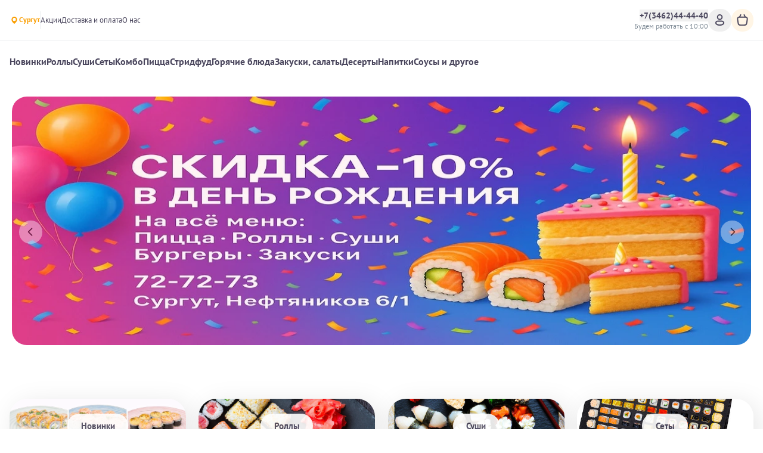

--- FILE ---
content_type: text/html; charset=utf-8
request_url: https://vashisushi.smartofood.ru/
body_size: 22126
content:
<!DOCTYPE html><html lang="ru"><head><meta charSet="utf-8"/><meta name="viewport" content="width=device-width, initial-scale=1, user-scalable=no"/><meta http-equiv="content-language" content="ru"/><link rel="icon" href="https://smartofood.storage.yandexcloud.net/vashisushi/images/2bdc2e2a-1892-4e55-b183-05919cbef7b7.ico"/><link rel="shortcut icon" href="https://smartofood.storage.yandexcloud.net/vashisushi/images/2bdc2e2a-1892-4e55-b183-05919cbef7b7.ico"/><link rel="apple-touch-icon" href="https://smartofood.storage.yandexcloud.net/vashisushi/images/2bdc2e2a-1892-4e55-b183-05919cbef7b7.ico"/><link href="https://xn--b1afbj7bbbo9b.xn--p1ai/" rel="canonical"/><title>Суши Север | Доставка еды в Сургуте</title><meta name="description" content=""/><meta name="robots" content="noindex, nofollow"/><link rel="preload" href="https://s3.smartofood.ru/vashisushi/images/d4d3dff0-e93d-4fa0-b30c-bde8a74bef44.webp" as="image" fetchpriority="high"/><meta name="next-head-count" content="11"/><script id="nextjs-global-variables" data-nscript="beforeInteractive">window.isWebView = false;</script><script id="nextjs-data-layer" data-nscript="beforeInteractive">window.dataLayer = window.dataLayer || [];</script><script class="NEXTJS_SCRIPT" id="NEXTJS_SCRIPT_YANDEXANALYTICS_HEAD_0" data-nscript="beforeInteractive">        
            (function (m, e, t, r, i, k, a) {
                m[i] = m[i] || function () {
                    (m[i].a = m[i].a || []).push(arguments)
                };
                m[i].l = 1 * new Date();
                k = e.createElement(t), a = e.getElementsByTagName(t)[0], k.async = 1, k.src = r, a.parentNode.insertBefore(k, a)
            })
            (window, document, "script", "https://mc.yandex.ru/metrika/tag.js", "ym");

            var webAppParams = {'source_type': 'website'};
          </script><script class="NEXTJS_SCRIPT" id="NEXTJS_SCRIPT_YANDEXANALYTICSINNERSIMPLE_HEAD_0" data-nscript="beforeInteractive">
            ym(88783022, "init", {params: webAppParams});
          </script><link rel="preload" href="/_next/static/css/956e87762f472aed.css" as="style"/><link rel="stylesheet" href="/_next/static/css/956e87762f472aed.css" data-n-g=""/><link rel="preload" href="/_next/static/css/ef46db3751d8e999.css" as="style"/><link rel="stylesheet" href="/_next/static/css/ef46db3751d8e999.css" data-n-p=""/><link rel="preload" href="/_next/static/css/6f789ae1d25c3e0a.css" as="style"/><link rel="stylesheet" href="/_next/static/css/6f789ae1d25c3e0a.css" data-n-p=""/><noscript data-n-css=""></noscript><script defer="" nomodule="" src="/_next/static/chunks/polyfills-78c92fac7aa8fdd8.js"></script><script src="/_next/static/chunks/webpack-4f5a6e803a3d3a83.js" defer=""></script><script src="/_next/static/chunks/framework-e952fed463eb8e34.js" defer=""></script><script src="/_next/static/chunks/main-ce868002a33009c6.js" defer=""></script><script src="/_next/static/chunks/pages/_app-dafb7b62b15dac34.js" defer=""></script><script src="/_next/static/chunks/ee9ce975-55c18521215ba52e.js" defer=""></script><script src="/_next/static/chunks/d904c7bf-66567413470695dc.js" defer=""></script><script src="/_next/static/chunks/6763fea0-b435b7f361cd96cb.js" defer=""></script><script src="/_next/static/chunks/73-911129e7084d591a.js" defer=""></script><script src="/_next/static/chunks/624-35ca769e24269553.js" defer=""></script><script src="/_next/static/chunks/238-ab140d07585e26a8.js" defer=""></script><script src="/_next/static/chunks/803-75964a8ec342c3a2.js" defer=""></script><script src="/_next/static/chunks/549-4a52dc92d6d7396c.js" defer=""></script><script src="/_next/static/chunks/837-88a11a44e48efea6.js" defer=""></script><script src="/_next/static/chunks/969-e7662c37f0e2aca1.js" defer=""></script><script src="/_next/static/chunks/111-a733d177bdb64459.js" defer=""></script><script src="/_next/static/chunks/757-72b109f0e7536f38.js" defer=""></script><script src="/_next/static/chunks/2-7dfef88e044253a1.js" defer=""></script><script src="/_next/static/chunks/95-642076d699325a65.js" defer=""></script><script src="/_next/static/chunks/pages/%5B%5B...slug%5D%5D-a15eb1518b657439.js" defer=""></script><script src="/_next/static/-CUoiRPCjwAyX02PuEsRm/_buildManifest.js" defer=""></script><script src="/_next/static/-CUoiRPCjwAyX02PuEsRm/_ssgManifest.js" defer=""></script></head><body><div id="__next"><style>:root {
    --global-style-token-prefix: sf;

    --sf-radius-module: 1.25;

    --sf-base-module: 4px;

    --sf-text-neutral-heading: #4A465C;--sf-text-neutral-body: #4A465C;--sf-text-neutral-secondary: #7E8A95;--sf-text-neutral-tertiary: #ADAFB0;--sf-text-neutral-quaternary: #CDCDCD;--sf-text-brand-default: #fa9e00FF;--sf-text-brand-hover: #fa9e00CC;--sf-text-brand-pressed: #fa9e0099;--sf-text-states-error-default: #FD3D01;--sf-text-states-error-hover: #DB2C1D;--sf-text-states-warning-default: #FF7C3A;--sf-text-states-warning-hover: #F76D27;--sf-text-states-success-default: #1B9A54;--sf-text-states-success-hover: #148B49;--sf-input-fields-background: #F0F4F6;--sf-input-fields-border-hover: #E5EBEF;--sf-input-fields-border-focus: #E5EBEF;--sf-input-fields-border-error: #FD3D01;--sf-input-fields-border-error-hover: #DB2C1D;--sf-input-fields-label: #7E8A95;--sf-input-fields-placeholder: #7E8A95;--sf-input-fields-value-default: #4A465C;--sf-input-fields-value-disable: #7E8A95;--sf-input-fields-helper-text: #7E8A95;--sf-input-fields-helper-text-error: #FD3D01;--sf-input-fields-icon-primary: #4A465C;--sf-input-fields-icon-secondary: #7E8A95;--sf-input-fields-icon-warning: #FD3D01;--sf-input-fields-asterisk-default: #FD3D01;--sf-input-fields-asterisk-disable: #FF6C64;--sf-toast-background: #191919;--sf-toast-success-icon: #1B9A54;--sf-toast-attention-icon: #FF7C3A;--sf-toast-error-icon: #FD3D01;--sf-toast-neutral-icon: #FFFFFF;--sf-toast-text: #FFFFFF;--sf-toast-secondary-text: #ADAFB0;--sf-tooltip-background: #252525;--sf-tooltip-text: #FFFFFF;--sf-tooltip-secondary-text: #ADAFB0;--sf-dropdown-background-common: #FFFFFF;--sf-dropdown-background-default: #FFFFFF;--sf-dropdown-background-hover: #F0F4F6;--sf-dropdown-background-active: #F0F4F6;--sf-dropdown-content-text: #4A465C;--sf-dropdown-content-subtitle: #7E8A95;--sf-dropdown-content-icon: #4A465C;--sf-card-plate: #ffffff;
    --sf-neutral-0: #FFFFFF;--sf-neutral-100: #CDCDCD;--sf-neutral-200: #ADAFB0;--sf-neutral-300: #797979;--sf-neutral-400: #444444;--sf-neutral-500: #252525;--sf-neutral-600: #191919;--sf-neutral-700: #000000;--sf-grey-blue-0: #FFFFFF;--sf-grey-blue-100: #F0F4F6;--sf-grey-blue-200: #E5EBEF;--sf-grey-blue-250: #B2BAC2;--sf-grey-blue-300: #7E8A95;--sf-grey-blue-400: #4A465C;--sf-grey-blue-500: #3B384A;--sf-grey-blue-600: #2A2835;--sf-green-0: #E9F5E9;--sf-green-100: #D4E8D5;--sf-green-200: #ABD2AD;--sf-green-300: #83BC86;--sf-green-400: #5A465E;--sf-green-500: #1B9A54;--sf-green-600: #148B49;--sf-red-0: #FFFAFA;--sf-red-100: #F4C2C2;--sf-red-200: #FF9696;--sf-red-300: #FF6C64;--sf-red-400: #FF483A;--sf-red-500: #FD3D01;--sf-red-600: #DB2C1D;--sf-orange-0: #FFECE1;--sf-orange-100: #FDD7C3;--sf-orange-200: #FBAD86;--sf-orange-300: #F99664;--sf-orange-400: #FF8C52;--sf-orange-500: #FF7C3A;--sf-orange-600: #F76D27;--sf-accent-gold-0: #EFE4D5;--sf-accent-gold-100: #E5C69D;--sf-accent-gold-200: #DDB781;--sf-accent-gold-300: #D7AA6A;--sf-accent-gold-400: #C5934B;--sf-accent-gold-500: #CA8D38;--sf-accent-gold-600: #B07A2F;--sf-brand-0: #fa9e000D;--sf-brand-100: #fa9e001A;--sf-brand-200: #fa9e0033;--sf-brand-300: #fa9e0066;--sf-brand-400: #fa9e0099;--sf-brand-500: #fa9e00CC;--sf-brand-600: #fa9e00FF;
    --sf-base-module-1: 4px;--sf-base-module-2: 8px;--sf-base-module-3: 12px;--sf-base-module-4: 16px;--sf-base-module-5: 20px;--sf-base-module-6: 24px;--sf-base-module-7: 28px;--sf-base-module-8: 32px;--sf-base-module-9: 36px;--sf-base-module-10: 40px;--sf-base-module-11: 44px;--sf-base-module-12: 48px;--sf-base-module-13: 52px;--sf-base-module-14: 56px;--sf-base-module-0-5: 2px;--sf-base-module-2-5: 10px;--sf-base-module-3-5: 14px;}

    
/* pt-sans-regular - cyrillic-ext_latin-ext */
@font-face {
  font-display: swap; /* Check https://developer.mozilla.org/en-US/docs/Web/CSS/@font-face/font-display for other options. */
  font-family: 'PT Sans';
  font-style: normal;
  font-weight: 400;
  src: url('/assets/fonts/pt-sans-v17-cyrillic-ext_latin-ext-regular.woff2') format('woff2'), /* Chrome 36+, Opera 23+, Firefox 39+, Safari 12+, iOS 10+ */
       url('/assets/fonts/pt-sans-v17-cyrillic-ext_latin-ext-regular.ttf') format('truetype'); /* Chrome 4+, Firefox 3.5+, IE 9+, Safari 3.1+, iOS 4.2+, Android Browser 2.2+ */
}
/* pt-sans-700 - cyrillic-ext_latin-ext */
@font-face {
  font-display: swap; /* Check https://developer.mozilla.org/en-US/docs/Web/CSS/@font-face/font-display for other options. */
  font-family: 'PT Sans';
  font-style: normal;
  font-weight: 700;
  src: url('/assets/fonts/pt-sans-v17-cyrillic-ext_latin-ext-700.woff2') format('woff2'), /* Chrome 36+, Opera 23+, Firefox 39+, Safari 12+, iOS 10+ */
       url('/assets/fonts/pt-sans-v17-cyrillic-ext_latin-ext-700.ttf') format('truetype'); /* Chrome 4+, Firefox 3.5+, IE 9+, Safari 3.1+, iOS 4.2+, Android Browser 2.2+ */
}
    

    body {
      font-family: PT Sans,system-ui,Arial,sans-serif;
    }

    .sf-heading-1 {font-family: PT Sans,system-ui,Arial,sans-serif;font-size: 24px;font-weight: 500;font-style: normal;line-height: 120%;}
.mobile-sf-heading-1 {font-family: PT Sans,system-ui,Arial,sans-serif;font-size: 24px;font-weight: 500;font-style: normal;line-height: 120%;}
.sf-heading-2 {font-family: PT Sans,system-ui,Arial,sans-serif;font-size: 20px;font-weight: 500;font-style: normal;line-height: 120%;}
.mobile-sf-heading-2 {font-family: PT Sans,system-ui,Arial,sans-serif;font-size: 20px;font-weight: 500;font-style: normal;line-height: 120%;}
.sf-heading-3 {font-family: PT Sans,system-ui,Arial,sans-serif;font-size: 24px;font-weight: 500;font-style: normal;line-height: 120%;}
.mobile-sf-heading-3 {font-family: PT Sans,system-ui,Arial,sans-serif;font-size: 24px;font-weight: 500;font-style: normal;line-height: 120%;}
.sf-heading-4 {font-family: PT Sans,system-ui,Arial,sans-serif;font-size: 20px;font-weight: 500;font-style: normal;line-height: 120%;}
.mobile-sf-heading-4 {font-family: PT Sans,system-ui,Arial,sans-serif;font-size: 20px;font-weight: 500;font-style: normal;line-height: 120%;}
.sf-body-16-compact {font-family: PT Sans,system-ui,Arial,sans-serif;font-size: 16px;font-weight: 400;font-style: normal;line-height: 120%;}
.mobile-sf-body-16-compact {font-family: PT Sans,system-ui,Arial,sans-serif;font-size: 16px;font-weight: 400;font-style: normal;line-height: 120%;}
.sf-body-16-normal {font-family: PT Sans,system-ui,Arial,sans-serif;font-size: 16px;font-weight: 400;font-style: normal;line-height: 140%;}
.mobile-sf-body-16-normal {font-family: PT Sans,system-ui,Arial,sans-serif;font-size: 16px;font-weight: 400;font-style: normal;line-height: 140%;}
.sf-body-16-accent {font-family: PT Sans,system-ui,Arial,sans-serif;font-size: 16px;font-weight: 500;font-style: normal;line-height: 140%;}
.mobile-sf-body-16-accent {font-family: PT Sans,system-ui,Arial,sans-serif;font-size: 16px;font-weight: 500;font-style: normal;line-height: 140%;}
.sf-body-14-compact {font-family: PT Sans,system-ui,Arial,sans-serif;font-size: 14px;font-weight: 400;font-style: normal;line-height: 120%;}
.mobile-sf-body-14-compact {font-family: PT Sans,system-ui,Arial,sans-serif;font-size: 14px;font-weight: 400;font-style: normal;line-height: 120%;}
.sf-body-14-normal {font-family: PT Sans,system-ui,Arial,sans-serif;font-size: 14px;font-weight: 400;font-style: normal;line-height: 140%;}
.mobile-sf-body-14-normal {font-family: PT Sans,system-ui,Arial,sans-serif;font-size: 14px;font-weight: 400;font-style: normal;line-height: 140%;}
.sf-body-14-accent {font-family: PT Sans,system-ui,Arial,sans-serif;font-size: 14px;font-weight: 500;font-style: normal;line-height: 120%;}
.mobile-sf-body-14-accent {font-family: PT Sans,system-ui,Arial,sans-serif;font-size: 14px;font-weight: 500;font-style: normal;line-height: 120%;}
.sf-body-12-accent {font-family: PT Sans,system-ui,Arial,sans-serif;font-size: 12px;font-weight: 500;font-style: normal;line-height: 120%;}
.mobile-sf-body-12-accent {font-family: PT Sans,system-ui,Arial,sans-serif;font-size: 12px;font-weight: 500;font-style: normal;line-height: 120%;}
.sf-body-12-normal {font-family: PT Sans,system-ui,Arial,sans-serif;font-size: 12px;font-weight: 400;font-style: normal;line-height: 120%;}
.mobile-sf-body-12-normal {font-family: PT Sans,system-ui,Arial,sans-serif;font-size: 12px;font-weight: 400;font-style: normal;line-height: 120%;}
.sf-input-m-label {font-family: PT Sans,system-ui,Arial,sans-serif;font-size: 12px;font-weight: 500;font-style: normal;line-height: 120%;}
.mobile-sf-input-m-label {font-family: PT Sans,system-ui,Arial,sans-serif;font-size: 12px;font-weight: 500;font-style: normal;line-height: 120%;}
.sf-input-m-text {font-family: PT Sans,system-ui,Arial,sans-serif;font-size: 16px;font-weight: 400;font-style: normal;line-height: 110%;}
.mobile-sf-input-m-text {font-family: PT Sans,system-ui,Arial,sans-serif;font-size: 16px;font-weight: 400;font-style: normal;line-height: 110%;}
.sf-input-m-helper-text {font-family: PT Sans,system-ui,Arial,sans-serif;font-size: 12px;font-weight: 400;font-style: normal;line-height: 130%;}
.mobile-sf-input-m-helper-text {font-family: PT Sans,system-ui,Arial,sans-serif;font-size: 12px;font-weight: 400;font-style: normal;line-height: 130%;}
.sf-input-s-label {font-family: PT Sans,system-ui,Arial,sans-serif;font-size: 10px;font-weight: 500;font-style: normal;line-height: 130%;}
.mobile-sf-input-s-label {font-family: PT Sans,system-ui,Arial,sans-serif;font-size: 10px;font-weight: 500;font-style: normal;line-height: 130%;}
.sf-input-s-text {font-family: PT Sans,system-ui,Arial,sans-serif;font-size: 14px;font-weight: 400;font-style: normal;line-height: 140%;}
.mobile-sf-input-s-text {font-family: PT Sans,system-ui,Arial,sans-serif;font-size: 14px;font-weight: 400;font-style: normal;line-height: 140%;}
.sf-input-s-helper-text {font-family: PT Sans,system-ui,Arial,sans-serif;font-size: 10px;font-weight: 400;font-style: normal;line-height: 130%;}
.mobile-sf-input-s-helper-text {font-family: PT Sans,system-ui,Arial,sans-serif;font-size: 10px;font-weight: 400;font-style: normal;line-height: 130%;}
.sf-controls-l-label {font-family: PT Sans,system-ui,Arial,sans-serif;font-size: 16px;font-weight: 500;font-style: normal;line-height: 140%;}
.mobile-sf-controls-l-label {font-family: PT Sans,system-ui,Arial,sans-serif;font-size: 16px;font-weight: 500;font-style: normal;line-height: 140%;}
.sf-controls-m-label {font-family: PT Sans,system-ui,Arial,sans-serif;font-size: 14px;font-weight: 500;font-style: normal;line-height: 140%;}
.mobile-sf-controls-m-label {font-family: PT Sans,system-ui,Arial,sans-serif;font-size: 14px;font-weight: 500;font-style: normal;line-height: 140%;}
.sf-controls-s-label {font-family: PT Sans,system-ui,Arial,sans-serif;font-size: 12px;font-weight: 400;font-style: normal;line-height: 140%;}
.mobile-sf-controls-s-label {font-family: PT Sans,system-ui,Arial,sans-serif;font-size: 12px;font-weight: 400;font-style: normal;line-height: 140%;}
.sf-controls-xs-label {font-family: PT Sans,system-ui,Arial,sans-serif;font-size: 12px;font-weight: 500;font-style: normal;line-height: 120%;}
.mobile-sf-controls-xs-label {font-family: PT Sans,system-ui,Arial,sans-serif;font-size: 12px;font-weight: 500;font-style: normal;line-height: 120%;}@media screen and (min-width: 1366px) {.sf-heading-1 {font-family: PT Sans,system-ui,Arial,sans-serif;font-size: 32px;font-weight: 500;font-style: normal;line-height: 120%;}
.desktop-sf-heading-1 {font-family: PT Sans,system-ui,Arial,sans-serif;font-size: 32px;font-weight: 500;font-style: normal;line-height: 120%;}
.sf-heading-2 {font-family: PT Sans,system-ui,Arial,sans-serif;font-size: 32px;font-weight: 500;font-style: normal;line-height: 120%;}
.desktop-sf-heading-2 {font-family: PT Sans,system-ui,Arial,sans-serif;font-size: 32px;font-weight: 500;font-style: normal;line-height: 120%;}
.desktop-sf-heading-3 {font-family: PT Sans,system-ui,Arial,sans-serif;font-size: 24px;font-weight: 500;font-style: normal;line-height: 120%;}
.desktop-sf-heading-4 {font-family: PT Sans,system-ui,Arial,sans-serif;font-size: 20px;font-weight: 500;font-style: normal;line-height: 120%;}
.desktop-sf-body-16-compact {font-family: PT Sans,system-ui,Arial,sans-serif;font-size: 16px;font-weight: 400;font-style: normal;line-height: 120%;}
.desktop-sf-body-16-normal {font-family: PT Sans,system-ui,Arial,sans-serif;font-size: 16px;font-weight: 400;font-style: normal;line-height: 140%;}
.desktop-sf-body-16-accent {font-family: PT Sans,system-ui,Arial,sans-serif;font-size: 16px;font-weight: 500;font-style: normal;line-height: 140%;}
.desktop-sf-body-14-compact {font-family: PT Sans,system-ui,Arial,sans-serif;font-size: 14px;font-weight: 400;font-style: normal;line-height: 120%;}
.desktop-sf-body-14-normal {font-family: PT Sans,system-ui,Arial,sans-serif;font-size: 14px;font-weight: 400;font-style: normal;line-height: 140%;}
.desktop-sf-body-14-accent {font-family: PT Sans,system-ui,Arial,sans-serif;font-size: 14px;font-weight: 500;font-style: normal;line-height: 120%;}
.desktop-sf-body-12-accent {font-family: PT Sans,system-ui,Arial,sans-serif;font-size: 12px;font-weight: 500;font-style: normal;line-height: 120%;}
.desktop-sf-body-12-normal {font-family: PT Sans,system-ui,Arial,sans-serif;font-size: 12px;font-weight: 400;font-style: normal;line-height: 120%;}
.desktop-sf-input-m-label {font-family: PT Sans,system-ui,Arial,sans-serif;font-size: 12px;font-weight: 500;font-style: normal;line-height: 120%;}
.desktop-sf-input-m-text {font-family: PT Sans,system-ui,Arial,sans-serif;font-size: 16px;font-weight: 400;font-style: normal;line-height: 110%;}
.desktop-sf-input-m-helper-text {font-family: PT Sans,system-ui,Arial,sans-serif;font-size: 12px;font-weight: 400;font-style: normal;line-height: 130%;}
.desktop-sf-input-s-label {font-family: PT Sans,system-ui,Arial,sans-serif;font-size: 10px;font-weight: 500;font-style: normal;line-height: 130%;}
.desktop-sf-input-s-text {font-family: PT Sans,system-ui,Arial,sans-serif;font-size: 14px;font-weight: 400;font-style: normal;line-height: 140%;}
.desktop-sf-input-s-helper-text {font-family: PT Sans,system-ui,Arial,sans-serif;font-size: 10px;font-weight: 400;font-style: normal;line-height: 130%;}
.desktop-sf-controls-l-label {font-family: PT Sans,system-ui,Arial,sans-serif;font-size: 16px;font-weight: 500;font-style: normal;line-height: 140%;}
.desktop-sf-controls-m-label {font-family: PT Sans,system-ui,Arial,sans-serif;font-size: 14px;font-weight: 500;font-style: normal;line-height: 140%;}
.desktop-sf-controls-s-label {font-family: PT Sans,system-ui,Arial,sans-serif;font-size: 12px;font-weight: 400;font-style: normal;line-height: 140%;}
.desktop-sf-controls-xs-label {font-family: PT Sans,system-ui,Arial,sans-serif;font-size: 12px;font-weight: 500;font-style: normal;line-height: 120%;}}
</style><!--$--><!--/$--><style>
:root {
  --bprogress-color: #fa9e00;
  --bprogress-height: 4px;
  --bprogress-spinner-size: 18px;
  --bprogress-spinner-animation-duration: 400ms;
  --bprogress-spinner-border-size: 2px;
  --bprogress-box-shadow: 0 0 10px #fa9e00, 0 0 5px #fa9e00;
  --bprogress-z-index: 99999;
  --bprogress-spinner-top: 15px;
  --bprogress-spinner-bottom: auto;
  --bprogress-spinner-right: 15px;
  --bprogress-spinner-left: auto;
}

.bprogress {
  width: 0;
  height: 0;
  pointer-events: none;
  z-index: var(--bprogress-z-index);
}

.bprogress .bar {
  background: var(--bprogress-color);
  position: fixed;
  z-index: var(--bprogress-z-index);
  top: 0;
  left: 0;
  width: 100%;
  height: var(--bprogress-height);
}

/* Fancy blur effect */
.bprogress .peg {
  display: block;
  position: absolute;
  right: 0;
  width: 100px;
  height: 100%;
  box-shadow: var(--bprogress-box-shadow);
  opacity: 1.0;
  transform: rotate(3deg) translate(0px, -4px);
}

/* Remove these to get rid of the spinner */
.bprogress .spinner {
  display: block;
  position: fixed;
  z-index: var(--bprogress-z-index);
  top: var(--bprogress-spinner-top);
  bottom: var(--bprogress-spinner-bottom);
  right: var(--bprogress-spinner-right);
  left: var(--bprogress-spinner-left);
}

.bprogress .spinner-icon {
  width: var(--bprogress-spinner-size);
  height: var(--bprogress-spinner-size);
  box-sizing: border-box;
  border: solid var(--bprogress-spinner-border-size) transparent;
  border-top-color: var(--bprogress-color);
  border-left-color: var(--bprogress-color);
  border-radius: 50%;
  -webkit-animation: bprogress-spinner var(--bprogress-spinner-animation-duration) linear infinite;
  animation: bprogress-spinner var(--bprogress-spinner-animation-duration) linear infinite;
}

.bprogress-custom-parent {
  overflow: hidden;
  position: relative;
}

.bprogress-custom-parent .bprogress .spinner,
.bprogress-custom-parent .bprogress .bar {
  position: absolute;
}

.bprogress .indeterminate {
  position: fixed;
  top: 0;
  left: 0;
  width: 100%;
  height: var(--bprogress-height);
  overflow: hidden;
}

.bprogress .indeterminate .inc,
.bprogress .indeterminate .dec {
  position: absolute;
  top: 0;
  height: 100%;
  background-color: var(--bprogress-color);
}

.bprogress .indeterminate .inc {
  animation: bprogress-indeterminate-increase 2s infinite;
}

.bprogress .indeterminate .dec {
  animation: bprogress-indeterminate-decrease 2s 0.5s infinite;
}

@-webkit-keyframes bprogress-spinner {
  0%   { -webkit-transform: rotate(0deg); transform: rotate(0deg); }
  100% { -webkit-transform: rotate(360deg); transform: rotate(360deg); }
}

@keyframes bprogress-spinner {
  0%   { transform: rotate(0deg); }
  100% { transform: rotate(360deg); }
}

@keyframes bprogress-indeterminate-increase {
  from { left: -5%; width: 5%; }
  to { left: 130%; width: 100%; }
}

@keyframes bprogress-indeterminate-decrease {
  from { left: -80%; width: 80%; }
  to { left: 110%; width: 10%; }
}
</style><script>!function(){var d=document.documentElement,c=d.classList;c.remove('light','dark');d.style.colorScheme = 'light';c.add('light')}()</script><div style="--shaded-background:240 33% 97%;--shaded:227 7% 58%;--shaded-border:225 21% 89%;--primary:38 100% 49%;--primary-foreground:0 0% 100%;--background:0 0% 100%;--modal:0 0% 100%;--secondary:0 0% 95%;--foreground:251 14% 32%;--card:0 0% 100%;--radius:0.625rem" class="light"><div class="grid min-h-screen grid-rows-[auto,1fr,auto] bg-background"><div class="sticky top-0 z-20"><div class=""><header class="relative bg-background before:absolute before:-top-[100vh] before:left-0 before:h-screen before:w-full before:bg-background before:content-[&#x27;&#x27;]"><div class="border-b"><div class="container flex items-center justify-between gap-2 ~py-2/4"><div class="flex items-center ~gap-2/10"><a class="transition-all hover:opacity-60" href="/"><div class="relative grid place-content-center"><img alt="Company logo" loading="lazy" decoding="async" data-nimg="fill" class="object-contain" style="position:absolute;height:100%;width:100%;left:0;top:0;right:0;bottom:0;color:transparent" src="https://s3.smartofood.ru/vashisushi/images/ef0c63be-b7b0-4ea2-a51e-e64fc9aaf312.png"/></div></a><div class="hidden md:flex"><button type="button" role="combobox" aria-controls="radix-:Rhal9iplal6:" aria-expanded="false" aria-autocomplete="none" dir="ltr" data-state="closed" class="dark:bg-transparent h-9 justify-between border border-input ring-offset-background placeholder:text-muted-foreground focus:outline-none disabled:cursor-not-allowed disabled:opacity-50 [&amp;&gt;span]:line-clamp-1 focus:outline-hidden group flex w-auto items-center gap-2 rounded-2sm border-none text-xs font-semibold shadow-none p-0 text-primary md:dark:bg-card md:dark:p-1 md:dark:pr-2 md:dark:text-secondary-foreground pointer-events-none whitespace-normal bg-transparent" tabindex="-1"><div class="flex items-center gap-1"><svg xmlns="http://www.w3.org/2000/svg" width="24" height="24" viewBox="0 0 24 24" fill="none" stroke="currentColor" class="h-4 w-4 group-hover:animate-shake-bottom fill-primary stroke-primary text-background dark:text-secondary md:dark:fill-muted-foreground dark:fill-primary md:dark:stroke-primary"><path d="M19 10.3636C19 16.0909 12 21 12 21C12 21 5 16.0909 5 10.3636C5 8.41068 5.7375 6.53771 7.05025 5.15676C8.36301 3.77581 10.1435 3 12 3C13.8565 3 15.637 3.77581 16.9497 5.15676C18.2625 6.53771 19 8.41068 19 10.3636Z" stroke-width="0" stroke-linecap="round" stroke-linejoin="round"></path><path d="M12 13C13.6569 13 15 11.6569 15 10C15 8.34315 13.6569 7 12 7C10.3431 7 9 8.34315 9 10C9 11.6569 10.3431 13 12 13Z" class="fill-current stroke-current" stroke-width="2" stroke-linecap="round" stroke-linejoin="round"></path></svg><div class="border-b border-transparent text-primary transition-all dark:border-none dark:group-hover:text-primary dark:text-primary md:dark:text-foreground">Сургут</div></div></button><select aria-hidden="true" tabindex="-1" style="position:absolute;border:0;width:1px;height:1px;padding:0;margin:-1px;overflow:hidden;clip:rect(0, 0, 0, 0);white-space:nowrap;word-wrap:normal"></select></div><div data-orientation="vertical" role="none" class="shrink-0 bg-border w-[1px] h-[30px] hidden xl:flex"></div><ul class="flex-wrap gap-y-2 text-[0.8125rem] text-foreground ~gap-x-4/6 hidden md:flex"><li><a class="border-b border-transparent transition-all hover:border-b-primary hover:text-primary" href="/offers">Акции</a></li><li><a class="border-b border-transparent transition-all hover:border-b-primary hover:text-primary" href="/delivery">Доставка и оплата</a></li><li><a class="border-b border-transparent transition-all hover:border-b-primary hover:text-primary" href="/onas">О нас</a></li></ul></div><div class="flex items-center gap-10"><div class="flex-col items-end gap-1 hidden xl:flex"><div class=""><button class="flex dark:hover:text-primary group transition-all items-center gap-1 text-sm font-semibold text-foreground" type="button" aria-haspopup="dialog" aria-expanded="false" aria-controls="radix-:Rmal9iplal6:" data-state="closed"><span class="whitespace-nowrap">+7(3462)44-44-40</span></button></div><div class="flex text-right text-xs text-secondary-foreground">Будем работать с 10:00</div></div><div class="flex items-center ~gap-2/6"><div class="flex xl:hidden"><button class="cursor-pointer select-none inline-flex items-center justify-center whitespace-nowrap font-semibold dark:uppercase dark:rounded-2sm transition-colors focus-visible:outline-none focus-visible:ring-1 focus-visible:ring-ring disabled:pointer-events-none disabled:opacity-50 hover:bg-accent text-base dark:text-xs relative rounded-full p-0 ~h-8/11 ~w-8/11 hover:text-primary"><a href="tel:+73462444440" class="absolute inset-0 grid place-content-center"><svg width="24" height="24" viewBox="0 0 24 24" fill="currentColor" xmlns="http://www.w3.org/2000/svg" class="~h-4.5/6 ~w-4.5/6"><g><path d="M19.5653 16.7424L17.3325 14.5095C16.535 13.7121 15.1793 14.0311 14.8604 15.0678C14.6211 15.7855 13.8237 16.1842 13.106 16.0247C11.5111 15.626 9.358 13.5526 8.95927 11.878C8.72004 11.1602 9.19851 10.3628 9.91621 10.1236C10.9529 9.80461 11.2719 8.44895 10.4744 7.65151L8.24157 5.41866C7.60362 4.86045 6.64668 4.86045 6.08847 5.41866L4.57332 6.93381C3.05818 8.5287 4.73281 12.7552 8.48081 16.5032C12.2288 20.2511 16.4553 22.0056 18.0502 20.4106L19.5653 18.8955C20.1235 18.2575 20.1235 17.3006 19.5653 16.7424Z" fill="fill-inherit"></path></g></svg></a></button></div><button class="cursor-pointer select-none items-center justify-center whitespace-nowrap rounded-lg font-semibold dark:uppercase dark:rounded-2sm focus-visible:outline-none focus-visible:ring-1 focus-visible:ring-ring disabled:pointer-events-none disabled:opacity-50 text-base dark:text-xs grid place-content-center text-foreground transition-all p-0 ~h-8/10 ~w-8/10 dark:bg-secondary hover:bg-primary/10 hover:text-primary dark:hover:bg-secondary !rounded-2md"><svg xmlns="http://www.w3.org/2000/svg" width="24" height="24" stroke="currentColor" viewBox="0 0 24 24" fill="none" class="~h-5/6 ~w-5/6 dark:h-4.5 dark:w-4.5"><circle cx="12" cy="7" r="4" stroke-width="2"></circle><path d="M14.9999 14H8.99991C6.23848 14 3.76499 16.5498 5.58239 18.6289C6.81829 20.0428 8.86211 21 11.9999 21C15.1377 21 17.1815 20.0428 18.4174 18.6289C20.2348 16.5498 17.7613 14 14.9999 14Z" stroke-width="2"></path></svg></button><div class="relative"><a class="group flex items-center gap-x-2 pointer-events-none" tabindex="-1" href="/cart"><div class="flex items-center rounded-2md bg-primary/10 py-1 text-foreground ~h-8/10 ~gap-x-1/2 ~px-1/2 group-hover:text-primary"><svg xmlns="http://www.w3.org/2000/svg" viewBox="0 0 24 24" fill="none" stroke="currentColor" stroke-linecap="round" stroke-linejoin="round" class="group-hover:animate-shake-bottom ~h-4.5/6 ~w-4.5/6"><path d="M3.48872 10.4243C3.23054 8.61696 4.63292 7 6.45857 7H17.5405C19.3662 7 20.7685 8.61696 20.5104 10.4243L19.4902 17.5657C19.2086 19.5363 17.521 21 15.5304 21H8.46872C6.47812 21 4.79044 19.5363 4.50893 17.5657L3.48872 10.4243Z" class="stroke-inherit" stroke-width="2"></path><path d="M9 3L7.21115 6.57771" class="stroke-inherit" stroke-width="2" stroke-linecap="round"></path><path d="M15 3L16.7889 6.57771" class="stroke-inherit" stroke-width="2" stroke-linecap="round"></path></svg></div></a></div></div></div></div></div><div class="container items-center justify-between gap-6 pb-4 pt-2 flex md:hidden"><button class="flex items-center gap-2" type="button" aria-haspopup="dialog" aria-expanded="false" aria-controls="radix-:R1il9iplal6:" data-state="closed"><svg xmlns="http://www.w3.org/2000/svg" width="24" height="24" viewBox="0 0 24 24" stroke="currentColor" fill="none" class="~h-5/6 ~w-5/6"><path d="M3 7H21" stroke="stroke-inherit" stroke-width="2" stroke-linecap="round"></path><path d="M3 12H21" stroke="stroke-inherit" stroke-width="2" stroke-linecap="round"></path><path d="M3 17H21" stroke="stroke-inherit" stroke-width="2" stroke-linecap="round"></path></svg><span class="flex font-semibold ~text-xs/sm">Меню</span></button><div class="flex items-center gap-6"><button type="button" role="combobox" aria-controls="radix-:R6il9iplal6:" aria-expanded="false" aria-autocomplete="none" dir="ltr" data-state="closed" class="dark:bg-transparent h-9 justify-between border border-input ring-offset-background placeholder:text-muted-foreground focus:outline-none disabled:cursor-not-allowed disabled:opacity-50 [&amp;&gt;span]:line-clamp-1 focus:outline-hidden group flex w-auto items-center gap-2 rounded-2sm border-none text-xs font-semibold shadow-none p-0 text-primary md:dark:bg-card md:dark:p-1 md:dark:pr-2 md:dark:text-secondary-foreground pointer-events-none whitespace-normal bg-transparent" tabindex="-1"><div class="flex items-center gap-1"><svg xmlns="http://www.w3.org/2000/svg" width="24" height="24" viewBox="0 0 24 24" fill="none" stroke="currentColor" class="h-4 w-4 group-hover:animate-shake-bottom fill-primary stroke-primary text-background dark:text-secondary md:dark:fill-muted-foreground dark:fill-primary md:dark:stroke-primary"><path d="M19 10.3636C19 16.0909 12 21 12 21C12 21 5 16.0909 5 10.3636C5 8.41068 5.7375 6.53771 7.05025 5.15676C8.36301 3.77581 10.1435 3 12 3C13.8565 3 15.637 3.77581 16.9497 5.15676C18.2625 6.53771 19 8.41068 19 10.3636Z" stroke-width="0" stroke-linecap="round" stroke-linejoin="round"></path><path d="M12 13C13.6569 13 15 11.6569 15 10C15 8.34315 13.6569 7 12 7C10.3431 7 9 8.34315 9 10C9 11.6569 10.3431 13 12 13Z" class="fill-current stroke-current" stroke-width="2" stroke-linecap="round" stroke-linejoin="round"></path></svg><div class="border-b border-transparent text-primary transition-all dark:border-none dark:group-hover:text-primary dark:text-primary md:dark:text-foreground">Сургут</div></div></button><select aria-hidden="true" tabindex="-1" style="position:absolute;border:0;width:1px;height:1px;padding:0;margin:-1px;overflow:hidden;clip:rect(0, 0, 0, 0);white-space:nowrap;word-wrap:normal"></select></div></div></header><div class="bg-background"><div class="container"><ul class="flex-wrap text-base gap-y-4 bg-background font-semibold ~gap-x-6/12 ~py-4/6 dark:bg-card dark:rounded-2sm dark:text-sm dark:font-medium dark:~px-6/10 hidden md:flex"><li><a class="-m-1 p-1 transition-all hover:text-primary" href="/novinki">Новинки</a></li><li><a class="-m-1 p-1 transition-all hover:text-primary" href="/rolly">Роллы</a></li><li><a class="-m-1 p-1 transition-all hover:text-primary" href="/sushi">Суши</a></li><li><a class="-m-1 p-1 transition-all hover:text-primary" href="/sety">Сеты</a></li><li><a class="-m-1 p-1 transition-all hover:text-primary" href="/kombo">Комбо</a></li><li><a class="-m-1 p-1 transition-all hover:text-primary" href="/pitstsa">Пицца</a></li><li><a class="-m-1 p-1 transition-all hover:text-primary" href="/stridfud">Стридфуд</a></li><li><a class="-m-1 p-1 transition-all hover:text-primary" href="/goriachie-bliuda">Горячие блюда</a></li><li><a class="-m-1 p-1 transition-all hover:text-primary" href="/zakuski-salaty">Закуски, салаты</a></li><li><a class="-m-1 p-1 transition-all hover:text-primary" href="/deserty">Десерты</a></li><li><a class="-m-1 p-1 transition-all hover:text-primary" href="/napitki">Напитки</a></li><li><a class="-m-1 p-1 transition-all hover:text-primary" href="/sousy-i-drugoe">Соусы и другое</a></li></ul></div></div><div class="h-5 w-full bg-transparent hidden md:flex"></div></div></div><div class="container flex min-w-0 items-start"><main class="min-w-0 flex-grow pb-12"><div class="space-y-c-3"><section><div><div class="relative mx-auto w-full" role="region" aria-roledescription="carousel"><div class="overflow-hidden"><div class="-ml-4 flex items-start" style="transition:height 0.2s"><div role="group" aria-roledescription="slide" class="min-w-0 shrink-0 grow-0 basis-full pl-4"><div class="p-1"><img alt="Скидка -10% на день рождения" fetchpriority="high" width="1190" height="400" decoding="async" data-nimg="1" class="w-full rounded-2lg dark:rounded-2lg" style="color:transparent" src="https://s3.smartofood.ru/vashisushi/images/d4d3dff0-e93d-4fa0-b30c-bde8a74bef44.webp"/></div></div><div role="group" aria-roledescription="slide" class="min-w-0 shrink-0 grow-0 basis-full pl-4"><div class="p-1"><img alt="Скидка -15% на самовывоз" loading="lazy" width="1190" height="400" decoding="async" data-nimg="1" class="w-full rounded-2lg dark:rounded-2lg" style="color:transparent" src="https://s3.smartofood.ru/vashisushi/images/35c6c20d-4d10-46eb-b9f3-b91a1933f22d.webp"/></div></div></div></div><button class="cursor-pointer select-none items-center justify-center whitespace-nowrap font-semibold dark:uppercase transition-colors focus-visible:outline-none focus-visible:ring-1 focus-visible:ring-ring disabled:pointer-events-none disabled:opacity-50 border border-primary disabled:border-border dark:border-transparent dark:hover:border-primary h-8 w-8 left-4 hidden md:flex absolute top-1/2 -translate-y-1/2 rounded-full border-none bg-white/80 p-2 text-black ~h-8/10 ~w-8/10 hover:bg-white/50 dark:rounded-full dark:bg-white/80" disabled=""><svg xmlns="http://www.w3.org/2000/svg" width="22" height="22" stroke="currentColor" viewBox="0 0 22 22" fill="none" class="h-5 w-5"><path d="M13.75 4.58317L7.33333 10.9998L13.75 17.4165" stroke="stroke-inherit" stroke-width="2" stroke-linecap="round" stroke-linejoin="round"></path></svg><span class="sr-only">Previous slide</span></button><button class="cursor-pointer select-none items-center justify-center whitespace-nowrap font-semibold dark:uppercase transition-colors focus-visible:outline-none focus-visible:ring-1 focus-visible:ring-ring disabled:pointer-events-none disabled:opacity-50 border border-primary disabled:border-border dark:border-transparent dark:hover:border-primary h-8 w-8 right-4 hidden md:flex absolute top-1/2 -translate-y-1/2 rounded-full border-none bg-white/80 p-2 text-black ~h-8/10 ~w-8/10 hover:bg-white/50 dark:rounded-full dark:bg-white/80" disabled=""><svg xmlns="http://www.w3.org/2000/svg" width="22" height="22" viewBox="0 0 22 22" stroke="currentColor" fill="none" class="h-5 w-5"><path d="M8.25 17.4168L14.6667 11.0002L8.25 4.5835" stroke="stroke-inherit" stroke-width="2" stroke-linecap="round" stroke-linejoin="round"></path></svg><span class="sr-only">Next slide</span></button></div><div class="~mt-4/6"><ul class="flex justify-center gap-1"></ul></div></div></section><section><ul class="flex flex-wrap justify-center ~-m-1/3"><li class="max-w-[50%] flex-[1_0_50%] xs:flex-[1_0_50%] xs:nth-1:flex-[1_0_33.333%] xs:nth-2:flex-[1_0_33.333%] xs:nth-3:flex-[1_0_33.333%] ml:flex-[1_0_25%] ml:nth-1:flex-[1_0_25%] ml:nth-2:flex-[1_0_25%] ml:nth-3:flex-[1_0_25%]"><article class="group relative grid min-h-[90px] place-content-center overflow-hidden rounded-2sm shadow-c-2 sm:rounded-xl ~m-1/3"><img alt="Новинки" loading="lazy" decoding="async" data-nimg="fill" class="object-cover transition-all duration-300 group-hover:blur-sm group-hover:brightness-75" style="position:absolute;height:100%;width:100%;left:0;top:0;right:0;bottom:0;color:transparent" src="https://s3.smartofood.ru/vashisushi/menu/39cb3aa9-9325-5fa3-b33a-ac563528a118.webp"/><div class="z-10"><a class="before:absolute before:inset-0 before:content-[&quot;&quot;]" href="/novinki"><div class="inline-flex items-center px-2.5 py-2 text-xs transition-colors focus:outline-none focus:ring-2 focus:ring-ring focus:ring-offset-2 text-foreground rounded-xl bg-white text-center font-semibold opacity-90 ~text-xs/base ~px-4/6 ~py-2/2.5">Новинки</div></a></div></article></li><li class="max-w-[50%] flex-[1_0_50%] xs:flex-[1_0_50%] xs:nth-1:flex-[1_0_33.333%] xs:nth-2:flex-[1_0_33.333%] xs:nth-3:flex-[1_0_33.333%] ml:flex-[1_0_25%] ml:nth-1:flex-[1_0_25%] ml:nth-2:flex-[1_0_25%] ml:nth-3:flex-[1_0_25%]"><article class="group relative grid min-h-[90px] place-content-center overflow-hidden rounded-2sm shadow-c-2 sm:rounded-xl ~m-1/3"><img alt="Роллы" loading="lazy" decoding="async" data-nimg="fill" class="object-cover transition-all duration-300 group-hover:blur-sm group-hover:brightness-75" style="position:absolute;height:100%;width:100%;left:0;top:0;right:0;bottom:0;color:transparent" src="https://s3.smartofood.ru/vashisushi/menu/7b83f67b-407b-5fc4-84ce-7ea5d4153578.jpg"/><div class="z-10"><a class="before:absolute before:inset-0 before:content-[&quot;&quot;]" href="/rolly"><div class="inline-flex items-center px-2.5 py-2 text-xs transition-colors focus:outline-none focus:ring-2 focus:ring-ring focus:ring-offset-2 text-foreground rounded-xl bg-white text-center font-semibold opacity-90 ~text-xs/base ~px-4/6 ~py-2/2.5">Роллы</div></a></div></article></li><li class="max-w-[50%] flex-[1_0_50%] xs:flex-[1_0_50%] xs:nth-1:flex-[1_0_33.333%] xs:nth-2:flex-[1_0_33.333%] xs:nth-3:flex-[1_0_33.333%] ml:flex-[1_0_25%] ml:nth-1:flex-[1_0_25%] ml:nth-2:flex-[1_0_25%] ml:nth-3:flex-[1_0_25%]"><article class="group relative grid min-h-[90px] place-content-center overflow-hidden rounded-2sm shadow-c-2 sm:rounded-xl ~m-1/3"><img alt="Суши" loading="lazy" decoding="async" data-nimg="fill" class="object-cover transition-all duration-300 group-hover:blur-sm group-hover:brightness-75" style="position:absolute;height:100%;width:100%;left:0;top:0;right:0;bottom:0;color:transparent" src="https://s3.smartofood.ru/vashisushi/menu/2d1f17e9-6b8c-50d1-8118-24b2a3bfd64b.jpg"/><div class="z-10"><a class="before:absolute before:inset-0 before:content-[&quot;&quot;]" href="/sushi"><div class="inline-flex items-center px-2.5 py-2 text-xs transition-colors focus:outline-none focus:ring-2 focus:ring-ring focus:ring-offset-2 text-foreground rounded-xl bg-white text-center font-semibold opacity-90 ~text-xs/base ~px-4/6 ~py-2/2.5">Суши</div></a></div></article></li><li class="max-w-[50%] flex-[1_0_50%] xs:flex-[1_0_50%] xs:nth-1:flex-[1_0_33.333%] xs:nth-2:flex-[1_0_33.333%] xs:nth-3:flex-[1_0_33.333%] ml:flex-[1_0_25%] ml:nth-1:flex-[1_0_25%] ml:nth-2:flex-[1_0_25%] ml:nth-3:flex-[1_0_25%]"><article class="group relative grid min-h-[90px] place-content-center overflow-hidden rounded-2sm shadow-c-2 sm:rounded-xl ~m-1/3"><img alt="Сеты" loading="lazy" decoding="async" data-nimg="fill" class="object-cover transition-all duration-300 group-hover:blur-sm group-hover:brightness-75" style="position:absolute;height:100%;width:100%;left:0;top:0;right:0;bottom:0;color:transparent" src="https://s3.smartofood.ru/vashisushi/menu/2f595af3-f27f-51d3-9c17-095e134e322d.jpg"/><div class="z-10"><a class="before:absolute before:inset-0 before:content-[&quot;&quot;]" href="/sety"><div class="inline-flex items-center px-2.5 py-2 text-xs transition-colors focus:outline-none focus:ring-2 focus:ring-ring focus:ring-offset-2 text-foreground rounded-xl bg-white text-center font-semibold opacity-90 ~text-xs/base ~px-4/6 ~py-2/2.5">Сеты</div></a></div></article></li><li class="max-w-[50%] flex-[1_0_50%] xs:flex-[1_0_50%] xs:nth-1:flex-[1_0_33.333%] xs:nth-2:flex-[1_0_33.333%] xs:nth-3:flex-[1_0_33.333%] ml:flex-[1_0_25%] ml:nth-1:flex-[1_0_25%] ml:nth-2:flex-[1_0_25%] ml:nth-3:flex-[1_0_25%]"><article class="group relative grid min-h-[90px] place-content-center overflow-hidden rounded-2sm shadow-c-2 sm:rounded-xl ~m-1/3"><img alt="Комбо" loading="lazy" decoding="async" data-nimg="fill" class="object-cover transition-all duration-300 group-hover:blur-sm group-hover:brightness-75" style="position:absolute;height:100%;width:100%;left:0;top:0;right:0;bottom:0;color:transparent" src="https://s3.smartofood.ru/vashisushi/menu/21990e70-6a8f-5aaa-8510-ded26d26f3b8.webp"/><div class="z-10"><a class="before:absolute before:inset-0 before:content-[&quot;&quot;]" href="/kombo"><div class="inline-flex items-center px-2.5 py-2 text-xs transition-colors focus:outline-none focus:ring-2 focus:ring-ring focus:ring-offset-2 text-foreground rounded-xl bg-white text-center font-semibold opacity-90 ~text-xs/base ~px-4/6 ~py-2/2.5">Комбо</div></a></div></article></li><li class="max-w-[50%] flex-[1_0_50%] xs:flex-[1_0_50%] xs:nth-1:flex-[1_0_33.333%] xs:nth-2:flex-[1_0_33.333%] xs:nth-3:flex-[1_0_33.333%] ml:flex-[1_0_25%] ml:nth-1:flex-[1_0_25%] ml:nth-2:flex-[1_0_25%] ml:nth-3:flex-[1_0_25%]"><article class="group relative grid min-h-[90px] place-content-center overflow-hidden rounded-2sm shadow-c-2 sm:rounded-xl ~m-1/3"><img alt="Пицца" loading="lazy" decoding="async" data-nimg="fill" class="object-cover transition-all duration-300 group-hover:blur-sm group-hover:brightness-75" style="position:absolute;height:100%;width:100%;left:0;top:0;right:0;bottom:0;color:transparent" src="https://s3.smartofood.ru/vashisushi/menu/2e96db77-66cd-50af-8e7f-5e3d7ef1566a.jpg"/><div class="z-10"><a class="before:absolute before:inset-0 before:content-[&quot;&quot;]" href="/pitstsa"><div class="inline-flex items-center px-2.5 py-2 text-xs transition-colors focus:outline-none focus:ring-2 focus:ring-ring focus:ring-offset-2 text-foreground rounded-xl bg-white text-center font-semibold opacity-90 ~text-xs/base ~px-4/6 ~py-2/2.5">Пицца</div></a></div></article></li><li class="max-w-[50%] flex-[1_0_50%] xs:flex-[1_0_50%] xs:nth-1:flex-[1_0_33.333%] xs:nth-2:flex-[1_0_33.333%] xs:nth-3:flex-[1_0_33.333%] ml:flex-[1_0_25%] ml:nth-1:flex-[1_0_25%] ml:nth-2:flex-[1_0_25%] ml:nth-3:flex-[1_0_25%]"><article class="group relative grid min-h-[90px] place-content-center overflow-hidden rounded-2sm shadow-c-2 sm:rounded-xl ~m-1/3"><img alt="Стридфуд" loading="lazy" decoding="async" data-nimg="fill" class="object-cover transition-all duration-300 group-hover:blur-sm group-hover:brightness-75" style="position:absolute;height:100%;width:100%;left:0;top:0;right:0;bottom:0;color:transparent" src="https://s3.smartofood.ru/vashisushi/menu/6d9d9c28-b40f-53d0-b9f8-9101db23b660.webp"/><div class="z-10"><a class="before:absolute before:inset-0 before:content-[&quot;&quot;]" href="/stridfud"><div class="inline-flex items-center px-2.5 py-2 text-xs transition-colors focus:outline-none focus:ring-2 focus:ring-ring focus:ring-offset-2 text-foreground rounded-xl bg-white text-center font-semibold opacity-90 ~text-xs/base ~px-4/6 ~py-2/2.5">Стридфуд</div></a></div></article></li><li class="max-w-[50%] flex-[1_0_50%] xs:flex-[1_0_50%] xs:nth-1:flex-[1_0_33.333%] xs:nth-2:flex-[1_0_33.333%] xs:nth-3:flex-[1_0_33.333%] ml:flex-[1_0_25%] ml:nth-1:flex-[1_0_25%] ml:nth-2:flex-[1_0_25%] ml:nth-3:flex-[1_0_25%]"><article class="group relative grid min-h-[90px] place-content-center overflow-hidden rounded-2sm shadow-c-2 sm:rounded-xl ~m-1/3"><img alt="Горячие блюда" loading="lazy" decoding="async" data-nimg="fill" class="object-cover transition-all duration-300 group-hover:blur-sm group-hover:brightness-75" style="position:absolute;height:100%;width:100%;left:0;top:0;right:0;bottom:0;color:transparent" src="https://s3.smartofood.ru/vashisushi/menu/2721b457-013c-50c6-9523-4ceaa79a7e3f.jpg"/><div class="z-10"><a class="before:absolute before:inset-0 before:content-[&quot;&quot;]" href="/goriachie-bliuda"><div class="inline-flex items-center px-2.5 py-2 text-xs transition-colors focus:outline-none focus:ring-2 focus:ring-ring focus:ring-offset-2 text-foreground rounded-xl bg-white text-center font-semibold opacity-90 ~text-xs/base ~px-4/6 ~py-2/2.5">Горячие блюда</div></a></div></article></li><li class="max-w-[50%] flex-[1_0_50%] xs:flex-[1_0_50%] xs:nth-1:flex-[1_0_33.333%] xs:nth-2:flex-[1_0_33.333%] xs:nth-3:flex-[1_0_33.333%] ml:flex-[1_0_25%] ml:nth-1:flex-[1_0_25%] ml:nth-2:flex-[1_0_25%] ml:nth-3:flex-[1_0_25%]"><article class="group relative grid min-h-[90px] place-content-center overflow-hidden rounded-2sm shadow-c-2 sm:rounded-xl ~m-1/3"><img alt="Закуски, салаты" loading="lazy" decoding="async" data-nimg="fill" class="object-cover transition-all duration-300 group-hover:blur-sm group-hover:brightness-75" style="position:absolute;height:100%;width:100%;left:0;top:0;right:0;bottom:0;color:transparent" src="https://s3.smartofood.ru/vashisushi/menu/a40ff0f2-226d-5e53-8ffb-08c73b10b495.jpg"/><div class="z-10"><a class="before:absolute before:inset-0 before:content-[&quot;&quot;]" href="/zakuski-salaty"><div class="inline-flex items-center px-2.5 py-2 text-xs transition-colors focus:outline-none focus:ring-2 focus:ring-ring focus:ring-offset-2 text-foreground rounded-xl bg-white text-center font-semibold opacity-90 ~text-xs/base ~px-4/6 ~py-2/2.5">Закуски, салаты</div></a></div></article></li><li class="max-w-[50%] flex-[1_0_50%] xs:flex-[1_0_50%] xs:nth-1:flex-[1_0_33.333%] xs:nth-2:flex-[1_0_33.333%] xs:nth-3:flex-[1_0_33.333%] ml:flex-[1_0_25%] ml:nth-1:flex-[1_0_25%] ml:nth-2:flex-[1_0_25%] ml:nth-3:flex-[1_0_25%]"><article class="group relative grid min-h-[90px] place-content-center overflow-hidden rounded-2sm shadow-c-2 sm:rounded-xl ~m-1/3"><img alt="Десерты" loading="lazy" decoding="async" data-nimg="fill" class="object-cover transition-all duration-300 group-hover:blur-sm group-hover:brightness-75" style="position:absolute;height:100%;width:100%;left:0;top:0;right:0;bottom:0;color:transparent" src="https://s3.smartofood.ru/vashisushi/menu/203dba89-f530-543a-ba2a-e210844a848c.jpg"/><div class="z-10"><a class="before:absolute before:inset-0 before:content-[&quot;&quot;]" href="/deserty"><div class="inline-flex items-center px-2.5 py-2 text-xs transition-colors focus:outline-none focus:ring-2 focus:ring-ring focus:ring-offset-2 text-foreground rounded-xl bg-white text-center font-semibold opacity-90 ~text-xs/base ~px-4/6 ~py-2/2.5">Десерты</div></a></div></article></li><li class="max-w-[50%] flex-[1_0_50%] xs:flex-[1_0_50%] xs:nth-1:flex-[1_0_33.333%] xs:nth-2:flex-[1_0_33.333%] xs:nth-3:flex-[1_0_33.333%] ml:flex-[1_0_25%] ml:nth-1:flex-[1_0_25%] ml:nth-2:flex-[1_0_25%] ml:nth-3:flex-[1_0_25%]"><article class="group relative grid min-h-[90px] place-content-center overflow-hidden rounded-2sm shadow-c-2 sm:rounded-xl ~m-1/3"><img alt="Напитки" loading="lazy" decoding="async" data-nimg="fill" class="object-cover transition-all duration-300 group-hover:blur-sm group-hover:brightness-75" style="position:absolute;height:100%;width:100%;left:0;top:0;right:0;bottom:0;color:transparent" src="https://s3.smartofood.ru/vashisushi/menu/267b49a0-f9ae-5292-986f-8db337066004.jpg"/><div class="z-10"><a class="before:absolute before:inset-0 before:content-[&quot;&quot;]" href="/napitki"><div class="inline-flex items-center px-2.5 py-2 text-xs transition-colors focus:outline-none focus:ring-2 focus:ring-ring focus:ring-offset-2 text-foreground rounded-xl bg-white text-center font-semibold opacity-90 ~text-xs/base ~px-4/6 ~py-2/2.5">Напитки</div></a></div></article></li><li class="max-w-[50%] flex-[1_0_50%] xs:flex-[1_0_50%] xs:nth-1:flex-[1_0_33.333%] xs:nth-2:flex-[1_0_33.333%] xs:nth-3:flex-[1_0_33.333%] ml:flex-[1_0_25%] ml:nth-1:flex-[1_0_25%] ml:nth-2:flex-[1_0_25%] ml:nth-3:flex-[1_0_25%]"><article class="group relative grid min-h-[90px] place-content-center overflow-hidden rounded-2sm shadow-c-2 sm:rounded-xl ~m-1/3"><img alt="Соусы и другое" loading="lazy" decoding="async" data-nimg="fill" class="object-cover transition-all duration-300 group-hover:blur-sm group-hover:brightness-75" style="position:absolute;height:100%;width:100%;left:0;top:0;right:0;bottom:0;color:transparent" src="https://s3.smartofood.ru/vashisushi/menu/03e8bbb8-d261-549c-bc34-03712d9fc4d8.webp"/><div class="z-10"><a class="before:absolute before:inset-0 before:content-[&quot;&quot;]" href="/sousy-i-drugoe"><div class="inline-flex items-center px-2.5 py-2 text-xs transition-colors focus:outline-none focus:ring-2 focus:ring-ring focus:ring-offset-2 text-foreground rounded-xl bg-white text-center font-semibold opacity-90 ~text-xs/base ~px-4/6 ~py-2/2.5">Соусы и другое</div></a></div></article></li></ul></section></div><section class="my-c-1"><div class="sr-only"><div class="relative flex flex-col items-center gap-5 rounded-2sm bg-background dark:bg-card"><div class="relative overflow-hidden transition-all duration-300 ease-in-out " style="height:400px"><div><div class="flex flex-col gap-12 py-14 dark:~px-6/14"><div class="prose prose-sm max-w-full dark:prose-invert lg:prose-base"><div><p><br></p></div></div></div></div></div></div></div></section></main></div><div><div class="dark:bg-background-dark"><footer class="container border-t ~mt-10/20 dark:border-none"><div class="flex flex-col py-12 ~gap-y-16/20"><div class="flex flex-col flex-wrap content-center items-center justify-between gap-x-4 gap-y-8 md:flex-row md:items-start"><div class="flex flex-col ~gap-y-4/6"><div class="flex justify-center md:justify-start"><a class="transition-all hover:opacity-60" href="/"><div class="relative"><img alt="Company logo" loading="lazy" decoding="async" data-nimg="fill" class="object-contain" style="position:absolute;height:100%;width:100%;left:0;top:0;right:0;bottom:0;color:transparent" src="https://s3.smartofood.ru/vashisushi/images/ef0c63be-b7b0-4ea2-a51e-e64fc9aaf312.png"/></div></a></div><div class="grid grid-cols-1 items-start justify-items-center gap-x-2 gap-y-1 md:justify-items-start ml:hidden ml:grid-cols-[auto_1fr] ml:grid-rows-2"><div class="text-xs text-muted-foreground">Колл-центр</div><div class="inline-flex"><button class="border-b border-transparent text-xl font-medium transition-all hover:border-current" type="button" aria-haspopup="dialog" aria-expanded="false" aria-controls="radix-:R18n9iplal6:" data-state="closed">+7(3462)44-44-40</button></div></div></div><div class="group hidden grid-cols-[auto_1fr] grid-rows-2 items-start gap-x-2 gap-y-1 ml:grid"><svg width="24" height="24" viewBox="0 0 24 24" fill="currentColor" xmlns="http://www.w3.org/2000/svg" class="group-hover:animate-shake-bottom grid h-6 w-6 self-center text-muted-foreground transition-all dark:text-primary"><g><path d="M19.5653 16.7424L17.3325 14.5095C16.535 13.7121 15.1793 14.0311 14.8604 15.0678C14.6211 15.7855 13.8237 16.1842 13.106 16.0247C11.5111 15.626 9.358 13.5526 8.95927 11.878C8.72004 11.1602 9.19851 10.3628 9.91621 10.1236C10.9529 9.80461 11.2719 8.44895 10.4744 7.65151L8.24157 5.41866C7.60362 4.86045 6.64668 4.86045 6.08847 5.41866L4.57332 6.93381C3.05818 8.5287 4.73281 12.7552 8.48081 16.5032C12.2288 20.2511 16.4553 22.0056 18.0502 20.4106L19.5653 18.8955C20.1235 18.2575 20.1235 17.3006 19.5653 16.7424Z" fill="fill-inherit"></path></g></svg><div class="inline-flex"><button class="border-b border-transparent text-xl font-medium transition-all group-hover:border-current" type="button" aria-haspopup="dialog" aria-expanded="false" aria-controls="radix-:R979iplal6:" data-state="closed">+7(3462)44-44-40</button></div><div class="col-start-2 text-xs text-muted-foreground">Колл-центр</div></div><div class="flex flex-col items-center ~gap-y-4/6 md:items-start"><div class="text-sm text-muted-foreground">Суши Север</div><ul class="flex flex-col items-center text-sm ~gap-y-2/4 md:items-start"><li><a class="border-b border-transparent transition-all hover:border-b-primary hover:text-primary" href="/delivery">Доставка и оплата</a></li><li><a class="border-b border-transparent transition-all hover:border-b-primary hover:text-primary" href="/public-offer">Публичная оферта</a></li><li><a class="border-b border-transparent transition-all hover:border-b-primary hover:text-primary" href="/privacy">Политика конфиденциальности</a></li></ul></div></div><div class="flex flex-col-reverse items-center justify-between gap-x-6 gap-y-4 text-xs text-muted-foreground sm:grid sm:grid-cols-[1fr_auto_1fr]"><div class="flex gap-2">© <!-- -->2026<!-- --> <!-- -->Суши Север</div><div class="flex flex-wrap items-center gap-2"><a class="inline-flex flex-wrap items-center gap-2 py-1 text-xs text-secondary-foreground transition-all hover:opacity-60" target="_blank" href="/"><span>Работает на</span><span class="relative h-4 w-24"><img alt="smartofood-logo" loading="lazy" decoding="async" data-nimg="fill" class="object-contain object-left" style="position:absolute;height:100%;width:100%;left:0;top:0;right:0;bottom:0;color:transparent" src="/smartofood-logo.svg"/></span></a></div><div class="flex sm:justify-self-end"><ul class="flex flex-wrap items-center justify-end gap-x-6 gap-y-3"><li><a class="-m-1 flex p-1 transition-all hover:translate-y-0.5 hover:transform hover:text-primary" target="_blank" href="https://t.me/sushisever86"><svg width="24" height="24" viewBox="0 0 24 24" fill="currentColor" xmlns="http://www.w3.org/2000/svg" class="h-6 w-6"><path fill-rule="evenodd" clip-rule="evenodd" d="M0 12C0 18.6274 5.37258 24 12 24C18.6274 24 24 18.6274 24 12C24 5.37258 18.6274 0 12 0C5.37258 0 0 5.37258 0 12ZM9.80003 17.5L10.0042 14.4411L10.004 14.441L15.5685 9.41951C15.8127 9.20277 15.5152 9.09708 15.191 9.29367L8.32367 13.6262L5.35737 12.7003C4.71678 12.5042 4.71218 12.064 5.50119 11.7475L17.0602 7.29044C17.5881 7.05076 18.0977 7.41724 17.8961 8.22526L15.9276 17.5016C15.7902 18.1607 15.3919 18.3184 14.84 18.0139L11.8414 15.7985L10.4 17.2C10.3955 17.2044 10.391 17.2088 10.3865 17.2132C10.2253 17.3702 10.0919 17.5 9.80003 17.5Z" fill="fill-inherit"></path></svg></a></li><li><a class="-m-1 flex p-1 transition-all hover:translate-y-0.5 hover:transform hover:text-primary" target="_blank" href="https://vk.com/vashisushisurgut"><svg xmlns="http://www.w3.org/2000/svg" width="800px" height="800px" viewBox="0 0 20 20" fill="currentColor" class="h-6 w-6"><path d="M10 .4C4.698.4.4 4.698.4 10s4.298 9.6 9.6 9.6 9.6-4.298 9.6-9.6S15.302.4 10 .4zm3.692 10.831s.849.838 1.058 1.227c.006.008.009.016.011.02.085.143.105.254.063.337-.07.138-.31.206-.392.212h-1.5c-.104 0-.322-.027-.586-.209-.203-.142-.403-.375-.598-.602-.291-.338-.543-.63-.797-.63a.305.305 0 0 0-.095.015c-.192.062-.438.336-.438 1.066 0 .228-.18.359-.307.359h-.687c-.234 0-1.453-.082-2.533-1.221-1.322-1.395-2.512-4.193-2.522-4.219-.075-.181.08-.278.249-.278h1.515c.202 0 .268.123.314.232.054.127.252.632.577 1.2.527.926.85 1.302 1.109 1.302a.3.3 0 0 0 .139-.036c.338-.188.275-1.393.26-1.643 0-.047-.001-.539-.174-.775-.124-.171-.335-.236-.463-.26a.55.55 0 0 1 .199-.169c.232-.116.65-.133 1.065-.133h.231c.45.006.566.035.729.076.33.079.337.292.308 1.021-.009.207-.018.441-.018.717 0 .06-.003.124-.003.192-.01.371-.022.792.24.965a.216.216 0 0 0 .114.033c.091 0 .365 0 1.107-1.273a9.718 9.718 0 0 0 .595-1.274c.015-.026.059-.106.111-.137a.266.266 0 0 1 .124-.029h1.781c.194 0 .327.029.352.104.044.119-.008.482-.821 1.583l-.363.479c-.737.966-.737 1.015.046 1.748z"></path></svg></a></li></ul></div></div></div></footer></div></div></div><div id="portal-root"></div></div></div><script id="__NEXT_DATA__" type="application/json">{"props":{"pageProps":{"isDynamicPage":true,"domain":"vashisushi.smartofood.ru","host":"vashisushi.smartofood.ru","pathname":"/","settings":{"COMMON_AUTOCOMPLETE_ON":true,"COMMON_CURRENCY":"RUB","COMMON_CURRENCY_DECIMALS":0,"COMMON_TELEGRAM_BOT_NAME":"Sushi_Sever_bot","SITE_ADDRESS_PAGE_QR_PICKUP":true,"SITE_APP_ANDROID":"","SITE_APP_APPGALLERY":"","SITE_APP_IOS":"","SITE_APP_RUSTORE":"","SITE_AUTH_ANONYMOUS":"off","SITE_AUTH_PASSWORD":false,"SITE_AUTH_PRIORITY":["phone","telegram","yandex"],"SITE_AUTH_PRIVACY_CONFIRM":false,"SITE_AUTH_PROMO_CONFIRM":false,"SITE_AUTH_PUSH":true,"SITE_AUTH_TYPE":"sms","SITE_BASE_LANG":"ru","SITE_CART_CASH_PAYMENT_LIMIT":0,"SITE_CART_COMMENT_PLACEHOLDER":"","SITE_CART_COUPON_FIELD":true,"SITE_CART_COUPON_MARKER_NOTICE":"0","SITE_CART_ORDER_CONFIRMATION":false,"SITE_CART_ORDER_DEFAULT":"delivery","SITE_CART_ORDER_DOORPHONE_FIELD":false,"SITE_CART_ORDER_DOORSTEP_DELIVERY":false,"SITE_CART_PERSONS_SELECTOR":"pay","SITE_CART_SHOWCASE_MODE":false,"SITE_CITY_AS_CONCEPT":false,"SITE_COMPANY_FAVICON_URL":"https://smartofood.storage.yandexcloud.net/vashisushi/images/2bdc2e2a-1892-4e55-b183-05919cbef7b7.ico","SITE_COMPANY_LOGO_URL":"https://s3.smartofood.ru/vashisushi/images/ef0c63be-b7b0-4ea2-a51e-e64fc9aaf312.png","SITE_COMPANY_NAME":"Суши Север","SITE_CONCEPT_TITLE":"","SITE_COUNTER_ANALYTICS":"","SITE_COUNTER_METRIKA":"","SITE_DARK_PRODUCT_LINE_CLAMP":"standard","SITE_DARK_PRODUCT_PANEL_TYPE":"overimage","SITE_EXTERNAL_AUTH_WEBAPP":true,"SITE_FOREIGN_LANG":"","SITE_GUEST_BONUS_SHOW":true,"SITE_GUEST_QR_SHOW":true,"SITE_IMAGES_BANNERS_FIT":"resize","SITE_IMAGES_OFFERS_FIT":"cover","SITE_IMAGES_PRODUCTS_FIT":"cover","SITE_LINK_FB":"","SITE_LINK_INSTAGRAM":"","SITE_LINK_OK":"","SITE_LINK_TELEGRAM":"https://t.me/sushisever86","SITE_LINK_TWITTER":"","SITE_LINK_VK":"https://vk.com/vashisushisurgut","SITE_LINK_WHATSAPP":"","SITE_LINK_YOUTUBE":"","SITE_LINKS_WEBAPP_SHOW":false,"SITE_MAIN_GROUPS":true,"SITE_MENU_TYPE":"horizontal","SITE_METRIKA_WEBVISOR":false,"SITE_MOBILE_GRID_DESCRIPTION":"full","SITE_MOBILE_GRID_IMAGE":true,"SITE_MOBILE_GRID_PROPORTIONS":"horizontal","SITE_MOBILE_GRID_STYLE":"with_background","SITE_MOBILE_GRID_TYPE":"vertical_one","SITE_NUTRITION_FACTS":true,"SITE_OPERATING_HOURS":"business","SITE_PAGE_INDEX":false,"SITE_PRODUCTS_DEFAULT_CART_ADD":false,"SITE_PRODUCTS_MIN_PRICE":true,"SITE_PRODUCTS_MIN_PRICE_MODIFIERS":false,"SITE_PRODUCTS_MIN_PRICE_SIZES":true,"SITE_PRODUCTS_OPTIONS_BTN":true,"SITE_PRODUCTS_SELECTOR_DEFAULT":false,"SITE_PRODUCTS_SELECTOR_TYPE":"default","SITE_PRODUCTS_WEIGHT":true,"SITE_REVIEWS_ON":true,"SITE_ROBOTS_TXT":"https://sushi-sever.ru/","SITE_SCRIPTS_BODY":"","SITE_SCRIPTS_HEAD":"","SITE_SERVICE_MODE":false,"SITE_SHOP_BINDING_PROMPT":"off","SITE_SMS_COOKING":"Готовим заказ","SITE_SMS_COOKING_ON":"0","SITE_SMS_DELIVERED":"Заказ доставлен","SITE_SMS_DELIVERED_ON":"0","SITE_SMS_DELIVERING":"Заказ в пути","SITE_SMS_DELIVERING_ON":"0","SITE_SMS_PACKING":"Собираем заказ","SITE_SMS_PACKING_ON":"0","SITE_SMS_PICKEDUP":"Заказ выдан","SITE_SMS_PICKEDUP_ON":"0","SITE_SMS_WAITING":"Заказ ждет курьера","SITE_SMS_WAITING_ON":"0","SITE_SMS_WHEN_CALL_FAIL":true,"SITE_TAG_POSITION":"bottom","SITE_TEMPLATE_COLOR":"custom","SITE_TEMPLATE_DARK_BG_COLOR":"161616","SITE_TEMPLATE_DARK_BG_PANEL_COLOR":"222222","SITE_TEMPLATE_DARK_BG_SELECTION_COLOR":"fff9eb","SITE_TEMPLATE_DARK_BRAND_COLOR":"ffc038","SITE_TEMPLATE_DARK_TEXT_COLOR":"ffffff","SITE_TEMPLATE_DARK_TEXT_ON_BRAND_COLOR":"ffffff","SITE_TEMPLATE_FONT":"PT Sans","SITE_TEMPLATE_LIGHT_BG_COLOR":"ffffff","SITE_TEMPLATE_LIGHT_BG_PANEL_COLOR":"ffffff","SITE_TEMPLATE_LIGHT_BG_SELECTION_COLOR":"fff5e6","SITE_TEMPLATE_LIGHT_BRAND_COLOR":"fa9e00","SITE_TEMPLATE_LIGHT_TEXT_COLOR":"4a465c","SITE_TEMPLATE_LIGHT_TEXT_ON_BRAND_COLOR":"ffffff","SITE_TEMPLATE_RADIUS":"1.25","SITE_TEXT_PAGES_WEBAPP_SHOW":true,"SITE_THEME":"light","SITE_VK_PIXEL":"","SITE_WARNING_18":false,"SYSTEM_PAGE_CHANGE_EVENT":1769018983,"SYSTEM_SETUP_FLAG":true,"YANDEX_ID_CLIENT":"","YANDEX_ID_ON":false,"COMMON_REGION":"RU","COMMON_SMARTOFOOD_BRAND":true,"COMMON_ASSETS_CDN":"","SYSTEM_TELEGRAM_BOT_LINKED":true,"SYSTEM_WEBVIEW_REQUEST":false,"SYSTEM_WEBVIEW_VERSION":null,"SYSTEM_BACKEND_VERSION":"4.4.0","SYSTEM_SMARTCAPTCHA_KEY":"ysc1_nVviGCiawUVv2F8CHfA8UBoqrhmQlnztiwjv61Da86329315","SYSTEM_TIPS_COMMISSION":"10","SYSTEM_TIPS_MINIMAL":"10","SYSTEM_TIPS_OFFER":"https://smartofood.ru/tips-offer.pdf","SYSTEM_MAIN_HOST":"https://xn--b1afbj7bbbo9b.xn--p1ai","SITE_PAUSE_MODE":false,"SITE_COPYRIGHT_SHOW":true,"SITE_REVIEWS_MEDIA_FILES":3},"lang":"RU","messages":{"Test":{"test":"Этот текст написан по русски"},"HomePage":{"title":"Привет, мир!"},"Delivery":{"OrderWithApp":"Заказывайте через приложение"},"Pages":{"main":"Главная"},"App":{"locale":"RU","pageNotFound":"Страница не найдена","pageNotFoundMessage":"Может быть кто-то поставил на нас неправильную ссылку, или вы опечатались при вводе нашего адреса в адресной строке браузера, или может быть вы просто хотели увидеть эту страницу. \u003cbr/\u003e\u003cbr/\u003eВ любом случае, страница, которую вы ищете, не существует.","backToMain":"На главную","ServiceIsNotAvailable":"Сервис недоступен","SubscriptionPaused":"Работа приостановлена","subscriptionStatus":"Сервис отключен или не был оплачен в срок. Свяжитесь с нами для возобновления работы.","SiteNotExist":"Сайт не существует","SiteNotConfigured":"Сайт не настроен","warning18text":"Сайт содержит информацию, не рекомендованную лицам моложе 18 лет. Алкоголь противопоказан лицам до 18 лет, беременным и кормящим женщинам, лицам с заболеваниями центральной нервной системы и органов пищеварения. Содержащаяся на сайте информация является справочной.","Iam18":"Мне исполнилось 18 лет","readMore":"Читать подробнее","rollUp":"Свернуть","selectCity":"Выберите город","selectConcept":"Выберите концепцию","selectShop":"Выберите заведение","ordersAccepted24on7":"Принимаем заказы круглосуточно","closed":"Закрыто","weAreOpenAt":"Будем работать с {time}","hours24":"Работаем круглосуточно","weAreClosedToday":"Сегодня не работаем","weAreOpenFromTo":"Сегодня работаем с {open} до {close}","popular":"Популярное","callback":"Обратный звонок","callCenter":"Колл-центр","fromPrice":"от {price}","thanksForTips":"🎉 Спасибо за чаевые!","somethingWentWrongTips":"‼️ Что-то пошло не так, повторите попытку","paymentInProgress":"Оплата в процессе","compensateTips":"Я хочу компенсировать {amount} сервисного сбора, чтобы сотрудник получил полную сумму чаевых","yourCourier":"Ваш курьер","willBeAssignedLater":"Скоро назначим курьера","enterTipAmount":"Введите сумму чаевых","payTips":"Оплатить чаевые","tips":"Чаевые","acceptTipsPrefix":"Оплачивая чаевые, вы принимаете","otherAmount":"Другая сумма","noTips":"Без чаевых","worksOn":"Работает на","calories":"Калорийность","kcal":"ккал","g100":"100 г","gramm":"г","ml":"мл","serving":"порц.","pcs":"шт.","proteins":"Белки","fat":"Жиры","carbohydrates":"Углеводы","select":"Выберите","willBelater":"Будет позже","addExtras":"Изменить ингредиенты","apply":"Применить","totalAmmount":"Итоговая сумма","separateHalves":"Разделить на половинки","inShop":"В заведении","onlyInShop":"Только в заведении","add":"В корзину","select2":"Выбрать","amountWithoutDiscount":"Сумма без скидки","discount":"Сумма скидки","total":"Итого","someProductsAreUnavailable":"Некоторые продукты недоступны к заказу. Для оформления заказа необходимо удалить их из корзины","quantitiesOfSomeProductsReduced":"Количество некоторых продуктов было уменьшено, потому что заведение не может столько приготовить","pricesOfSomeProductsHaveChanged":"Цены некоторых продуктов изменились","cancel":"Отменить","recommendedToOrder":"Рекомендуем к заказу","promoCodeWillAppliedAtPayment":"Промокод будет применен на этапе оплаты","added":"Добавлено","cart":"Корзина","promocode":"Промокод","enterPromocode":"Введите промокод","dopCount":"{count, plural, one {# доп} few {# допа} many {# допов} other {# допов}}","goToCart":"Перейти в корзину","phoneNumber":"Номер телефона","askForACallback":"Заказать звонок","getCodePrefix":"Нажимая кнопку «Получить код», вы принимаете","callbackPrefix":"Нажимая кнопку «Заказать звонок», вы принимаете","acceptCookie":"Нажимая «Принять», вы даете своё согласие на использование всех файлов cookie в соответствии с","privacyDefaultPrefix":"Нажимая кнопку, вы принимаете","callbackLinkText":"условия обработки персональных данных","needToAcceptPrivacy":"Необходимо принять условия обработки персональных данных","needToAcceptOfferta":"и публичной оферты","publicOfferText":"публичной оферты","privacy":"Политика конфиденциальности","weWillCallYouBackSoon":"Скоро мы вам позвоним","close":"Закрыть","enterSite":"Вход на сайт","enterPhonePasswordToEnter":"Введите номер телефона и пароль для входа на сайт","password":"Пароль","forgotPassword":"Забыли пароль?","didntSignUp":"Не регистрировались?","signUp":"Регистрация","pinMessage":"ПИН-код для {method, select, other {входа на сайт} reg {подтверждения регистрации}} будет {type, select, other {отправлен по СМС} call {передан в телефонном номере} voice {продиктован голосом при звонке}}","comeUpWithPassword":"Придумайте пароль","grtConfirmCode":"Получить код подтверждения","sixAndMoreSymbols":"6 и более символов","minOneLetter":"минимум одну латинскую букву","minOneNumber":"минимум одну цифру","makeShurePasswordIncludes":"Пожалуста убедитесь, что ваш пароль содержит","logIn":"Войти","resetPassword":"Сбросить пароль","resetPasswordPolicyPrefix":"Нажимая кнопку «Сбросить пароль», вы принимаете","enterCodeFromSms":"Введите код из СМС","enterCodeFromSmsWithSources":"Введите код из {sources}","sms":"СМС","enterCodeFromPush":"Введите код из push-уведомления","waitForCall":"Дождитесь входящего звонка","andEnterLast4digits":"и введите последние 4 цифры звонившего номера","andEnterCodeInVoice":"и введите продиктованный код","wrongPhoneNumber":"Ввести другой телефон","enterPassword":"Введите пароль","enterPhoneNumber":"Введите номер телефона","invalidPhoneNumber":"Неправильный номер телефона","resetPasswordSuccess":"Новый пароль отправлен на указанный номер","resendActionButtonText":"{type, select, send {Отправить смс с кодом} code {Отправить код} sms {Отправить повторно} other {Позвонить повторно}}","secondsLeft":"через {sec, plural, one{# секунду} few{# секунды} other{# секунд}}","getCode":"Получить код","logInViaTelegram":"Войти через Telegram","logout":"Выйти","placeOrder":"Оформить заказ","yeahIllDoIt":"Да, оформить","goToOrder":"Перейти к заказу","placeANewOrder":"Оформить новый заказ?","youHaveActiveOrderWhantAnother":"У вас есть активный заказ, хотите оформить еще один?","name":"Имя","phone":"Телефон","email":"Электронная почта","birthDate":"Дата рождения","day":"День","week":"Неделя","month":"Месяц","year":"Год","saveChanges":"Сохранить изменения","subscribeToPromo":"Получать промокоды и другие предложения","personalInfo":"Персональная информация","deleteAccount":"Удалить учетную запись","areYouShure":"Вы уверены?","deletingAccountWill":"Удаление учетной записи приведет к потере истории заказов","yesDelete":"Да, удалить","no":"Нет, не нужно","bonusesAvailable":"Доступно баллов. Можете оплатить ими часть заказа.","guestQR":"QR-карта гостя","currenrPassword":"Текущий пароль","newPassword":"Новый пароль","enterCurrentPassword":"Введите текущий пароль","enterNewPassword":"Введите новый пароль","changingPassword":"Изменение пароля","changePassword":"Изменить пароль","status":"Статус","dateAndTime":"Дата и время","positions":"Позиций","amount":"Сумма","more":"Подробнее","loadMore":"Загрузить ещё","order":"Заказ","ordersHistory":"История заказов","yourAccount":"Личный кабинет","orderCompleteTime":"Время выполнения","deliveryAddress":"Адрес доставки","pickupAddress":"Адрес самовывоза","placement":"Размещение","choosePlacement":"Выберите размещение","street":"Улица","building":"Дом","apartment":"Квартира","entrance":"Подъезд","floor":"Этаж","doorphone":"Домофон","streetAndHouseNumber":"Улица и номер дома","waitForACall":"Ожидайте звонка оператора","orderPaid":"Оплачено","orderAmount":"Сумма заказа","toPay":"К оплате","promo":"Соглашаюсь получать рекламные рассылки","repeatOrder":"Повторить заказ","yourInfo":"Информация о вас","additionalInfo":"Пожелания к заказу","forExampleComment":"Например: не звонить в домофон, спит ребенок","orderAppliances":"На сколько человек положить приборы?","delivery":"Доставка","pickup":"Самовывоз","orderOptions":"Как вы хотите получить заказ?","addAddress":"Добавить адрес","deliveryTime":"Время доставки","pickupTime":"Время самовывоза","addressSelection":"Выбор адреса","confirmAddress":"Подтвердить адрес","addressIsOutOfZone":"Адрес не попал в зону доставки, возможно изменение стоимости доставки после оформления заказа","addMoreForFreeDelivery":"Закажите еще на \u003cprice\u003e\u003c/price\u003e для бесплатной доставки","minimumOrderAmountForDelivery":"Минимальная сумма заказа для доставки \u003cspan\u003e\u003c/span\u003e","minimumTips":"Минимальная сумма чаевых","addressIsOutOfZone2":"Адрес находится вне зоны доставки","address":"Адрес","payment":"Оплата","goBack":"Вернуться назад","dontForgetBuildingAddress":"Не забудьте указать номер дома","wrongName":"Неправильное имя","selectShopToPickup":"Выберите заведение самовывоза","enterAddressForDelivery":"Введите адрес доставки","buildingNumberLeftToEnter":"Осталось указать номер дома","deliveryConditionsDoNotMeet":"Не выполнены условия доставки. Попробуйте заказать самовывоз","onlinePayment":"Онлайн-оплата на сайте","withCardToDeliveryMan":"Оплата курьеру","cash":"Наличными","paymentMethod":"Способ оплаты","paymentSafetyInfo":"Платеж безопасен. Мы не храним данные карт, все операции проводит {bank} с использованием банковских карт следующих платежных систем: {system}.","howMuchPrepareChangeFrom":"С какой суммы нам подготовить сдачу?","yourChange":"Ваша сдача","payWithBonuses":"Оплата бонусными баллами","orderInfo":"Информация о заказе","bonuses":"Бонусы","payOrder":"Оплатить заказ","confirmOrder":"Подтвердить заказ","paymentFailed":"Оплата не удалась","tryAgainPlease":"Попробуйте ещё раз, пожалуйста","backToCart":"Назад в корзину","error":"Ошибка","or":"или","and":"и","discount2":"скидка","discountOfferGift":"К заказу {count, plural, =1{применена акция} other{применены акции}}: {offer}\u003cstrong\u003e\u003c/strong\u003e","accessDenied":"Доступ запрещен","orderNotAllowed":"Нет прав на просмотр заказа","shopNotSpecified":"Заведение не указано","errorOccuredWhileChangingItems":"Произошла ошибка во время изменения количества. Попробуйте еще раз","errorApplyCoupon":"Произошла ошибка во время применения промокода. Попробуйте еще раз","errorCreateOrder":"Произошла ошибка во время оформления заказа","guestsInfo":"Информация для гостей","withCardOnReceipt":"Картой при получении","qrMenuTitle":"QR-меню","menu":"Меню","promos":"Акции","accept":"Принимаю","decline":"Отказаться","cookieDescription":"Как и большинство сайтов, мы используем cookie для анализа трафика и улучшения нашего сервиса. Эти данные обезличены.","cookieDescriptionShort":"Мы используем cookies и Яндекс.Метрику для работы сайта и аналитики.","save":"Сохранить","cookieDescriptionBy":"Мы  используем cookie для обеспечения базовой функциональности сайта и улучшения вашего опыта работы с ним.","necessaryCookies":"Необходимые cookie","cookiesCanNotBeDisabled":"Cookie, обеспечивающие функционирование сайта не могут быть отключены. Вы можете настроить браузер, чтобы он блокировал их, но при блокировке сайт перестанет работать должным образом.","analyticalCookies":"Аналитические cookie","cookiesWhatIs":"Cookie позволяют получать аналитическую информацию о том, как используется сайт сбор данных о просмотренных страницах и товарах, о ваших интересах, предпочтениях и источниках перехода.","cookieSettings":"Настройки cookie","customize":"Настроить","cookiePrefix":"Продолжая использовать сайт, вы принимаете","somethingHappened":"Видимо что-то случилось","callbackErrorCallUs":"При отправке сообщения об обратном звонке случилось страшное - мы не смогли его получить. Пожалуйста, попробуйте еще раз или свяжитесь с нами по телефону: {phone}","wrongPhoneNumberWitnInstruction":"Неправильный номер телефона. Иностранные номера необходимо вводить с кодом страны и знаком +","somethingWentWrong":"Что-то пошло не так","whileSendingPinCodeError":"При отправке пин-кода случилось страшное - мы не смогли его отправить. Пожалуйста, попробуйте еще раз или свяжитесь с нами по телефону: {phone}","wrongPinCode":"Неправильный пин-код","whileSendingPasswordError":"При отправке нового пароля случилось страшное - мы не смогли его отправить. Пожалуйста, попробуйте еще раз или свяжитесь с нами по телефону: {phone}","passwordHasBeenChanged":"Пароль изменен","savingErrorOccured":"Произошла ошибка сохранения. Попробуйте позже","deletionErrorOccured":"Произошла ошибка удаления. Попробуйте позже","errorOccuredAddingToCart":"Произошла ошибка во время добавления в корзину. Попробуйте еще раз","errorOccuredAddress":"Произошла ошибка во время подтверждения адреса","errorOccuredConfirmOrder":"Произошла ошибка при подтверждении заказа","technicalSupportInProcess":"Техническое обслуживание","weAreTryingFaster":"Постараемся побыстрее, не уходите далеко, скоро все будет работать.","serviceNotSupported":"Сервис не поддерживается","streetNotRequired":"Улица (можно не указывать)","reviewText":"Текст отзыва","whatDidYouLike":"Что вам понравилось, а что не очень?","sendReview":"Отправить отзыв","sendedReview":"Отзыв отправлен","maximumOrderAmountLimit":"Ограничение максимальной суммы заказа без оплаты \u003cspan\u003e\u003c/span\u003e. Уменьшите сумму к оплате.","addPhoto":"Добавить фото заказа","ok":"Понятно","validUntil":"Действует до","tagNew":"Новинка","tagCombo":"Комбо","tagHit":"Хит","esCookiesTitle":"Ваша конфиденциальность важна","esCookiesDescription":"Мы используем собственные и сторонние файлы cookie в аналитических целях и для показа персонализированной рекламы на основе профиля, составленного из ваших привычек просмотра. \u003cbr /\u003e Вы можете принять все файлы cookie, нажав кнопку «Принять», отклонить их все, нажав «Отклонить», или настроить в «Настроить»","esCookiesPolicy":"Политика использования Cookie","esCookiesPrivacy":"Политика конфиденциальности","esCookiesAcceptButton":"Принять","esCookiesRejectButton":"Отклонить","esCookiesConfigButton":"Настроить","esCookiesConfigTitle":"Настройка Cookie"}},"isAuthorized":false,"userHash":"2329ce9bf2288e05464e6eddc6095434","scriptConditions":{"telegramMiniApp":false,"googleAnalytics":false,"googleAnalyticsGTM":false,"yandexAnalytics":true,"yandexAnalyticsCustom":false,"yandexAnalyticsInnerSimple":true,"yandexAnalyticsInnerWebvisor":false,"vkAnalytics":true,"custom":true},"isAnalyticDisabled":false,"isTelegramMiniApp":false,"telegramInitData":null,"placesData":{"places":[],"cities":[{"id":1,"folder":"","name":"Сургут"}],"cityDetails":{"id":1,"name":"Сургут","phone":"+7(3462)44-44-40","folder":"","timezone":"Asia/Yekaterinburg","hidePhone":false,"isActive":true,"place":0,"emptyStreetsAllowed":false,"manualStreetsProhibited":false,"deliveryPrice":"180 ₽","freeDelivery":"999 ₽","minimumOrder":"599 ₽","orderOn":true,"orderOfftime":false,"orderOntime":true,"callbackNotificationOn":false,"callbackNotificationSmsOn":true,"orderCan":true,"tel":"+73462444440","isOpen":false,"workingTime":"10:00 — 23:00","openTime":"10:00","closeTime":"23:00","deliveryPriceRaw":"180","freeDeliveryRaw":"999","minimumOrderRaw":"599","kladrMain":"8600001000000"},"tableIdCookie":null,"skipSsrPlaces":false,"shop":null,"shopIdCookie":null,"city":{"id":1,"folder":"","name":"Сургут"},"isShopModeEnabled":false,"isConceptModeEnabled":false,"isConceptSelected":false,"isDeeplinkMode":false},"meta":{"title":"Суши Север | Доставка еды в Сургуте","description":"","noIndex":true,"noFollow":true},"nav":{"type":"main","id":1,"cityId":1,"cityFolder":"","entityId":{"entityId":"184cafec-d2f8-581f-b567-837fafc8496c","productId":null,"parentGroup":null},"html":"\u003cp\u003e\u003cbr\u003e\u003c/p\u003e","name":"Суши Север","path":"/","title":"Суши Север | Доставка еды в Сургуте","noIndex":false,"noFollow":false,"inHeader":false,"inMainMenu":false,"inFooter":false,"isPrivacy":false,"description":"","folder":"","prefix":"","url":"https://xn--b1afbj7bbbo9b.xn--p1ai/","nav":{"main":[{"entityId":"9fc683a3-4b42-4688-9f74-a90d888f609e","name":"Новинки","type":"group","path":"/novinki","noFollow":false,"isPrivacy":false,"isPublicOffer":false,"isPersonalData":false,"isPromoMaterials":false,"isCookiePolicy":false,"folder":"novinki","url":"https://xn--b1afbj7bbbo9b.xn--p1ai/novinki","selected":false,"final":false},{"entityId":"5fa6aebb-d038-4d06-8605-022a8b71cdbd","name":"Роллы","type":"group","path":"/rolly","noFollow":false,"isPrivacy":false,"isPublicOffer":false,"isPersonalData":false,"isPromoMaterials":false,"isCookiePolicy":false,"folder":"rolly","url":"https://xn--b1afbj7bbbo9b.xn--p1ai/rolly","selected":false,"final":false},{"entityId":"7746f6ef-6f8a-431e-a55d-36169afaced4","name":"Суши","type":"group","path":"/sushi","noFollow":false,"isPrivacy":false,"isPublicOffer":false,"isPersonalData":false,"isPromoMaterials":false,"isCookiePolicy":false,"folder":"sushi","url":"https://xn--b1afbj7bbbo9b.xn--p1ai/sushi","selected":false,"final":false},{"entityId":"d1ecf2f2-efe2-43fb-976f-76758c1a7b21","name":"Сеты","type":"group","path":"/sety","noFollow":false,"isPrivacy":false,"isPublicOffer":false,"isPersonalData":false,"isPromoMaterials":false,"isCookiePolicy":false,"folder":"sety","url":"https://xn--b1afbj7bbbo9b.xn--p1ai/sety","selected":false,"final":false},{"entityId":"ea660e50-9869-4d67-91b2-835ebff3dc69","name":"Комбо","type":"group","path":"/kombo","noFollow":false,"isPrivacy":false,"isPublicOffer":false,"isPersonalData":false,"isPromoMaterials":false,"isCookiePolicy":false,"folder":"kombo","url":"https://xn--b1afbj7bbbo9b.xn--p1ai/kombo","selected":false,"final":false},{"entityId":"a6ec81e7-a4cd-414c-ac6a-e0530dccfa73","name":"Пицца","type":"group","path":"/pitstsa","noFollow":false,"isPrivacy":false,"isPublicOffer":false,"isPersonalData":false,"isPromoMaterials":false,"isCookiePolicy":false,"folder":"pitstsa","url":"https://xn--b1afbj7bbbo9b.xn--p1ai/pitstsa","selected":false,"final":false},{"entityId":"888d3ac6-8f4d-4cd6-8c76-8d7ac7a7c59f","name":"Стридфуд","type":"group","path":"/stridfud","noFollow":false,"isPrivacy":false,"isPublicOffer":false,"isPersonalData":false,"isPromoMaterials":false,"isCookiePolicy":false,"folder":"stridfud","url":"https://xn--b1afbj7bbbo9b.xn--p1ai/stridfud","selected":false,"final":false},{"entityId":"c9108020-324c-4628-8291-c6918851a585","name":"Горячие блюда","type":"group","path":"/goriachie-bliuda","noFollow":false,"isPrivacy":false,"isPublicOffer":false,"isPersonalData":false,"isPromoMaterials":false,"isCookiePolicy":false,"folder":"goriachie-bliuda","url":"https://xn--b1afbj7bbbo9b.xn--p1ai/goriachie-bliuda","selected":false,"final":false},{"entityId":"d0441873-97e1-4e0a-b65c-39f6226b48ef","name":"Закуски, салаты","type":"group","path":"/zakuski-salaty","noFollow":false,"isPrivacy":false,"isPublicOffer":false,"isPersonalData":false,"isPromoMaterials":false,"isCookiePolicy":false,"folder":"zakuski-salaty","url":"https://xn--b1afbj7bbbo9b.xn--p1ai/zakuski-salaty","selected":false,"final":false},{"entityId":"4677e8dd-2ebc-43ae-afcd-ce79321173b5","name":"Десерты","type":"group","path":"/deserty","noFollow":false,"isPrivacy":false,"isPublicOffer":false,"isPersonalData":false,"isPromoMaterials":false,"isCookiePolicy":false,"folder":"deserty","url":"https://xn--b1afbj7bbbo9b.xn--p1ai/deserty","selected":false,"final":false},{"entityId":"95d7f36f-e690-407a-ad71-7f4c6eca130c","name":"Напитки","type":"group","path":"/napitki","noFollow":false,"isPrivacy":false,"isPublicOffer":false,"isPersonalData":false,"isPromoMaterials":false,"isCookiePolicy":false,"folder":"napitki","url":"https://xn--b1afbj7bbbo9b.xn--p1ai/napitki","selected":false,"final":false},{"entityId":"89061687-91e1-4384-a9a7-3a1cefe173a5","name":"Соусы и другое","type":"group","path":"/sousy-i-drugoe","noFollow":false,"isPrivacy":false,"isPublicOffer":false,"isPersonalData":false,"isPromoMaterials":false,"isCookiePolicy":false,"folder":"sousy-i-drugoe","url":"https://xn--b1afbj7bbbo9b.xn--p1ai/sousy-i-drugoe","selected":false,"final":false}],"offers":{"entityId":"","name":"Акции","type":"offers","path":"/offers","noFollow":false,"isPrivacy":false,"isPublicOffer":false,"isPersonalData":false,"isPromoMaterials":false,"isCookiePolicy":false,"folder":"offers","url":"https://xn--b1afbj7bbbo9b.xn--p1ai/offers","selected":false,"final":false},"header":[{"entityId":"","name":"Акции","type":"offers","path":"/offers","noFollow":false,"isPrivacy":false,"isPublicOffer":false,"isPersonalData":false,"isPromoMaterials":false,"isCookiePolicy":false,"folder":"offers","url":"https://xn--b1afbj7bbbo9b.xn--p1ai/offers","selected":false,"final":false},{"entityId":"","name":"Доставка и оплата","type":"text","path":"/delivery","noFollow":false,"isPrivacy":false,"isPublicOffer":false,"isPersonalData":false,"isPromoMaterials":false,"isCookiePolicy":false,"folder":"delivery","url":"https://xn--b1afbj7bbbo9b.xn--p1ai/delivery","selected":false,"final":false},{"entityId":"","name":"О нас","type":"text","path":"/onas","noFollow":false,"isPrivacy":false,"isPublicOffer":false,"isPersonalData":false,"isPromoMaterials":false,"isCookiePolicy":false,"folder":"onas","url":"https://xn--b1afbj7bbbo9b.xn--p1ai/onas","selected":false,"final":false}],"footer":[{"entityId":"","name":"Доставка и оплата","type":"text","path":"/delivery","noFollow":false,"isPrivacy":false,"isPublicOffer":false,"isPersonalData":false,"isPromoMaterials":false,"isCookiePolicy":false,"folder":"delivery","url":"https://xn--b1afbj7bbbo9b.xn--p1ai/delivery","selected":false,"final":false},{"entityId":"","name":"Публичная оферта","type":"text","path":"/public-offer","noFollow":false,"isPrivacy":false,"isPublicOffer":true,"isPersonalData":false,"isPromoMaterials":false,"isCookiePolicy":false,"folder":"public-offer","url":"https://xn--b1afbj7bbbo9b.xn--p1ai/public-offer","selected":false,"final":false},{"entityId":"","name":"Политика конфиденциальности","type":"text","path":"/privacy","noFollow":false,"isPrivacy":true,"isPublicOffer":false,"isPersonalData":false,"isPromoMaterials":false,"isCookiePolicy":false,"folder":"privacy","url":"https://xn--b1afbj7bbbo9b.xn--p1ai/privacy","selected":false,"final":false}],"privacy":{"entityId":"","name":"Политика конфиденциальности","type":"text","path":"/privacy","noFollow":false,"isPrivacy":true,"isPublicOffer":false,"isPersonalData":false,"isPromoMaterials":false,"isCookiePolicy":false,"folder":"privacy","url":"https://xn--b1afbj7bbbo9b.xn--p1ai/privacy","selected":false,"final":false},"images":{"7746f6ef-6f8a-431e-a55d-36169afaced4":"https://s3.smartofood.ru/vashisushi/menu/2d1f17e9-6b8c-50d1-8118-24b2a3bfd64b.jpg","d1ecf2f2-efe2-43fb-976f-76758c1a7b21":"https://s3.smartofood.ru/vashisushi/menu/2f595af3-f27f-51d3-9c17-095e134e322d.jpg","95d7f36f-e690-407a-ad71-7f4c6eca130c":"https://s3.smartofood.ru/vashisushi/menu/267b49a0-f9ae-5292-986f-8db337066004.jpg","89061687-91e1-4384-a9a7-3a1cefe173a5":"https://s3.smartofood.ru/vashisushi/menu/03e8bbb8-d261-549c-bc34-03712d9fc4d8.webp","a6ec81e7-a4cd-414c-ac6a-e0530dccfa73":"https://s3.smartofood.ru/vashisushi/menu/2e96db77-66cd-50af-8e7f-5e3d7ef1566a.jpg","5fa6aebb-d038-4d06-8605-022a8b71cdbd":"https://s3.smartofood.ru/vashisushi/menu/7b83f67b-407b-5fc4-84ce-7ea5d4153578.jpg","4677e8dd-2ebc-43ae-afcd-ce79321173b5":"https://s3.smartofood.ru/vashisushi/menu/203dba89-f530-543a-ba2a-e210844a848c.jpg","c9108020-324c-4628-8291-c6918851a585":"https://s3.smartofood.ru/vashisushi/menu/2721b457-013c-50c6-9523-4ceaa79a7e3f.jpg","d0441873-97e1-4e0a-b65c-39f6226b48ef":"https://s3.smartofood.ru/vashisushi/menu/a40ff0f2-226d-5e53-8ffb-08c73b10b495.jpg","888d3ac6-8f4d-4cd6-8c76-8d7ac7a7c59f":"https://s3.smartofood.ru/vashisushi/menu/6d9d9c28-b40f-53d0-b9f8-9101db23b660.webp","ea660e50-9869-4d67-91b2-835ebff3dc69":"https://s3.smartofood.ru/vashisushi/menu/21990e70-6a8f-5aaa-8510-ded26d26f3b8.webp","9fc683a3-4b42-4688-9f74-a90d888f609e":"https://s3.smartofood.ru/vashisushi/menu/39cb3aa9-9325-5fa3-b33a-ac563528a118.webp"},"hours":[]},"breadcrumbs":[],"selectors":[],"htmlOn":false,"isPopular":false},"pageData":{"page":{"type":"main","id":1,"cityId":1,"cityFolder":"","entityId":{"entityId":"184cafec-d2f8-581f-b567-837fafc8496c","productId":null,"parentGroup":null},"html":"\u003cp\u003e\u003cbr\u003e\u003c/p\u003e","name":"Суши Север","path":"/","title":"Суши Север | Доставка еды в Сургуте","noIndex":false,"noFollow":false,"inHeader":false,"inMainMenu":false,"inFooter":false,"isPrivacy":false,"description":"","folder":"","prefix":"","url":"https://xn--b1afbj7bbbo9b.xn--p1ai/","nav":{"main":[{"entityId":"9fc683a3-4b42-4688-9f74-a90d888f609e","name":"Новинки","type":"group","path":"/novinki","noFollow":false,"isPrivacy":false,"isPublicOffer":false,"isPersonalData":false,"isPromoMaterials":false,"isCookiePolicy":false,"folder":"novinki","url":"https://xn--b1afbj7bbbo9b.xn--p1ai/novinki","selected":false,"final":false},{"entityId":"5fa6aebb-d038-4d06-8605-022a8b71cdbd","name":"Роллы","type":"group","path":"/rolly","noFollow":false,"isPrivacy":false,"isPublicOffer":false,"isPersonalData":false,"isPromoMaterials":false,"isCookiePolicy":false,"folder":"rolly","url":"https://xn--b1afbj7bbbo9b.xn--p1ai/rolly","selected":false,"final":false},{"entityId":"7746f6ef-6f8a-431e-a55d-36169afaced4","name":"Суши","type":"group","path":"/sushi","noFollow":false,"isPrivacy":false,"isPublicOffer":false,"isPersonalData":false,"isPromoMaterials":false,"isCookiePolicy":false,"folder":"sushi","url":"https://xn--b1afbj7bbbo9b.xn--p1ai/sushi","selected":false,"final":false},{"entityId":"d1ecf2f2-efe2-43fb-976f-76758c1a7b21","name":"Сеты","type":"group","path":"/sety","noFollow":false,"isPrivacy":false,"isPublicOffer":false,"isPersonalData":false,"isPromoMaterials":false,"isCookiePolicy":false,"folder":"sety","url":"https://xn--b1afbj7bbbo9b.xn--p1ai/sety","selected":false,"final":false},{"entityId":"ea660e50-9869-4d67-91b2-835ebff3dc69","name":"Комбо","type":"group","path":"/kombo","noFollow":false,"isPrivacy":false,"isPublicOffer":false,"isPersonalData":false,"isPromoMaterials":false,"isCookiePolicy":false,"folder":"kombo","url":"https://xn--b1afbj7bbbo9b.xn--p1ai/kombo","selected":false,"final":false},{"entityId":"a6ec81e7-a4cd-414c-ac6a-e0530dccfa73","name":"Пицца","type":"group","path":"/pitstsa","noFollow":false,"isPrivacy":false,"isPublicOffer":false,"isPersonalData":false,"isPromoMaterials":false,"isCookiePolicy":false,"folder":"pitstsa","url":"https://xn--b1afbj7bbbo9b.xn--p1ai/pitstsa","selected":false,"final":false},{"entityId":"888d3ac6-8f4d-4cd6-8c76-8d7ac7a7c59f","name":"Стридфуд","type":"group","path":"/stridfud","noFollow":false,"isPrivacy":false,"isPublicOffer":false,"isPersonalData":false,"isPromoMaterials":false,"isCookiePolicy":false,"folder":"stridfud","url":"https://xn--b1afbj7bbbo9b.xn--p1ai/stridfud","selected":false,"final":false},{"entityId":"c9108020-324c-4628-8291-c6918851a585","name":"Горячие блюда","type":"group","path":"/goriachie-bliuda","noFollow":false,"isPrivacy":false,"isPublicOffer":false,"isPersonalData":false,"isPromoMaterials":false,"isCookiePolicy":false,"folder":"goriachie-bliuda","url":"https://xn--b1afbj7bbbo9b.xn--p1ai/goriachie-bliuda","selected":false,"final":false},{"entityId":"d0441873-97e1-4e0a-b65c-39f6226b48ef","name":"Закуски, салаты","type":"group","path":"/zakuski-salaty","noFollow":false,"isPrivacy":false,"isPublicOffer":false,"isPersonalData":false,"isPromoMaterials":false,"isCookiePolicy":false,"folder":"zakuski-salaty","url":"https://xn--b1afbj7bbbo9b.xn--p1ai/zakuski-salaty","selected":false,"final":false},{"entityId":"4677e8dd-2ebc-43ae-afcd-ce79321173b5","name":"Десерты","type":"group","path":"/deserty","noFollow":false,"isPrivacy":false,"isPublicOffer":false,"isPersonalData":false,"isPromoMaterials":false,"isCookiePolicy":false,"folder":"deserty","url":"https://xn--b1afbj7bbbo9b.xn--p1ai/deserty","selected":false,"final":false},{"entityId":"95d7f36f-e690-407a-ad71-7f4c6eca130c","name":"Напитки","type":"group","path":"/napitki","noFollow":false,"isPrivacy":false,"isPublicOffer":false,"isPersonalData":false,"isPromoMaterials":false,"isCookiePolicy":false,"folder":"napitki","url":"https://xn--b1afbj7bbbo9b.xn--p1ai/napitki","selected":false,"final":false},{"entityId":"89061687-91e1-4384-a9a7-3a1cefe173a5","name":"Соусы и другое","type":"group","path":"/sousy-i-drugoe","noFollow":false,"isPrivacy":false,"isPublicOffer":false,"isPersonalData":false,"isPromoMaterials":false,"isCookiePolicy":false,"folder":"sousy-i-drugoe","url":"https://xn--b1afbj7bbbo9b.xn--p1ai/sousy-i-drugoe","selected":false,"final":false}],"offers":{"entityId":"","name":"Акции","type":"offers","path":"/offers","noFollow":false,"isPrivacy":false,"isPublicOffer":false,"isPersonalData":false,"isPromoMaterials":false,"isCookiePolicy":false,"folder":"offers","url":"https://xn--b1afbj7bbbo9b.xn--p1ai/offers","selected":false,"final":false},"header":[{"entityId":"","name":"Акции","type":"offers","path":"/offers","noFollow":false,"isPrivacy":false,"isPublicOffer":false,"isPersonalData":false,"isPromoMaterials":false,"isCookiePolicy":false,"folder":"offers","url":"https://xn--b1afbj7bbbo9b.xn--p1ai/offers","selected":false,"final":false},{"entityId":"","name":"Доставка и оплата","type":"text","path":"/delivery","noFollow":false,"isPrivacy":false,"isPublicOffer":false,"isPersonalData":false,"isPromoMaterials":false,"isCookiePolicy":false,"folder":"delivery","url":"https://xn--b1afbj7bbbo9b.xn--p1ai/delivery","selected":false,"final":false},{"entityId":"","name":"О нас","type":"text","path":"/onas","noFollow":false,"isPrivacy":false,"isPublicOffer":false,"isPersonalData":false,"isPromoMaterials":false,"isCookiePolicy":false,"folder":"onas","url":"https://xn--b1afbj7bbbo9b.xn--p1ai/onas","selected":false,"final":false}],"footer":[{"entityId":"","name":"Доставка и оплата","type":"text","path":"/delivery","noFollow":false,"isPrivacy":false,"isPublicOffer":false,"isPersonalData":false,"isPromoMaterials":false,"isCookiePolicy":false,"folder":"delivery","url":"https://xn--b1afbj7bbbo9b.xn--p1ai/delivery","selected":false,"final":false},{"entityId":"","name":"Публичная оферта","type":"text","path":"/public-offer","noFollow":false,"isPrivacy":false,"isPublicOffer":true,"isPersonalData":false,"isPromoMaterials":false,"isCookiePolicy":false,"folder":"public-offer","url":"https://xn--b1afbj7bbbo9b.xn--p1ai/public-offer","selected":false,"final":false},{"entityId":"","name":"Политика конфиденциальности","type":"text","path":"/privacy","noFollow":false,"isPrivacy":true,"isPublicOffer":false,"isPersonalData":false,"isPromoMaterials":false,"isCookiePolicy":false,"folder":"privacy","url":"https://xn--b1afbj7bbbo9b.xn--p1ai/privacy","selected":false,"final":false}],"privacy":{"entityId":"","name":"Политика конфиденциальности","type":"text","path":"/privacy","noFollow":false,"isPrivacy":true,"isPublicOffer":false,"isPersonalData":false,"isPromoMaterials":false,"isCookiePolicy":false,"folder":"privacy","url":"https://xn--b1afbj7bbbo9b.xn--p1ai/privacy","selected":false,"final":false},"images":{"7746f6ef-6f8a-431e-a55d-36169afaced4":"https://s3.smartofood.ru/vashisushi/menu/2d1f17e9-6b8c-50d1-8118-24b2a3bfd64b.jpg","d1ecf2f2-efe2-43fb-976f-76758c1a7b21":"https://s3.smartofood.ru/vashisushi/menu/2f595af3-f27f-51d3-9c17-095e134e322d.jpg","95d7f36f-e690-407a-ad71-7f4c6eca130c":"https://s3.smartofood.ru/vashisushi/menu/267b49a0-f9ae-5292-986f-8db337066004.jpg","89061687-91e1-4384-a9a7-3a1cefe173a5":"https://s3.smartofood.ru/vashisushi/menu/03e8bbb8-d261-549c-bc34-03712d9fc4d8.webp","a6ec81e7-a4cd-414c-ac6a-e0530dccfa73":"https://s3.smartofood.ru/vashisushi/menu/2e96db77-66cd-50af-8e7f-5e3d7ef1566a.jpg","5fa6aebb-d038-4d06-8605-022a8b71cdbd":"https://s3.smartofood.ru/vashisushi/menu/7b83f67b-407b-5fc4-84ce-7ea5d4153578.jpg","4677e8dd-2ebc-43ae-afcd-ce79321173b5":"https://s3.smartofood.ru/vashisushi/menu/203dba89-f530-543a-ba2a-e210844a848c.jpg","c9108020-324c-4628-8291-c6918851a585":"https://s3.smartofood.ru/vashisushi/menu/2721b457-013c-50c6-9523-4ceaa79a7e3f.jpg","d0441873-97e1-4e0a-b65c-39f6226b48ef":"https://s3.smartofood.ru/vashisushi/menu/a40ff0f2-226d-5e53-8ffb-08c73b10b495.jpg","888d3ac6-8f4d-4cd6-8c76-8d7ac7a7c59f":"https://s3.smartofood.ru/vashisushi/menu/6d9d9c28-b40f-53d0-b9f8-9101db23b660.webp","ea660e50-9869-4d67-91b2-835ebff3dc69":"https://s3.smartofood.ru/vashisushi/menu/21990e70-6a8f-5aaa-8510-ded26d26f3b8.webp","9fc683a3-4b42-4688-9f74-a90d888f609e":"https://s3.smartofood.ru/vashisushi/menu/39cb3aa9-9325-5fa3-b33a-ac563528a118.webp"},"hours":[]},"breadcrumbs":[],"selectors":[],"htmlOn":false,"isPopular":false},"group":{"version":1,"items":[]},"productDetails":null,"banners":{"banners":[{"id":4,"name":"Скидка -10% на день рождения","imageAlt":"","imageWidth":1190,"imageHeight":400,"link":"","place":1,"imageUrl":"https://s3.smartofood.ru/vashisushi/images/d4d3dff0-e93d-4fa0-b30c-bde8a74bef44.webp","isLocalLink":false},{"id":3,"name":"Скидка -15% на самовывоз","imageAlt":"","imageWidth":1190,"imageHeight":400,"link":"","place":2,"imageUrl":"https://s3.smartofood.ru/vashisushi/images/35c6c20d-4d10-46eb-b9f3-b91a1933f22d.webp","isLocalLink":false}]},"popups":{"unseen":null}},"query":{},"privacyAccepted":null,"isMatureWarningConsent":false,"refreshToken":null},"__N_SSP":true},"page":"/[[...slug]]","query":{},"buildId":"-CUoiRPCjwAyX02PuEsRm","isFallback":false,"isExperimentalCompile":false,"gssp":true,"scriptLoader":[]}</script><noscript class="NEXTJS_SCRIPT" id="NEXTJS_SCRIPT_YANDEXANALYTICS_BODY_0">
          <img
            src="https://mc.yandex.ru/watch/88783022"
            style="position: absolute; left: -9999px"
            alt=""
          />
        </noscript></body></html>

--- FILE ---
content_type: application/javascript; charset=UTF-8
request_url: https://vashisushi.smartofood.ru/_next/static/chunks/757-72b109f0e7536f38.js
body_size: 107934
content:
(self.webpackChunk_N_E=self.webpackChunk_N_E||[]).push([[757],{14963:function(e,t,r){"use strict";r.d(t,{Em:function(){return _},j8:function(){return h},hd:function(){return ei},mj:function(){return d},oT:function(){return ea},fM:function(){return ee},j4:function(){return J},nF:function(){return $},st:function(){return U},VI:function(){return q},mS:function(){return X}});var a=r(85893),i=r(14640),n=r(67294),s=r(59461),o=r(603),l=r(79460);function d(e){let{isQr:t}=e,r=(0,i.useTranslations)("App"),{settings:d}=(0,o.Z)(),{data:c}=q({isQr:t}),C=!!Number(d.SITE_CART_COUPON_MARKER_NOTICE),u=(0,n.useMemo)(()=>{var e,t,r,a,i,n;return{isOrderOff:null==c?void 0:c.orderOff,isBanned:null==c?void 0:null===(e=c.list)||void 0===e?void 0:e.some(e=>e.isBanned),isChangedAmount:null==c?void 0:null===(t=c.list)||void 0===t?void 0:t.some(e=>1===e.changedType),isChangedPrice:null==c?void 0:null===(r=c.list)||void 0===r?void 0:r.some(e=>2===e.changedType),isCouponNotice:!!(null==c?void 0:null===(a=c.coupon)||void 0===a?void 0:a.id),isMarkerCoupon:(null==c?void 0:null===(i=c.list)||void 0===i?void 0:i.some(e=>e.isMarker))||(null==c?void 0:null===(n=c.coupon)||void 0===n?void 0:n.notice)===!0}},[c]);return c?(0,a.jsxs)(a.Fragment,{children:[!!u.isOrderOff&&(0,a.jsx)(ei,{text:c.orderOff?(0,a.jsx)(l.v,{html:c.orderOff}):"",icon:(0,a.jsx)(s.Qo,{className:"h-6 w-6"}),className:"text-destructive dark:bg-destructive/70 dark:text-foreground"}),!!u.isBanned&&(0,a.jsx)(ei,{text:r("someProductsAreUnavailable"),icon:(0,a.jsx)(s.T8,{className:"h-6 w-6"}),className:"text-attention dark:bg-attention/70 dark:text-foreground"}),!!u.isChangedAmount&&(0,a.jsx)(ei,{text:r("quantitiesOfSomeProductsReduced"),icon:(0,a.jsx)(s.T8,{className:"h-6 w-6"}),className:"text-attention dark:bg-attention/70 dark:text-foreground"}),!!u.isChangedPrice&&(0,a.jsx)(ei,{text:r("pricesOfSomeProductsHaveChanged"),icon:(0,a.jsx)(s.T8,{className:"h-6 w-6"}),className:"text-attention dark:bg-attention/70 dark:text-foreground"}),C&&!!u.isMarkerCoupon&&(0,a.jsx)(ei,{text:r("promoCodeWillAppliedAtPayment"),className:"text-attention dark:bg-attention/70 dark:text-foreground"})]}):null}var c=r(25675),C=r.n(c),u=r(31711),m=r(72918),p=r(71588),f=r(14724),g=r(1056);function h(e){let{product:t,counter:r,deleteButton:n}=e,s=(0,i.useTranslations)("App"),{imageUrl:o,name:l,fullName:d,changedType:c,paySum:h,sizeName:x,regularTotal:b,regularTotalRaw:_,extraAdded:v,selectors:w,isBanned:y,banReason:j}=t,N=null==v?void 0:v.map(e=>"".concat(e.name," x").concat(e.amount)).join(", "),Z=null==w?void 0:w.map(e=>"".concat(e.name)).join(", "),E=j||s("willBelater");return(0,a.jsxs)("article",{className:(0,g.cn)("grid w-full auto-rows-auto grid-cols-[auto_1fr_auto_auto_auto] items-center gap-y-2 bg-card ~lg/xl:~gap-x-6/14","border-b ~py-6/8 group-[.last]:border-b-0 group-[.single]:border-b-0 group-[.single]:p-0 group-[.first]:pt-0 group-[.last]:pb-0","dark:gap-y-4 dark:rounded-2sm dark:border-none dark:p-4 dark:shadow-none dark:group-[.first]:p-4 dark:group-[.last]:p-4 dark:group-[.single]:p-4"),children:[(0,a.jsx)("div",{className:(0,g.cn)("~w-24/36","order-1 row-span-2 self-start","xs:row-span-1"),children:(0,a.jsx)(f.o,{ratio:1.5,className:(0,g.cn)("relative overflow-hidden rounded-2sm"),children:o?(0,a.jsx)(C(),{className:"object-cover",src:o,alt:l,fill:!0}):(0,a.jsx)(u.h,{className:"h-full w-full p-1 text-card text-white"})})}),!y&&(0,a.jsxs)(a.Fragment,{children:[(0,a.jsx)("div",{className:(0,g.cn)("flex flex-grow flex-col gap-1","order-2 col-span-3 self-start","xs:col-span-1 xs:self-center"),children:(0,a.jsxs)("div",{className:"flex flex-col gap-1",children:[(0,a.jsx)(p.Z,{variant:"h3",className:"~text-xs/base dark:~text-xs/sm",children:d||l}),(0,a.jsxs)("div",{className:"flex flex-col gap-0.5 text-xs text-secondary-foreground",children:[x&&(0,a.jsx)("div",{children:x}),N&&(0,a.jsxs)("div",{className:"hidden text-secondary-foreground ~text-xs/sm dark:text-xs xs:block",children:[s("added"),": ",N]}),Z&&(0,a.jsx)("div",{className:"hidden text-secondary-foreground ~text-xs/sm dark:text-xs xs:block",children:Z})]})]})}),(0,a.jsx)("div",{className:(0,g.cn)("items-star order-4 flex","xs:order-3",1===c&&"font-semibold text-attention"),children:r}),(0,a.jsx)("div",{className:(0,g.cn)("order-5 col-span-3 flex justify-end justify-self-end font-bold ~text-xs/base ~min-w-12/16","dark:~text-xs/sm xs:order-4 xs:col-span-1"),children:(0,a.jsx)(m.Z,{size:"_s",oldPrice:_&&parseInt(_,10)>0?b:null,oldPricePosition:"bottom",oldPriceAlign:"right",attention:2===c,children:h})})]}),y&&(0,a.jsx)(p.Z,{variant:"h3",className:"order-2 col-span-3 justify-self-end font-bold text-attention ~text-xs/sm",children:E}),(0,a.jsx)("div",{className:(0,g.cn)("text-base font-medium","order-3 row-span-1 self-start justify-self-end","xs:order-5 xs:col-span-1 xs:self-center"),children:n}),N&&!y&&(0,a.jsxs)("div",{className:"order-6 col-span-5 block pl-1 text-right text-xs text-secondary-foreground xs:hidden",children:[s("added"),": ",N]})]})}(0,r(93513).MD)();var x=r(49194),b=r(42766);function _(e){let{variant:t,isPending:r,children:i,asChild:n,isDisabled:o,onClick:l}=e;return"card"===t?o?(0,a.jsx)(x.z,{size:"sm",disabled:!0,className:(0,g.cn)("px-3.5 py-2.5 text-xs font-medium shadow-sm","dark:text-xs dark:uppercase","bg-shaded"),children:i}):(0,a.jsx)(x.z,{onClick:l,disabled:o,asChild:null!=n&&n,size:"sm",className:(0,g.cn)("px-3.5 py-2.5 text-xs font-medium","dark:text-xs dark:uppercase","bg-primary disabled:opacity-80","duration-200-transition-transform hover:translate-y-0.5 hover:transform"),loading:r,children:i}):"page"===t?(0,a.jsx)(x.z,{variant:"outline",onClick:l,disabled:o,loading:r,className:(0,g.cn)("w-full border-none bg-primary font-medium text-primary-foreground ~px-4/6 ~py-3/4 hover:bg-primary/80 xs:w-auto","dark:bg-primary dark:hover:bg-primary/80"),children:(0,a.jsxs)("div",{className:"flex items-center gap-4",children:[(0,a.jsx)(s.Nh,{className:"~h-4.5/6 ~w-4.5/6"}),(0,a.jsx)(b.Z,{orientation:"vertical",className:"h-6 border-r border-dashed bg-transparent"}),(0,a.jsx)("div",{className:"~text-sm/base",children:i})]})}):void 0}var v=r(78551),w=r(21454),y=r(45607),j=r(60997),N=r(33493),Z=r(73256);let E=Z.object({city_id:Z.number(),user_hash:Z.string(),is_qr:Z.boolean(),shop_id:Z.number().optional(),table_id:Z.string().optional(),with_coupon:Z.boolean().optional(),check_order_available:Z.boolean().optional()}),I=Z.object({group_id:Z.string(),modifier_id:Z.string(),is_splittable:Z.boolean(),name:Z.string(),price:Z.string(),amount:Z.number(),origin_price:Z.string().optional()}),S=Z.object({primary_id:Z.string(),secondary_id:Z.string(),primary_price:Z.string(),secondary_price:Z.string(),primary_half_price:Z.string(),secondary_half_price:Z.string()}),M=Z.object({combo_hash:Z.string(),schema_id:Z.string().optional(),product_id:Z.string(),half_id:Z.string().optional(),parent_group:Z.string(),size_id:Z.string().optional(),size_name:Z.string().optional(),image_url:Z.string().optional(),name:Z.string(),half_name:Z.string().optional(),full_name:Z.string().optional(),description:Z.string().optional(),origin_price:Z.string(),price:Z.string(),amount:Z.number(),total:Z.string(),regular_price:Z.string().optional(),regular_price_raw:Z.string().optional(),regular_total:Z.string().optional(),regular_total_raw:Z.string().optional(),discount:Z.string(),pay_sum:Z.string(),origin_price_raw:Z.string(),price_raw:Z.string(),total_raw:Z.string(),discount_raw:Z.string(),pay_sum_raw:Z.string(),ban_reason:Z.string().optional(),changed_type:Z.union([Z.literal(0),Z.literal(1),Z.literal(2)]),is_changed:Z.boolean(),is_banned:Z.boolean(),is_marker:Z.boolean(),is_compound:Z.boolean(),compound:S.nullable().optional(),selectors:I.array().optional(),extra_added:I.array().optional()}),R=Z.union([Z.object({city_id:Z.number(),shop_id:Z.number().nullable().optional(),user_hash:Z.string(),sum:Z.string(),sum_raw:Z.string(),discount:Z.string(),discount_raw:Z.string(),pay_sum:Z.string(),pay_sum_raw:Z.string(),count:Z.number(),list:M.array().optional(),coupon:Z.object({id:(0,Z.number)(),code:Z.string(),notice:Z.boolean().optional()}).nullable().optional(),order_off:Z.string().nullable().optional(),shop_off:Z.boolean().optional()}),Z.null()]),T=Z.object({city_id:Z.number(),shop_id:Z.number().optional(),user_hash:Z.string(),combo_hash:Z.string(),amount:Z.number(),is_qr:Z.boolean()});Z.null();let P=Z.object({group_id:Z.string(),modifier_id:Z.string(),is_splittable:Z.boolean(),name:Z.string(),price:Z.string(),origin_price:Z.string(),amount:Z.number()}),k=Z.object({group_id:Z.string(),modifier_id:Z.string(),is_splittable:Z.boolean(),name:Z.string(),price:Z.string(),origin_price:Z.string(),amount:Z.number()}),A=Z.object({primary_id:Z.string(),secondary_id:Z.string(),primary_price:Z.string(),secondary_price:Z.string(),primary_half_price:Z.string(),secondary_half_price:Z.string()}),O=Z.object({city_id:Z.number(),shop_id:Z.number().nullable().optional(),user_hash:Z.string(),product_id:Z.string(),half_id:Z.string().optional(),parent_group:Z.string(),size_id:Z.string().optional(),compound:A.optional().nullable(),selectors:k.array().optional(),extra_added:P.array().optional(),regular_price:Z.string().optional(),origin_price:Z.string(),price:Z.string(),is_qr:Z.boolean()});O.pick({city_id:!0,shop_id:!0,user_hash:!0,product_id:!0,parent_group:!0,origin_price:!0,price:!0,is_qr:!0}),Z.null();var D=r(4167),z=r(41677),L=r(60287);let F=(0,r(58453).e)((e,t)=>({get:async r=>{let{params:a,signal:i}=r;try{let r=(0,z.g)(a,E,t),{data:n}=await e({url:"/cart",method:"GET",params:r,signal:i}),s=(0,z.g)(n,R,t);return(0,L.G)(s)}catch(e){(0,D.T)(e,"/cart - GET")}},getQr:async r=>{let{params:a,signal:i}=r;try{let r=(0,z.g)(a,E,t),{data:n}=await e({url:"/cart",method:"GET",params:r,signal:i}),s=(0,z.g)(n,R,t);return(0,L.G)(s)}catch(e){(0,D.T)(e,"/cart - GET QR")}},post:async r=>{let{payload:a}=r;try{let r=(0,z.g)(a,O,t),{data:i}=await e({url:"/cart",method:"POST",data:r});return i}catch(e){(0,D.T)(e,"/cart - POST")}},patch:async r=>{let{payload:a}=r;try{let r=(0,z.g)(a,T,t),{data:i}=await e({url:"/cart",method:"PATCH",data:r});return i}catch(e){(0,D.T)(e,"/cart - PATCH")}}}));var G=()=>(0,N.Z)(F);let U=["cart-list"],Q={cartList:U,qrCartList:[...U,"qr"]};function q(e){let{isQr:t}=e,{pathname:r,userHash:a}=(0,o.Z)(),{cityId:i,shopId:n,table:s}=(0,j.b)(),l=G(),d={user_hash:a,city_id:Number(i),shop_id:Number(n)||void 0,is_qr:t,table_id:t&&s||void 0,check_order_available:r===y.Z_.CART||r===y.Z_.QR_CART,with_coupon:r===y.Z_.CART||r===y.Z_.QR_CART},c=t?[...Q.qrCartList,{...d}]:[...Q.cartList,{...d}];return(0,v.a)({queryKey:[...c,w.f],queryFn:async e=>{let{signal:t}=e;try{return await l.get({params:d,signal:t})}catch(e){if((null==e?void 0:e.status)===404)return null;throw e}},staleTime:0,refetchOnWindowFocus:!1,enabled:!!i,retry:!1})}var B=r(30202),H=r(98029),W=r(29204),K=r(11408);let V=["cart"],Y={base:V,addStandart:[...V,"add","standart"],addQr:[...V,"add","qr"],UPDATE:[...V,"update"],UPDATE_QR:[...V,"update","qr"]};function X(){let e=(0,B.NL)(),t=function(){let e=(0,i.useTranslations)("App"),{showNotifyModal:t}=(0,K.b)();return{add:(0,n.useCallback)(r=>{let a=()=>{t({icon:"error",title:e("error"),description:e("errorOccuredAddingToCart"),enableOkButton:!0})};if(r instanceof D.X){let e=r.status,i=r.message;e||a(),400===e||403===e?t({icon:"warning",description:i,enableOkButton:!0}):a()}else a()},[t,e]),patch:r=>{r instanceof D.X&&(400===r.status||404===r.status)?t({icon:"warning",description:r.message,enableOkButton:!0}):t({icon:"error",description:e("errorOccuredWhileChangingItems"),enableOkButton:!0})}}}(),r=G(),{userHash:a}=(0,o.Z)(),{cityId:s,shopId:l}=(0,j.b)(),d=(0,H.D)({mutationKey:Y.addStandart,mutationFn:e=>{if(!s)throw Error("cityId not found");let t={user_hash:a,city_id:s,shop_id:l,is_qr:!1,...e};return r.post({payload:t})},onError:e=>t.add(e),onSettled:async()=>{await e.invalidateQueries({queryKey:U})}}),c=(0,H.D)({mutationKey:Y.addQr,mutationFn:e=>{if(!s||!l)throw Error("cityId or shopId not found");let t={user_hash:a,city_id:s,shop_id:l,is_qr:!0,...e};return r.post({payload:t})},onError:e=>t.add(e),onSettled:async()=>{await e.invalidateQueries({queryKey:Q.qrCartList})}}),C=(0,H.D)({mutationKey:Y.addStandart,mutationFn:e=>{if(!s)throw Error("cityId not found");let t={user_hash:a,city_id:s,shop_id:l,...e};return r.post({payload:t})},onError:e=>t.add(e),onSettled:async()=>{await e.invalidateQueries({queryKey:U})}});return{addToCartStandartSimpleMutation:d,addToCartQrSimpleMutation:c,updateCartItemStandartMutation:(0,H.D)({mutationKey:Y.UPDATE,mutationFn:e=>{if(!s)throw Error("cityId not found");let t={is_qr:!1,user_hash:a,city_id:s,shop_id:l||void 0,...e};return r.patch({payload:t})},onMutate:async()=>{await e.cancelQueries({queryKey:U})},onError:e=>t.patch(e),onSettled:async()=>{try{await e.invalidateQueries({queryKey:U},{throwOnError:!0})}catch(r){if(r instanceof W.d7){var t;404===(null===(t=r.response)||void 0===t?void 0:t.status)&&e.resetQueries({queryKey:U})}}}}),updateCartItemQRMutation:(0,H.D)({mutationKey:Y.UPDATE_QR,mutationFn:e=>{if(!s||!l)throw Error("cityId or shopId not found");let t={is_qr:!0,user_hash:a,city_id:s,shop_id:l,...e};return r.patch({payload:t})},onMutate:async()=>{await e.cancelQueries({queryKey:Q.qrCartList})},onError:e=>t.patch(e),onSettled:async()=>{try{await e.invalidateQueries({queryKey:Q.qrCartList},{throwOnError:!0})}catch(r){if(r instanceof W.d7){var t;404===(null===(t=r.response)||void 0===t?void 0:t.status)&&e.resetQueries({queryKey:Q.qrCartList})}}}}),addToCartComplex:C}}function J(e){let{cartTotal:t}=e;return(0,a.jsxs)("div",{className:(0,g.cn)("flex items-center rounded-2md bg-primary/10 py-1 text-foreground ~h-8/10 ~gap-x-1/2 ~px-1/2","group-hover:text-primary",""),children:[(0,a.jsx)(s.Nh,{className:"group-hover:animate-shake-bottom ~h-4.5/6 ~w-4.5/6"}),t&&(0,a.jsx)("div",{className:"flex items-center gap-x-1 rounded-2sm bg-primary py-1 font-semibold leading-none text-primary-foreground ~text-xxs/xs ~px-1/2",children:(0,a.jsx)("span",{children:t})})]})}function $(e){let{cartTotal:t}=e;return(0,a.jsxs)(a.Fragment,{children:[(0,a.jsxs)("div",{className:"group-hover:animate-shake-bottom relative grid place-content-center rounded-full bg-secondary p-0 text-foreground transition-colors ~h-8/10 ~w-8/10",children:[(0,a.jsx)(s.CK,{className:"transition-colors ~h-4/4.5 ~w-4/4.5 group-hover:text-primary"}),t&&(0,a.jsx)("div",{className:"absolute -right-1 -top-1 flex h-4 w-4 rounded-full border-4 border-background bg-primary"})]}),t&&(0,a.jsx)("div",{className:"flex flex-col items-start",children:(0,a.jsx)("div",{className:"font-bold ~text-xs/sm",children:t})})]})}function ee(e){let{className:t,iconClassName:r,customIcon:i,onClickDeleteButton:n,isDisabled:o=!1}=e;return(0,a.jsx)(x.z,{onClick:n,disabled:o,className:(0,g.cn)("grid place-content-center bg-transparent p-0 text-muted-foreground transition-all hover:bg-transparent hover:text-destructive","dark:border-transparent dark:p-1",o&&"pointer-events-none opacity-50",t),children:i||(0,a.jsx)(s.rF,{className:(0,g.cn)("h-5 w-5",r)})})}var et=r(60860);let er={1:et.zF,2:et.Q_,3:et.Z,4:et.H9};function ea(e){let{amount:t,increment:r,decrement:i,isDisabled:n,variant:s=1}=e,o=er[s]||et.zF;return(0,a.jsx)(o,{count:t,increment:r,decrement:i,disabled:n})}function ei(e){let{text:t,icon:r,className:i}=e;return(0,a.jsxs)("div",{className:(0,g.cn)("flex gap-4 rounded p-4 text-sm font-medium shadow-c-3","dark:rounded-2sm dark:shadow-none",i),children:[r&&(0,a.jsx)("div",{children:r}),(0,a.jsx)("div",{children:t})]})}},41596:function(e,t,r){"use strict";function a(e){return{entityId:e.entityId,name:e.name,path:e.path,noFollow:e.noFollow,isActive:e.selected,target:"link"===e.type?e.target:void 0}}function i(e){let{groupsList:t,navHours:r}=e;if(!r||Array.isArray(r))return t;let a=[];for(let e in r){let t=r[e];!1===t.isSale&&!0===t.isSalesLimited&&!0===t.isLimitedHidden&&a.push(e)}return t.filter(e=>{let{entityId:t}=e;return t&&!a.includes(t)})}function n(e){let t,{navList:r,navHours:n,images:s}=e;return r?{groupsList:t=function(e){let{groups:t,images:r}=e,a=Array.isArray(r)?void 0:r;return t.map(e=>{let t=a&&e.entityId&&a[e.entityId];return{...e,image:t}})}({groups:i({groupsList:r.map(e=>a(e)),navHours:n}),images:s})}:{groupsList:t}}function s(e){let t,{navList:r,navHours:n}=e;return r?{groupsList:t=i({groupsList:r.map(e=>a(e)),navHours:n})}:{groupsList:t}}r.d(t,{Om:function(){return g},u5:function(){return p},cr:function(){return s},Kt:function(){return n}});var o=r(85893),l=r(20245),d=r(25675),c=r.n(d),C=r(40267),u=r(31711),m=r(1056);function p(e){let{info:t,className:r,...a}=e,{name:i,noFollow:n,path:s,image:d}=t,p="transition-all duration-300 group-hover:blur-sm ";return(0,o.jsxs)("article",{className:(0,m.cn)("group relative flex min-h-[120px] items-end overflow-hidden rounded-2sm p-1 shadow-c-2",r),...a,children:[d?(0,o.jsx)(c(),{className:(0,m.cn)("object-cover",p),src:d,alt:i,fill:!0,quality:100}):(0,o.jsx)("div",{className:(0,m.cn)("absolute inset-0 grid place-content-center",p),children:(0,o.jsx)(u.h,{className:"w-full text-card"})}),(0,o.jsxs)(C.x,{href:s,rel:n?"nofollow":void 0,className:"z-10 flex w-full items-center justify-between rounded-2sm bg-white p-4 transition-colors before:absolute before:inset-0 before:content-[''] dark:bg-black/80",children:[(0,o.jsx)("span",{className:"text-sm font-normal text-foreground",children:i}),(0,o.jsx)(l.Z,{className:"h-4 w-4 text-primary"})]})]})}var f=r(25560);function g(e){let{info:t,className:r,...a}=e,{name:i,noFollow:n,path:s,image:l}=t,d="transition-all duration-300 group-hover:blur-sm group-hover:brightness-75";return(0,o.jsxs)("article",{className:(0,m.cn)("group relative grid min-h-[90px] place-content-center overflow-hidden rounded-2sm shadow-c-2 sm:rounded-xl",r),...a,children:[l?(0,o.jsx)(c(),{className:(0,m.cn)("object-cover",d),src:l,alt:i,fill:!0,quality:100}):(0,o.jsx)("div",{className:(0,m.cn)("absolute inset-0 grid place-content-center",d),children:(0,o.jsx)(u.h,{className:"w-full text-white"})}),(0,o.jsx)("div",{className:"z-10",children:(0,o.jsx)(C.x,{href:s,rel:n?"nofollow":void 0,className:'before:absolute before:inset-0 before:content-[""]',children:(0,o.jsx)(f.C,{variant:"secondary",className:"rounded-xl bg-white text-center font-semibold opacity-90 ~text-xs/base ~px-4/6 ~py-2/2.5",children:i})})})]})}},93680:function(e,t,r){"use strict";r.d(t,{t:function(){return a}});let a={listLimit:12,selectorsToSelectItems:3}},58818:function(e,t,r){"use strict";r.d(t,{b:function(){return o}});var a=r(14640),i=r(67294),n=r(603),s=e=>{let{product:t}=e,r=(0,a.useTranslations)("App"),{settings:s}=(0,n.Z)(),o=(0,i.useMemo)(()=>({addDefaults:s.SITE_PRODUCTS_DEFAULT_CART_ADD,minSizes:s.SITE_PRODUCTS_MIN_PRICE_SIZES,minModifiers:s.SITE_PRODUCTS_MIN_PRICE_MODIFIERS,showFromV1Setting:s.SITE_PRODUCTS_MIN_PRICE}),[s]);return{renderPrice:(0,i.useMemo)(()=>{if(!o||!t)return null;let{minSizes:e,minModifiers:a,addDefaults:i}=o,n=t.version;if(0===n)return t.price;if(1===n){let e=function(e){let{showFromV1Setting:t,isSimple:r,minPrice:a}=e;return!1!==t&&!1===r}({showFromV1Setting:o.showFromV1Setting,isSimple:"isSimple"in t&&t.isSimple,minPrice:"minPrice"in t?t.minPrice:void 0}),a="minPrice"in t?t.minPrice:null==t?void 0:t.price;return e?r("fromPrice",{price:a}):a}if(2===n){let{differentSizesExists:n,paidModifiersExists:s,defaultEnough:o}=t;return!function(e){let{differentSizesExists:t,paidModifiersExists:r,defaultEnough:a,minSizes:i,minModifiers:n,addDefaults:s}=e;return i&&t||n&&r&&(!s||s&&!a)}({differentSizesExists:n,paidModifiersExists:s,defaultEnough:o,minSizes:e,minModifiers:a,addDefaults:i})?null==t?void 0:t.price:r("fromPrice",{price:null==t?void 0:t.price})}},[o,t,null==t?void 0:t.price,r]),renderOldPrice:(0,i.useMemo)(()=>!t||1===t.version||!t.regularPriceRaw||0>=parseInt(t.regularPriceRaw,10)?null:t.regularPrice,[t])}};function o(e){let{product:t}=e;(0,a.useTranslations)("App");let r=t.version,{settings:o}=(0,n.Z)(),l=(0,i.useMemo)(()=>o?{addDefaults:o.SITE_PRODUCTS_DEFAULT_CART_ADD,showWeight:o.SITE_PRODUCTS_WEIGHT,minSizes:o.SITE_PRODUCTS_MIN_PRICE_SIZES,showFromV1Setting:o.SITE_PRODUCTS_MIN_PRICE,minModifiers:o.SITE_PRODUCTS_MIN_PRICE_MODIFIERS,standardPanel:o.SITE_DARK_PRODUCT_PANEL_TYPE,showOptionsSetting:o.SITE_PRODUCTS_OPTIONS_BTN,fit:o.SITE_IMAGES_PRODUCTS_FIT}:null,[o]),d=(0,i.useMemo)(()=>l?0===r?l.showWeight?t.weight:null:1===r?function(e){let{showWeight:t,minWeight:r,weight:a}=e;return t?r||a:null}({showWeight:l.showWeight,weight:t.weight,minWeight:t.minWeight}):2===r?function(e){let{showWeight:t,addDefaults:r,defaultEnough:a,defaultWeightRaw:i,weightRaw:n,defaultWeight:s,weight:o}=e,l=r&&a;return t&&parseFloat(l?i:n)>0?l?s:o:null}({showWeight:l.showWeight,addDefaults:l.addDefaults,defaultEnough:t.defaultEnough,defaultWeightRaw:t.defaultWeightRaw,weightRaw:t.weightRaw,defaultWeight:t.defaultWeight,weight:t.weight}):void 0:null,[l,r,t]),{renderPrice:c,renderOldPrice:C}=s({product:t}),u=(0,i.useMemo)(()=>{if(!l||!t)return!1;let{showOptionsSetting:e}=l;return!!e&&2===t.version&&t.simple&&t.haveOptions},[l,t]);return{settingsData:l,renderWeight:d,renderOldPrice:C,renderPrice:c,showOptions:u}}},20088:function(e,t,r){"use strict";r.d(t,{Uw:function(){return ed},tE:function(){return p.t},p2:function(){return ee},Il:function(){return s},vk:function(){return eI},yi:function(){return ej},JR:function(){return eh},sS:function(){return C},Ir:function(){return en},X3:function(){return eo},kr:function(){return er},aD:function(){return u},TA:function(){return m},GS:function(){return h},Vg:function(){return et},Cz:function(){return ea}});var a=r(85893);let i=e=>void 0!==e.path;var n=r(58818);function s(e){let{product:t,addToCartButton:r,onClick:s,disableLink:o,className:l}=e,{name:d,imageUrl:c,description:C}=t,u=i(t)?t.path:void 0,{settingsData:m,renderWeight:p,renderPrice:f,renderOldPrice:g,showOptions:h}=(0,n.b)({product:t});if(!m)return null;let{standardPanel:x,fit:b}=m;return(0,a.jsx)(a.Fragment,{children:"standard"===x?(0,a.jsx)(eI,{className:l,image:{imageUrl:c,imageAlt:d},fit:b,oldPrice:g,name:d,weight:p,link:u,description:C,price:f,showOptionsIcon:h,disableLink:o,action:r(t),onClick:s,tags:t.tags,badges:t.badges}):(0,a.jsx)(ej,{className:l,image:{imageUrl:c,imageAlt:d},fit:b,name:d,oldPrice:g,weight:p,link:u,price:f,disableLink:o,action:r(t),onClick:s,tags:t.tags,badges:t.badges})})}var o=r(67294),l=r(3341),d=r(26743);let c=(0,o.createContext)(void 0),C=e=>{let{children:t,initialState:r={}}=e,i=(0,o.useRef)();if(!i.current){let e=(0,d._)(r);i.current=e}return(0,a.jsx)(c.Provider,{value:i.current,children:t})},u=e=>{let t=(0,o.useContext)(c);if(!t)throw Error("useProductStore must be used within ProductStoreProvider");return(0,l.o)(t,e)};function m(){let e=u(e=>e.product),t=u(e=>e.halvesItems),r=u(e=>e.sizesSelectedSize);return(0,o.useMemo)(()=>{var a,i,n;let s;if(!e)return;let o=Array.from(t.values());return 1===e.version&&(s=null===(a=o.find(e=>e.isAdded))||void 0===a?void 0:a.name),2===e.version&&(s=(null===(i=o.find(e=>e.sizeId===(null==r?void 0:r.sizeId)&&e.isAdded))||void 0===i?void 0:i.name)||(null===(n=o.find(e=>e.isAdded))||void 0===n?void 0:n.name)),s?"".concat(e.name," + ").concat(s):e.name},[e,t,r])}var p=r(93680),f=r(90482),g=r(96464);function h(){var e;let t=u(e=>e.sizesSelectedSize),r=null===(e=u(e=>e.sizesSelectedSize))||void 0===e?void 0:e.sizeId,a=u(e=>e.product),i=u(e=>e.selectorsItems),n=u(e=>e.modifiersItems),s=u(e=>e.halvesItems),l=(0,o.useMemo)(()=>{if(!a||!i)return;let e=[];if(1===a.version?i.forEach(t=>{t.isActive&&e.push(t)}):2===a.version&&i.forEach((t,a)=>{a.sizeId===r&&t.isActive&&e.push(t)}),0!==e.length)return e.reduce((e,t)=>(e.totalCarbohydrateRaw=t.carbohydrateRaw?g.Q.add(e.totalCarbohydrateRaw,t.carbohydrateRaw):e.totalCarbohydrateRaw,e.totalEnergyRaw=t.energyRaw?g.Q.add(e.totalEnergyRaw,t.energyRaw):e.totalEnergyRaw,e.totalFatRaw=t.fatRaw?g.Q.add(e.totalFatRaw,t.fatRaw):e.totalFatRaw,e.totalFiberRaw=t.fiberRaw?g.Q.add(e.totalFiberRaw,t.fiberRaw):e.totalFiberRaw,e.totalWeightRaw=g.Q.add(e.totalWeightRaw,t.weightRaw),e.totalPriceRaw=g.Q.add(e.totalPriceRaw,t.priceRaw),e),{totalCarbohydrateRaw:"0",totalEnergyRaw:"0",totalFatRaw:"0",totalFiberRaw:"0",totalWeightRaw:"0",totalPriceRaw:"0"})},[a,i,r]),d=(0,o.useMemo)(()=>{if(!a||!n)return;let e=[];if(1===a.version?n.forEach(t=>{t.quantity>0&&e.push(t)}):2===a.version&&n.forEach((t,a)=>{a.sizeId===r&&t.quantity>0&&e.push(t)}),0!==e.length)return e.reduce((e,t)=>(e.totalCarbohydrateRaw=t.carbohydrateRaw?g.Q.add(e.totalCarbohydrateRaw,t.carbohydrateRaw):e.totalCarbohydrateRaw,e.totalEnergyRaw=t.energyRaw?g.Q.add(e.totalEnergyRaw,t.energyRaw):e.totalEnergyRaw,e.totalFatRaw=t.fatRaw?g.Q.add(e.totalFatRaw,t.fatRaw):e.totalFatRaw,e.totalFiberRaw=t.fiberRaw?g.Q.add(e.totalFiberRaw,t.fiberRaw):e.totalFiberRaw,e.totalWeightRaw=g.Q.add(e.totalWeightRaw,g.Q.multiply(t.quantity,t.weightRaw)),e.totalPriceRaw=g.Q.add(e.totalPriceRaw,g.Q.multiply(t.quantity,t.priceRaw)),e),{totalCarbohydrateRaw:"0",totalEnergyRaw:"0",totalFatRaw:"0",totalFiberRaw:"0",totalWeightRaw:"0",totalPriceRaw:"0"})},[a,n,r]),c=(0,o.useMemo)(()=>{let e;if(a&&s&&(1===a.version?r?s.forEach((t,a)=>{a.sizeId===r&&t.isAdded&&(e=t)}):s.forEach(t=>{t.isAdded&&(e=t)}):2===a.version&&r&&s.forEach((t,a)=>{a.sizeId===r&&t.isAdded&&(e=t)}),e))return{totalCarbohydrateRaw:(null==e?void 0:e.carbohydrateRaw)||"0",totalEnergyRaw:(null==e?void 0:e.energyRaw)||"0",totalFatRaw:(null==e?void 0:e.fatRaw)||"0",totalFiberRaw:(null==e?void 0:e.fiberRaw)||"0",totalWeightRaw:(null==e?void 0:e.weightRaw)||"0",totalPriceRaw:(null==e?void 0:e.halvePriceRaw)||g.Q.divide(e.priceRaw,2)}},[a,s,r]),C=(0,o.useMemo)(()=>{if(!a)return;let e="0",r="0",i="0",n="0",s="0",o="0",C="0";1===a.version?(t&&t.sizeId?(e=t.priceRaw,r=t.halfPriceRaw||g.Q.divide(t.priceRaw,2)):(e=a.priceRaw,r=a.halfPriceRaw||g.Q.divide(a.priceRaw,2)),i=a.weightRaw,n=a.carbohydrateRaw,s=a.energyRaw,o=a.fatRaw,C=a.fiberRaw):2===a.version&&t?(e=t.priceRaw,r=t.halfPriceRaw||g.Q.divide(t.priceRaw,2),i=t.weightRaw,n=t.carbohydrateRaw||"0",s=t.energyRaw||"0",o=t.fatRaw||"0",C=t.fiberRaw||"0"):0===a.version&&(e=a.priceRaw,i=a.weightRaw,n=a.carbsRaw,s=a.energyRaw,o=a.fatsRaw,C=a.proteinsRaw);let u=(null==l?void 0:l.totalPriceRaw)||"0",m=(null==c?void 0:c.totalPriceRaw)||"0",p=(null==d?void 0:d.totalPriceRaw)||"0",h=(null==l?void 0:l.totalWeightRaw)||"0",x=(null==c?void 0:c.totalWeightRaw)||"0",b=(null==d?void 0:d.totalWeightRaw)||"0",_=()=>({totalCarbohydrateRaw:g.Q.add(n,(null==d?void 0:d.totalCarbohydrateRaw)||"0",(null==l?void 0:l.totalCarbohydrateRaw)||"0"),totalEnergyRaw:g.Q.add(s,(null==d?void 0:d.totalEnergyRaw)||"0",(null==l?void 0:l.totalEnergyRaw)||"0"),totalFatRaw:g.Q.add(o,(null==d?void 0:d.totalFatRaw)||"0",(null==l?void 0:l.totalFatRaw)||"0"),totalFiberRaw:g.Q.add(C,(null==d?void 0:d.totalFiberRaw)||"0",(null==l?void 0:l.totalFiberRaw)||"0")});return{totalProductPrice:(()=>{if(!c)return g.Q.add(e,p,u);{let e=g.Q.add(r,m);return g.Q.add(e,p,u)}})(),totalModifiersPrice:p,totalPriceWithoutHalf:g.Q.add(r,p),totalProductWeight:(()=>{let e="0";if(c){let t=g.Q.add(g.Q.divide(i,2),g.Q.divide(x,2));e=g.Q.add(t,b,h)}else e=g.Q.add(i,b,h);let t=a.version;return(e=>{let t=new f.Z(e);return t.isInteger()?t.toNumber():parseFloat(t.toFixed(3).replace(/\.?0+$/,""))})(g.Q.multiply(e,0===t?1:1e3))})(),totalCarbohydrateRaw:_().totalCarbohydrateRaw,totalEnergyRaw:_().totalEnergyRaw,totalFatRaw:_().totalFatRaw,totalFiberRaw:_().totalFiberRaw}},[a,t,l,d,c]),m=(0,o.useMemo)(()=>a&&1!==a.version?!t&&a.regularPriceRaw?g.Q.isZero(a.regularPriceRaw)?null:g.Q.add(a.regularPriceRaw,(null==C?void 0:C.totalModifiersPrice)||"0"):!(null==t?void 0:t.regularPriceRaw)||g.Q.isZero(null==t?void 0:t.regularPriceRaw)?null:g.Q.add(t.regularPriceRaw,(null==C?void 0:C.totalModifiersPrice)||"0"):null,[a,t,C]);if(a)return{productTotals:C,regularPriceWithModifiers:m,modifiersTotals:d,halvesTotals:c}}var x=r(29726),b=r(78551),_=r(56570),v=r(21454),w=r(603),y=r(60997),j=r(33493),N=r(73256),Z=r(31590);let E=N.object({version:N.literal(0),group_id:N.string(),product_id:N.string(),name:N.string(),description:N.string(),measure_unit:N.string(),measure_unit_raw:N.string(),weight:N.string(),weight_raw:N.string(),carbs:N.string(),energy:N.string(),fats:N.string(),proteins:N.string(),carbs_raw:N.string(),energy_raw:N.string(),fats_raw:N.string(),proteins_raw:N.string(),is_readonly:N.boolean(),is_popular:N.boolean(),in_suggest:N.boolean(),price:N.string(),price_raw:N.string(),image_url:N.string().optional(),regular_price:N.string().optional(),regular_price_raw:N.string().optional(),timezone:N.string().optional(),is_group_limited:N.boolean().optional(),group_sale:N.boolean().optional(),group_sale_time:N.string().optional(),group_sale_hidden:N.boolean().optional(),is_sales_limited:N.boolean().optional(),is_sale:N.boolean().optional(),sales_time:N.string().optional(),is_limited_hidden:N.boolean().optional(),tags:Z.zI.array().optional(),badges:Z.d_.array().optional()}),I=N.object({product_id:N.string(),modifier_id:N.string(),name:N.string(),min:N.number(),max:N.number(),default:N.number(),is_required:N.boolean(),is_stopped:N.boolean().optional(),is_prohibited:N.boolean().optional(),image_url:N.string().optional(),image_alt:N.string().optional(),measure_unit:N.string(),carbohydrate:N.string(),energy:N.string(),fat:N.string(),fiber:N.string(),weight:N.string(),carbohydrate_raw:N.string(),energy_raw:N.string(),fat_raw:N.string(),fiber_raw:N.string(),weight_raw:N.string(),price:N.string(),price_raw:N.string()}),S=N.object({group_id:N.string(),name:N.string(),min:N.number(),max:N.number(),is_required:N.boolean(),is_splittable:N.boolean(),items:I.array()}),M=N.object({product_id:N.string(),size_id:N.string(),name:N.string(),priority:N.number().optional(),is_default:N.boolean(),price:N.string(),price_raw:N.string(),half_price:N.string().optional(),half_price_raw:N.string().optional(),weight:N.string().optional()}),R=N.object({product_id:N.string(),name:N.string(),size_id:N.string().optional(),size_name:N.string().optional(),schema_id:N.string().optional(),schema_name:N.string().optional(),is_compound:N.boolean(),is_stopped:N.boolean().optional(),image_url:N.string().optional(),image_alt:N.string().optional(),measure_unit:N.string(),carbohydrate:N.string(),energy:N.string(),fat:N.string(),fiber:N.string(),weight:N.string(),carbohydrate_raw:N.string(),energy_raw:N.string(),fat_raw:N.string(),fiber_raw:N.string(),weight_raw:N.string(),price:N.string(),price_raw:N.string(),half_price:N.string().optional(),half_price_raw:N.string().optional(),sizes:M.array().optional()}),T=N.object({version:N.literal(1),product_id:N.string(),name:N.string(),description:N.string().optional(),size_id:N.string().optional(),size_name:N.string().optional(),schema_id:N.string().optional(),schema_name:N.string().optional(),is_compound:N.boolean(),is_stopped:N.boolean().optional(),is_readonly:N.boolean().optional(),is_splittable:N.boolean().optional(),image_url:N.string().optional(),image_alt:N.string().optional(),measure_unit:N.string(),carbohydrate:N.string(),energy:N.string(),fat:N.string(),fiber:N.string(),weight:N.string(),carbohydrate_raw:N.string(),energy_raw:N.string(),fat_raw:N.string(),fiber_raw:N.string(),weight_raw:N.string(),price:N.string(),price_raw:N.string(),half_price:N.string().optional(),half_price_raw:N.string().optional(),timezone:N.string().optional(),is_group_limited:N.boolean().optional(),group_sale:N.boolean().optional(),group_sale_time:N.string().optional(),group_sale_hidden:N.boolean().optional(),is_sales_limited:N.boolean().optional(),is_sale:N.boolean().optional(),sales_time:N.string().optional(),is_limited_hidden:N.boolean().optional(),sizes:M.array().optional(),modifiers:S.array().optional(),selectors:S.array().optional(),halves:R.array().optional(),tags:Z.zI.array().optional(),badges:Z.d_.array().optional()}),P=N.object({group_id:N.string(),product_id:N.string(),size_id:N.string(),modifier_group_id:N.string(),modifier_id:N.string(),name:N.string(),min:N.number(),max:N.number(),default:N.number(),free:N.number(),is_required:N.boolean(),is_stopped:N.boolean().optional(),is_prohibited:N.boolean(),independent_quantity:N.boolean(),hide_if_default:N.boolean(),image_url:N.string().optional(),carbohydrate:N.string().optional(),energy:N.string().optional(),fat:N.string().optional(),fiber:N.string().optional(),carbohydrate_raw:N.string().optional(),energy_raw:N.string().optional(),fat_raw:N.string().optional(),fiber_raw:N.string().optional(),weight:N.string(),weight_raw:N.string(),price:N.string(),price_raw:N.string()}),k=N.object({group_id:N.string(),product_id:N.string(),size_id:N.string(),modifier_group_id:N.string(),name:N.string(),min:N.number(),max:N.number(),default:N.number(),free:N.number(),is_required:N.boolean(),is_prohibited:N.boolean(),child_have_restrictions:N.boolean(),hide_if_default:N.boolean(),splittable:N.boolean(),selector:N.boolean(),items:P.array()}),A=N.object({group_id:N.string(),product_id:N.string(),size_id:N.string(),name:N.string(),is_default:N.boolean(),is_prohibited:N.boolean(),image_url:N.string().optional(),carbohydrate:N.string().optional(),energy:N.string().optional(),fat:N.string().optional(),fiber:N.string().optional(),weight:N.string(),carbohydrate_raw:N.string().optional(),energy_raw:N.string().optional(),fat_raw:N.string().optional(),fiber_raw:N.string().optional(),weight_raw:N.string(),price:N.string(),price_raw:N.string(),regular_price:N.string().optional(),regular_price_raw:N.string().optional(),half_price:N.string().optional(),half_price_raw:N.string().optional(),selectors:k.array().optional(),modifiers:k.array().optional()}),O=N.object({group_id:N.string(),product_id:N.string(),name:N.string(),description:N.string(),measure_unit:N.string(),schema_id:N.string().optional(),schema_name:N.string().optional(),size_id:N.string(),size_name:N.string(),weight:N.string(),weight_raw:N.string(),default_weight:N.string(),default_weight_raw:N.string(),simple:N.boolean(),have_options:N.boolean(),default_enough:N.boolean(),paid_modifiers_exists:N.boolean(),different_sizes_exists:N.boolean(),is_prohibited:N.boolean(),is_readonly:N.boolean(),is_popular:N.boolean(),in_suggest:N.boolean(),is_stopped:N.boolean().optional(),is_compound:N.boolean(),is_splittable:N.boolean(),price:N.string(),price_raw:N.string(),default_price:N.string(),default_price_raw:N.string(),image_url:N.string().optional(),timezone:N.string().optional(),is_group_limited:N.boolean().optional(),group_sale:N.boolean().optional(),group_sale_time:N.string().optional(),group_sale_hidden:N.boolean().optional(),is_sales_limited:N.boolean().optional(),is_sale:N.boolean().optional(),sales_time:N.string().optional(),is_limited_hidden:N.boolean().optional(),half_price:N.string().optional(),half_price_raw:N.string().optional(),sizes:A.array().optional()}),D=N.object({version:N.literal(2),group_id:N.string(),product_id:N.string(),name:N.string(),description:N.string(),measure_unit:N.string(),schema_id:N.string().optional(),schema_name:N.string().optional(),size_id:N.string(),size_name:N.string(),weight:N.string(),weight_raw:N.string(),default_weight:N.string(),default_weight_raw:N.string(),simple:N.boolean(),have_options:N.boolean(),default_enough:N.boolean(),paid_modifiers_exists:N.boolean(),different_sizes_exists:N.boolean(),is_prohibited:N.boolean(),is_readonly:N.boolean(),is_popular:N.boolean(),in_suggest:N.boolean(),is_stopped:N.boolean().optional(),is_compound:N.boolean(),is_splittable:N.boolean(),is_selectable_modifiers:N.boolean(),price:N.string(),regular_price:N.string().optional(),regular_price_raw:N.string().optional(),price_raw:N.string(),default_price:N.string(),default_price_raw:N.string(),image_url:N.string().optional(),timezone:N.string().optional(),is_group_limited:N.boolean().optional(),group_sale:N.boolean().optional(),group_sale_time:N.string().optional(),group_sale_hidden:N.boolean().optional(),is_sales_limited:N.boolean().optional(),is_sale:N.boolean().optional(),sales_time:N.string().optional(),is_limited_hidden:N.boolean().optional(),half_price:N.string().optional(),half_price_raw:N.string().optional(),sizes:A.array(),halves:O.array().optional(),tags:Z.zI.array().optional(),badges:Z.d_.array().optional()}),z=N.object({city_id:N.number(),product_id:N.string(),parent_group:N.string(),shop_id:N.number().optional(),table_id:N.string().optional(),is_qr:N.boolean()}),L=N.discriminatedUnion("version",[T,D,E]),F=N.object({city_id:N.number(),user_hash:N.string(),is_qr:N.boolean(),shop_id:N.number().optional()}),G=N.object({version:N.literal(0),items:N.array(Z._)}),U=N.object({version:N.literal(1),items:N.array(Z.cX)}),Q=N.object({version:N.literal(2),items:N.array(Z.Wc)}),q=N.discriminatedUnion("version",[G,U,Q]);var B=r(4167),H=r(41677),W=r(60287),K=r(58453);let V=e=>{if("number"==typeof(null==e?void 0:e.version)){let t=e.version;Array.isArray(null==e?void 0:e.items)&&e.items.forEach(e=>{e.version=t})}},Y=(0,K.e)((e,t)=>({details:async r=>{let{params:a}=r,i=(0,H.g)(a,z,t);try{let{data:r}=await e({url:"/products/details",method:"GET",params:i}),a=(0,H.g)(r,L,t);return(0,W.G)(a)}catch(e){(0,B.T)(e,"/products/details")}},list:async r=>{let a=(0,H.g)(r,Z.B1,t);try{let{data:r}=await e({url:"/products",method:"GET",params:a});V(r);let i=(0,H.g)(r,Z.xo,t);return(0,W.G)(i)}catch(e){(0,B.T)(e,"/products")}},listSuggestions:async r=>{let a=(0,H.g)(r,F,t);try{let{data:r}=await e({url:"/cart/suggestions",method:"GET",params:a});if("number"==typeof(null==r?void 0:r.version)){let e=r.version;Array.isArray(r.items)&&r.items.forEach(t=>{t.version=e})}let i=(0,H.g)(r,q,t);return(0,W.G)(i)}catch(e){(0,B.T)(e,"/cart/suggestions")}}}));var X=()=>(0,j.Z)(Y);function J(e){return 1===e.version?{...e,items:e.items.filter(e=>!(!1===e.isSale&&!0===e.isLimitedHidden||!1===e.groupSale&&!0===e.groupSaleHidden))}:2===e.version?{...e,items:e.items.filter(e=>!(!0===e.isProhibited||!1===e.isSale&&!0===e.isLimitedHidden||!1===e.groupSale&&!0===e.groupSaleHidden))}:0===e.version?{...e,items:e.items.filter(e=>!(!1===e.isSale&&!0===e.isLimitedHidden||!1===e.groupSale&&!0===e.groupSaleHidden))}:void 0}let $=["product"],ee={base:$,product:[...$,"product"],details:[...$,"details"],suggestionsList:[...$,"suggestions-list"],suggestionsQrList:[...$,"suggestions-list","qr"]};function et(e){let{params:t,enabled:r=!0}=e,{shopId:a}=(0,y.b)(),{group:i}=(0,_.qt)(),n=X(),s={city_id:t.city_id,entity_id:t.entity_id,is_qr:!1,shop_id:a||void 0,limit:p.t.listLimit};return(0,x.N)({queryKey:[...ee.product,{...s}],queryFn:e=>n.list({...s,page:e.pageParam}),staleTime:1/0,refetchOnWindowFocus:!1,enabled:r,retry:!1,initialPageParam:1,placeholderData:i?{pages:[i],pageParams:[1]}:void 0,getNextPageParam:e=>e.next,select:e=>e.pages.flatMap(e=>e).map(J)})}function er(e){let{params:t,enabled:r=!0}=e,a=X();return(0,b.a)({queryKey:[...ee.details,t,v.f],queryFn:()=>a.details({params:t}),staleTime:1/0,refetchOnWindowFocus:!1,enabled:r,retry:!1,select:e=>(null==e?void 0:e.version)===2?{...e,sizes:e.sizes.filter(e=>!0!==e.isProhibited)}:e})}function ea(e){let{isQr:t,enabled:r=!0}=e,{userHash:a}=(0,w.Z)(),{cityId:i,shopId:n}=(0,y.b)(),s=X(),o={user_hash:a,city_id:Number(i),shop_id:Number(n)||void 0,is_qr:t},l=t?ee.suggestionsQrList:ee.suggestionsList;return(0,b.a)({queryKey:[...l,{...o},v.f],queryFn:()=>s.listSuggestions({...o}),staleTime:0,refetchOnWindowFocus:!1,enabled:r,retry:!1,select:e=>J(e)})}var ei=r(55542);function en(e){let{data:t,selectedItem:r,setSelectedItem:i,placeholder:n,shouldOpen:s,forceOnInvalidateOpen:l}=e,[d,c]=(0,o.useState)(!1);return(0,o.useEffect)(()=>{s&&c(!0)},[s,l]),(0,a.jsxs)(ei.Ph,{value:null!=r?r:void 0,onValueChange:e=>i(e),open:d,onOpenChange:c,children:[(0,a.jsx)(ei.i4,{className:"flex h-auto w-full rounded-2sm border border-input bg-transparent px-6 py-4 text-base font-medium shadow-sm focus:border-primary focus:outline-none focus-visible:ring-1 focus-visible:ring-primary",children:(0,a.jsx)(ei.ki,{placeholder:n})}),(0,a.jsx)(ei.Bw,{position:"popper",sideOffset:8,className:"rounded-2sm bg-card shadow-xl",children:(0,a.jsx)(ei.DI,{className:"p-2",children:t.map(e=>(0,a.jsx)(ei.Ql,{value:e.value,className:"px-3.5 py-2",children:e.label},e.value))})})]})}var es=r(1056);function eo(e){let{data:t,selectedItem:r,setSelectedItem:i,className:n}=e,s=e=>{e.disable||i(e.value)};return(0,a.jsx)("div",{className:(0,es.cn)("w-full rounded-md bg-muted p-1 dark:rounded",n),children:(0,a.jsx)("ul",{className:"flex w-full flex-col flex-wrap gap-x-1 gap-y-2 md:flex-row",children:t.map(e=>{let t=r===e.value;return(0,a.jsx)("li",{className:"flex-1",children:(0,a.jsx)("button",{disabled:e.disable,className:(0,es.cn)("h-full w-full px-3 py-3 text-center transition-all ~text-xs/sm","font-bold dark:font-medium","rounded-md dark:rounded",t?"pointer-events-none bg-background text-foreground dark:bg-secondary dark:text-foreground":"hover:text-primary dark:hover:text-primary"),onClick:()=>s(e),children:e.label})},e.value)})})})}var el=r(25560);function ed(e){let{theme:t,value:r,label:i}=e;return r?"light"===t?(0,a.jsx)(eC,{label:i,value:r}):(0,a.jsx)(ec,{label:i,value:r}):null}function ec(e){let{value:t,label:r}=e;return(0,a.jsxs)("div",{className:"flex flex-col items-start gap-1",children:[(0,a.jsx)("div",{className:"text-sm font-medium text-foreground",children:t}),(0,a.jsx)("div",{className:"text-xs font-medium text-muted-foreground",children:r})]})}function eC(e){let{value:t,label:r}=e;return(0,a.jsxs)(el.C,{variant:"secondary",className:"whitespace-nowrap rounded-2sm bg-muted px-4 py-2 text-xs font-semibold text-foreground",children:[r," — ",t]})}var eu=r(57178),em=r(25675),ep=r.n(em),ef=r(31711),eg=r(31713);let eh=e=>{let{imageUrl:t,alt:r}=e;return(0,a.jsx)(a.Fragment,{children:t?(0,a.jsx)(ep(),{className:"overflow-hidden rounded-2lg object-contain object-left-top",priority:!0,src:t,alt:r||"",width:2e3,height:2e3,quality:100,sizes:"(max-width: 768px) 100vw, 50vw"}):(0,a.jsx)(ef.h,{className:"h-full w-full p-5 text-white"})})};eh.Skeleton=()=>(0,a.jsx)(eu.o,{ratio:1,className:"overflow-hidden rounded-2lg dark:rounded-2sm",children:(0,a.jsx)(eg.O,{className:"h-full w-full"})});var ex=r(40267),eb=r(72918),e_=r(88978),ev=r(69293),ew=r(71588),ey=r(14724);let ej=e=>{let{className:t,image:r,fit:i="cover",name:n,weight:s,link:o,price:l,oldPrice:d,disableLink:c=!1,action:C,onClick:u,tags:m,badges:p}=e,{imageUrl:f,imageAlt:g}=r,{settings:h}=(0,w.Z)(),x="top"===h.SITE_TAG_POSITION;return(0,a.jsx)("article",{className:(0,es.cn)("",!0!==c?"cursor-pointer":"",t),onClick:u,children:(0,a.jsxs)(ey.o,{ratio:280/380,className:"relative flex flex-col justify-end overflow-hidden rounded-2sm bg-secondary p-2",children:[f?(0,a.jsx)(ep(),{className:(0,es.cn)("object-cover"),priority:!0,src:f,alt:g||n,fill:!0,quality:100,sizes:"(max-width: 576px) 100vw, (max-width: 1024px) 50vw, (max-width: 1200px) 33vw, 25vw"}):(0,a.jsx)(ef.h,{className:"h-full w-full p-5 text-white"}),!!(null==m?void 0:m.length)&&(0,a.jsx)("div",{className:"z-10 mb-[8px] flex gap-[4px]",style:{...x?{position:"absolute",top:"8px"}:{}},children:null==m?void 0:m.map(e=>(0,a.jsx)(ev.S,{tag:e},e.id))}),(0,a.jsxs)("div",{className:"z-10 flex flex-col gap-4 rounded-2sm bg-card/90 p-4",children:[(0,a.jsx)("div",{className:"flex flex-col gap-1",children:o&&!c?(0,a.jsx)(ex.x,{href:o,className:"after:absolute after:inset-0 after:content-['']",children:(0,a.jsxs)(ew.Z,{variant:"h3",className:"inline-block font-semibold dark:font-semibold",children:[(0,a.jsx)("span",{className:"mr-1",children:n}),!!(null==p?void 0:p.length)&&(0,a.jsx)("div",{className:"inline-flex gap-1",children:(0,a.jsx)(e_.a,{badges:p})})]})}):(0,a.jsx)(ew.Z,{variant:"h3",className:"font-semibold dark:font-semibold",children:n})}),(0,a.jsxs)("div",{className:"flex items-end justify-between gap-2",children:[(0,a.jsxs)("div",{className:"flex w-full flex-wrap-reverse items-center justify-between gap-x-1",children:[(0,a.jsx)(eb.Z,{size:"_s",oldPrice:d,children:l||""}),s&&(0,a.jsx)("div",{className:"rounded bg-popover px-2.5 py-2 text-[10px] font-bold text-secondary-foreground",children:(0,a.jsx)("span",{children:s})})]}),(0,a.jsx)("div",{className:"relative",children:C})]})]})]})})};ej.Skeleton=()=>(0,a.jsx)("div",{children:(0,a.jsxs)(ey.o,{ratio:280/380,className:"relative flex flex-col justify-end overflow-hidden rounded-2sm bg-secondary p-2",children:[(0,a.jsx)(eg.O,{className:"absolute -m-2 h-full w-full"}),(0,a.jsxs)("div",{className:"z-10 flex flex-col gap-4 rounded-2sm bg-card/90 p-4",children:[(0,a.jsx)("div",{className:"flex flex-col gap-1",children:(0,a.jsx)(eg.O,{className:"h-4.5 max-w-[90%]"})}),(0,a.jsxs)("div",{className:"flex items-center justify-between gap-2",children:[(0,a.jsx)(eg.O,{className:"h-5 max-w-16"}),(0,a.jsx)(eg.O,{className:"h-7 max-w-20"})]})]})]})});var eN=r(62469),eZ=r(30521),eE=r(28938);let eI=e=>{let{className:t,image:r,fit:i="cover",name:n,weight:s,link:l,description:d,price:c,oldPrice:C,showOptionsIcon:u=!1,disableLink:m=!1,action:p,onClick:f,tags:g,badges:h}=e,{imageUrl:x,imageAlt:b}=r,{settings:_}=(0,w.Z)(),{ratio:v,disableImage:y,descriptionVariant:j}=(0,eZ.Z)(),N="top"===_.SITE_TAG_POSITION,Z=(0,o.useMemo)(()=>y?null:x?(0,a.jsx)(eE.Z,{ratio:v,className:(0,es.cn)("","contain"===i?"object-contain":"object-cover"),src:x,alt:b||n,sizes:"(max-width: 576px) 100vw, (max-width: 1024px) 50vw, (max-width: 1200px) 33vw, 25vw"}):(0,a.jsx)(ef.h,{className:"h-full w-full p-5 text-white"}),[y,i,x,b,n,v]),E="3:4"!==v,I=(0,o.useCallback)(e=>null===e?null:!l||m?e:(0,a.jsx)(ex.x,{href:l,className:"after:absolute after:inset-0 after:content-['']",children:e}),[m,l]),S=(0,o.useMemo)(()=>[Z,E].filter(Boolean).length+2,[Z,E]);return(0,a.jsxs)("article",{className:(0,es.cn)("relative row-span-".concat(S," grid grid-rows-subgrid gap-4 overflow-hidden rounded-2lg bg-card shadow-c-lg dark:shadow-none"),t),onClick:f,children:[I(Z),(0,a.jsxs)("header",{className:"relative flex flex-col items-start gap-1 px-6 pt-2",style:{...N?{position:"static"}:{}},children:[!!(null==g?void 0:g.length)&&(0,a.jsx)("div",{className:"absolute left-[12px] top-[-50px] z-10 mb-[8px] flex gap-[4px]",style:{...N?{left:"8px",top:"8px"}:{}},children:null==g?void 0:g.map(e=>(0,a.jsx)(ev.S,{tag:e},e.id))}),I((0,a.jsxs)(ew.Z,{variant:"h3",className:"inline-block w-auto font-semibold dark:font-semibold",children:[(0,a.jsx)("span",{className:"mr-1",children:n}),!!(null==h?void 0:h.length)&&(0,a.jsx)("div",{className:"inline-flex gap-1",children:(0,a.jsx)(e_.a,{badges:h})})]})),s&&(0,a.jsx)("div",{className:"text-xs text-secondary-foreground",children:(0,a.jsx)("span",{children:s})})]}),E&&(0,a.jsx)("main",{className:(0,es.cn)("whitespace-pre-line px-6 text-xs text-secondary-foreground",{"line-clamp-2":"two_lines"===j}),children:d}),(0,a.jsxs)("footer",{className:"flex items-center justify-between px-6 pb-5",children:[(0,a.jsx)(eb.Z,{oldPrice:C,size:"_s",children:c}),(0,a.jsxs)("div",{className:"flex items-center ~gap-2/4",children:[u&&(0,a.jsx)("div",{className:"grid place-content-center",children:I((0,a.jsx)(eN.UG6,{className:"h-5 w-5 text-primary"}))}),(0,a.jsx)("div",{className:"relative",children:p})]})]})]})};eI.Skeleton=()=>(0,a.jsxs)("div",{className:"relative row-span-4 grid grid-rows-subgrid gap-4 overflow-hidden rounded-2lg bg-card shadow-c-lg dark:shadow-none",children:[(0,a.jsx)(ey.o,{ratio:4/3,children:(0,a.jsx)(eg.O,{className:"h-full w-full rounded-b-none"})}),(0,a.jsx)("header",{className:"flex flex-col items-start gap-1 px-6 pt-2",children:(0,a.jsx)(eg.O,{className:"h-4 max-w-[80%]"})}),(0,a.jsxs)("main",{className:"flex flex-col gap-1 px-6 text-xs text-secondary-foreground",children:[(0,a.jsx)(eg.O,{className:"h-3"}),(0,a.jsx)(eg.O,{className:"h-3 max-w-[60%]"})]}),(0,a.jsxs)("footer",{className:"flex items-center justify-between gap-2 px-6 pb-6",children:[(0,a.jsx)(eg.O,{className:"h-5 max-w-16"}),(0,a.jsx)(eg.O,{className:"h-7 max-w-20"})]})]})},26743:function(e,t,r){"use strict";r.d(t,{_:function(){return I}});var a=r(93513),i=r(782),n=r(18753),s=r(43973),o=r(96464);let l={halvesItems:new Map,halvesSnapshotItems:new Map},d=function(){let e=arguments.length>0&&void 0!==arguments[0]?arguments[0]:{};return(t,r)=>({...l,...e,halvesSetHalvesRawData:e=>{var a;let i=null===(a=r().product)||void 0===a?void 0:a.version;if(!i)throw Error("Product version is undefined");t(t=>{let r=new Map;1===i?e.forEach(e=>{if(e.sizes&&e.sizes.length>0)e.sizes.forEach(t=>{let a=e.imageUrl,i=e.name,n=t.halfPriceRaw||o.Q.divide(t.priceRaw,2),s={productId:e.productId,sizeId:t.sizeId},l={productId:e.productId,sizeId:t.sizeId,isStopped:e.isStopped,isAdded:!1,isDisabled:!1,name:e.name,imageUrl:a,imageAlt:i,priceRaw:t.priceRaw,halvePriceRaw:n,carbohydrateRaw:e.carbohydrateRaw,energyRaw:e.energyRaw,fatRaw:e.fatRaw,fiberRaw:e.fiberRaw,weightRaw:e.weightRaw};r.set(s,l)});else{let t=e.halfPriceRaw||o.Q.divide(e.priceRaw,2),a={productId:e.productId,sizeId:void 0},i={productId:e.productId,sizeId:void 0,isStopped:e.isStopped,isAdded:!1,isDisabled:!1,name:e.name,imageUrl:e.imageUrl,imageAlt:e.name,priceRaw:e.priceRaw,halvePriceRaw:t,weightRaw:e.weightRaw,carbohydrateRaw:e.carbohydrateRaw,energyRaw:e.energyRaw,fatRaw:e.fatRaw,fiberRaw:e.fiberRaw};r.set(a,i)}}):2===i&&e.forEach(e=>{if(!e.isProhibited){if(e.sizes&&e.sizes.length>0)e.sizes.forEach(t=>{let a=t.imageUrl||e.imageUrl,i=e.name,n=t.halfPriceRaw||o.Q.divide(t.priceRaw,2),s={productId:e.productId,sizeId:t.sizeId},l={productId:e.productId,sizeId:t.sizeId,isStopped:e.isStopped,isAdded:!1,isDisabled:!1,name:e.name,imageUrl:a,imageAlt:i,priceRaw:t.priceRaw,halvePriceRaw:n,carbohydrateRaw:t.carbohydrateRaw,energyRaw:t.energyRaw,fatRaw:t.fatRaw,fiberRaw:t.fiberRaw,weightRaw:t.weightRaw};r.set(s,l)});else{let t=e.halfPriceRaw||o.Q.divide(e.priceRaw,2),a={productId:e.productId,sizeId:void 0},i={productId:e.productId,sizeId:void 0,isStopped:e.isStopped,isAdded:!1,isDisabled:!1,name:e.name,imageUrl:e.imageUrl,imageAlt:e.name,priceRaw:e.priceRaw,halvePriceRaw:t,weightRaw:e.weightRaw,carbohydrateRaw:"0",energyRaw:"0",fatRaw:"0",fiberRaw:"0"};r.set(a,i)}}}),t.halvesItems=r},!1,"halves/setHalvesRawData")},halvesAddHalve:e=>{t(t=>{let a=new Map(r().halvesItems),i=new Map;a.forEach((t,r)=>{r.productId===e.productId?t.isAdded=!0:t.isDisabled=!0,i.set(r,t)}),t.halvesItems=i},!1,"halves/addHalve")},halvesRemoveHalve:e=>{t(t=>{let a=new Map(r().halvesItems),i=new Map;a.forEach((t,r)=>{r.productId===e.productId&&(t.isAdded=!1),t.isDisabled=!1,i.set(r,t)}),t.halvesItems=i},!1,"halves/removeHalve")},halvesSetSnapshot:()=>{t(e=>{e.halvesSnapshotItems=structuredClone(r().halvesItems)},!1,"halves/snapshot")},halvesResetHalves:()=>{t(e=>{let t=r().halvesSnapshotItems;0!==t.size&&(e.halvesItems=t,e.halvesSnapshotItems=new Map)},!1,"halves/resetHalves")},resetHalvesSlice:()=>t(l,!1,"resetHalvesSlice")})},c={sizeId:void 0,groupId:"",name:"",min:0,max:0,isRequired:!1,isSplittable:!1,totalModifiers:0,totalModifiersPrice:"0.00",isValid:!1,isReachedLimit:!1},C={sizeId:void 0,groupId:"0",modifierId:"",isValid:!1,isProhibited:!1,isStopped:!1,isRequired:!1,isReachedLimit:!1,isDisabledDecrement:!1,isSplittable:!1,quantity:0,name:"",imageUrl:void 0,imageAlt:void 0,price:"",min:0,max:0,priceRaw:"0.00",carbohydrateRaw:"0.00",energyRaw:"0.00",fatRaw:"0.00",fiberRaw:"0.00",weightRaw:"0.00"},u={isValidModifiers:void 0,modifiersGroups:new Map,modifiersItems:new Map,isValidModifiersSnapshot:void 0,modifiersItemsSnapshot:new Map,modifiersGroupsSnapshot:new Map};function m(e){let{groups:t,sizeId:r,updatedGroupsMap:a,updatedItemsMap:i,version:n}=e;t.forEach(e=>{let t=1===n?e.groupId:e.modifierGroupId,s=1===n?e.isSplittable:e.splittable,o={...c,sizeId:r,groupId:t,name:e.name,min:e.min,max:e.max,isRequired:e.isRequired,isSplittable:s};a.set({sizeId:r,groupId:t},o);let l=e.items;l&&0!==l.length&&l.forEach(e=>{if(!0===e.isProhibited)return;let a=e.modifierId,n=e.isRequired,o=e.isStopped,l=o?0:e.default||e.min,d=0!==e.max&&l>=e.max,c=l===e.min,u={...C,isSplittable:s,quantity:l,isRequired:n,isStopped:o,isReachedLimit:d,isValid:(()=>{if(0!==e.max&&l>e.max)throw Error("Quantity ".concat(l," is greater than max ").concat(e.max));return 0===e.min||!(l<e.min)})(),isDisabledDecrement:c,sizeId:r,groupId:t,modifierId:a,name:e.name,imageUrl:e.imageUrl,imageAlt:e.name,price:e.price,min:e.min,max:e.max,priceRaw:e.priceRaw,carbohydrateRaw:e.carbohydrateRaw||"0.00",energyRaw:e.energyRaw||"0.00",fatRaw:e.fatRaw||"0.00",fiberRaw:e.fiberRaw||"0.00",weightRaw:e.weightRaw};i.set({sizeId:r,groupId:t,modifierId:a},u)})})}function p(e,t){let r=new Map;return t.forEach((t,a)=>{let{min:i,max:n,totalModifiers:s}=t,o=[];0===t.min?s<=n&&o.push(!0):(s<=n&&o.push(!0),s<i&&o.push(!1)),e.forEach((e,t)=>{t.sizeId===a.sizeId&&t.groupId===a.groupId&&o.push(e.isValid)});let l=o.every(e=>!0===e),d={...t,isValid:l};r.set(a,d)}),r}function f(e,t){let r=new Map;return t.forEach((t,a)=>{let i=0,n=!1,s="0.00";e.forEach((e,r)=>{if(r.sizeId===a.sizeId&&r.groupId===a.groupId){let r=e.quantity,a=e.priceRaw,l=o.Q.multiply(r,a);s=o.Q.add(s,l),i+=r,n=0!==t.max&&i>=t.max}});let l={...t,totalModifiers:i,isReachedLimit:n,totalModifiersPrice:s};r.set(a,l)}),r}let g=function(){let e=arguments.length>0&&void 0!==arguments[0]?arguments[0]:{};return(t,r)=>({...u,...e,setModifiersRawData:e=>{var a;let i=null===(a=r().product)||void 0===a?void 0:a.version;if(!i)throw Error("Product version is undefined");t(t=>{if(!i)return;let{updatedGroupsMap:r,updatedItemsMap:a}=function(e){let{rawData:t,version:r,modifiersGroups:a,modifiersItems:i}=e,n=new Map(a),s=new Map(i);return 1===r?m({groups:t,sizeId:void 0,updatedGroupsMap:n,updatedItemsMap:s,version:r}):2===r&&t.forEach(e=>{let t=e.sizeId,a=e.modifiers;a&&0!==a.length&&m({groups:a,sizeId:t,updatedGroupsMap:n,updatedItemsMap:s,version:r})}),{updatedGroupsMap:n,updatedItemsMap:s}}({rawData:e,version:i,modifiersGroups:t.modifiersGroups,modifiersItems:t.modifiersItems});t.modifiersGroups=r,t.modifiersItems=a},!1,"setInitialInfo"),t(e=>{e.modifiersGroups=f(r().modifiersItems,r().modifiersGroups)},!1,"setInitialInfo: обновляем группы дефолты"),t(e=>{e.modifiersGroups=p(r().modifiersItems,r().modifiersGroups)},!1,"setInitialInfo: валидируем")},increment:e=>{let{sizeId:a,groupId:i,modifierId:n,amount:s=1}=e;t(e=>{let t=new Map(r().modifiersItems),a=new Map;t.forEach((e,t)=>{if(t.modifierId===n){let i=0,n=0;r().modifiersGroups.forEach((e,r)=>{r.sizeId===t.sizeId&&r.groupId===t.groupId&&(i=e.totalModifiers,n=e.max)});let o=e.max,l=(e.quantity||0)+s,d=i+s;e.isReachedLimit=o>0&&l>=o,(0===o&&d<=n||o>0&&l<=o&&d<=n||o>0&&l<=o&&0===n)&&(e.quantity=l,e.isDisabledDecrement=!1),a.set(t,e)}else a.set(t,e)}),e.modifiersItems=a},!1,"increment: увеличиваем количество модификатора"),t(e=>{e.modifiersGroups=f(r().modifiersItems,r().modifiersGroups)},!1,"increment: обновляем группы"),t(e=>{e.modifiersGroups=p(r().modifiersItems,r().modifiersGroups)},!1,"increment: валидируем группы")},decrement:e=>{let{sizeId:a,groupId:i,modifierId:n,amount:s=1}=e;t(e=>{let t=new Map(r().modifiersItems),a=new Map;t.forEach((e,t)=>{if(t.modifierId===n){let{min:r}=e,i=(e.quantity||0)-s;i>=r?(e.quantity=i,e.isDisabledDecrement=i===r):(e.quantity=r,e.isDisabledDecrement=!0),e.isReachedLimit=!1,a.set(t,e)}else a.set(t,e)}),e.modifiersItems=a},!1,"decrement"),t(e=>{e.modifiersGroups=f(r().modifiersItems,r().modifiersGroups)},!1,"decrement: пересчет итогов группы"),t(e=>{e.modifiersGroups=p(r().modifiersItems,r().modifiersGroups)},!1,"decrement: валидируем группы")},invalidateModifiers:()=>{let e=r().modifiersGroups;if(0===e.size)return;let a=!Array.from(e.values()).some(e=>!1===e.isValid);return t(e=>{e.isValidModifiers=a},!1,"invalidate modifiers"),a},setModifiersSnapshot:()=>{let e=JSON.stringify(Array.from(r().modifiersItems)),a=JSON.stringify(Array.from(r().modifiersGroups)),i=JSON.parse(e),n=JSON.parse(a);t(e=>{e.isValidModifiersSnapshot=r().isValidModifiers,e.modifiersItemsSnapshot=new Map(i),e.modifiersGroupsSnapshot=new Map(n)},!1,"setModifiersSnapshot: сохранение снэпшота")},resetModifiers:function(){let e=arguments.length>0&&void 0!==arguments[0]&&arguments[0];if(e){t(u,!1,"resetModifiers: сброс модификаторов полностью");return}t(e=>{e.isValidModifiers=r().isValidModifiersSnapshot,e.modifiersItems=new Map(r().modifiersItemsSnapshot),e.modifiersGroups=new Map(r().modifiersGroupsSnapshot)},!1,"resetModifiers: сброс модификаторов")}})},h={pageType:void 0,productQrParams:void 0,invalidationCount:0,product:void 0,productBaseImage:{imageUrl:void 0,imageAlt:void 0}},x=function(){let e=arguments.length>0&&void 0!==arguments[0]?arguments[0]:{};return(t,r)=>({...h,...e,setPageType:e=>{t(t=>{t.pageType=e},!1,"base/установка типа страницы")},setProductQrParams:e=>t(t=>({productQrParams:e}),!1,"base/установка qr-параметров"),setProduct:e=>{t(t=>{if(t.product=e,1===e.version){let r=e.imageUrl,a=e.imageAlt||e.name;t.productBaseImage={imageUrl:r,imageAlt:a}}if(2===e.version||0===e.version){let r=e.imageUrl,a=e.name;t.productBaseImage={imageUrl:r,imageAlt:a}}},!1,"base/добавление продукта и установка дефолтов"),t(async t=>{if(!e)return;let r=e.version;if((1===r||2===r)&&t.setSizesRawData({innerSizesData:e.sizes}),1===r){if(!e.selectors)return;t.setSelectorsRawData(e.selectors)}if(2===r&&t.setSelectorsRawData(e.sizes),1===r){if(!e.modifiers)return;t.setModifiersRawData(e.modifiers)}if(2===r){let r=e.sizes;t.setModifiersRawData(r)}(1===r||2===r)&&e.halves&&t.halvesSetHalvesRawData(e.halves)},!1,"base/установлены дефолты")},incrementInvalidationCount:()=>t(e=>({invalidationCount:e.invalidationCount+1})),invalidateProduct:()=>{var e,a;t(e=>{},!1,"Invalidate Product");let i=null===(e=r().invalidateModifiers())||void 0===e||e,n=null===(a=r().invalidateSelectors())||void 0===a||a;return r().incrementInvalidationCount(),i&&n},resetBaseSlice:()=>{t(h)},resetProductStore:function(){let e=arguments.length>0&&void 0!==arguments[0]&&arguments[0];r().resetBaseSlice(),r().resetHalvesSlice(),r().resetModifiers(e),r().resetSelectorsSlice(),r().resetSizesSlice()}})};var b=r(93680);let _={selectorsIsDefaultSelector:!1,selectorsDefaultType:"default",isValidSelectors:void 0,selectorsGroups:new Map,selectorsItems:new Map},v=(e,t,r)=>{if(e||"switch"===t||"default"===t&&r.length<=b.t.selectorsToSelectItems){var a;return(null===(a=r.find(e=>!e.isStopped))||void 0===a?void 0:a.modifierId)||r[0].modifierId}},w=function(){let e=arguments.length>0&&void 0!==arguments[0]?arguments[0]:{};return(t,r)=>({..._,...e,setSelectorsRawData:e=>{var a;let i=null===(a=r().product)||void 0===a?void 0:a.version;if(!i)throw Error("Product version is undefined");t(t=>{let r=new Map,a=new Map;if(1===i){if(!e||0===e.length)return;e.forEach(e=>{let i=e.items;if(!i||0===i.length)return;let n=v(t.selectorsIsDefaultSelector,t.selectorsDefaultType,i),s=e.isRequired,o=e.isSplittable,l={sizeId:void 0,groupId:e.groupId,modifierGroupId:void 0},d={sizeId:void 0,groupId:e.groupId,modifierGroupId:void 0,name:e.name,activeSelectorId:n,isRequired:s,isSplittable:o,isValid:!s||!!n};i.forEach(t=>{if(t.isProhibited)return;let r={sizeId:void 0,groupId:e.groupId,selectorId:t.modifierId,modifierGroupId:void 0},i={sizeId:void 0,groupId:e.groupId,selectorId:t.modifierId,modifierGroupId:void 0,isStopped:t.isStopped,isRequired:t.isRequired,isActive:n===t.modifierId,isSplittable:o,name:t.name,priceRaw:t.priceRaw,carbohydrateRaw:t.carbohydrateRaw,energyRaw:t.energyRaw,fatRaw:t.fatRaw,fiberRaw:t.fiberRaw,weightRaw:t.weightRaw};a.set(r,i)}),r.set(l,d)})}else 2===i&&e.forEach(e=>{let i=e.sizeId,n=e.selectors;!e.isProhibited&&n&&0!==n.length&&n.forEach(e=>{let n=e.items;if(!n||0===n.length)return;let s=v(t.selectorsIsDefaultSelector,t.selectorsDefaultType,n),o=e.isRequired,l=e.splittable,d={sizeId:i,groupId:e.groupId,modifierGroupId:e.modifierGroupId},c={sizeId:i,groupId:e.groupId,modifierGroupId:e.modifierGroupId,name:e.name,activeSelectorId:s,isRequired:o,isSplittable:l,isValid:!o||!!s};n.forEach(t=>{if(t.isProhibited)return;let r={sizeId:i,groupId:e.groupId,selectorId:t.modifierId,modifierGroupId:t.modifierGroupId},n={sizeId:i,groupId:e.groupId,selectorId:t.modifierId,modifierGroupId:t.modifierGroupId,isStopped:t.isStopped,isRequired:t.isRequired,isActive:s===t.modifierId,isSplittable:l,name:t.name,priceRaw:t.priceRaw,weightRaw:t.weightRaw,carbohydrateRaw:t.carbohydrateRaw||"0.00",energyRaw:t.energyRaw||"0.00",fatRaw:t.fatRaw||"0.00",fiberRaw:t.fiberRaw||"0.00"};a.set(r,n)}),r.set(d,c)})});t.selectorsItems=a,t.selectorsGroups=r},!1,"selectors/заполнение данных для отображения")},setDefaultSelectorSettings:(e,r)=>t(t=>{t.selectorsIsDefaultSelector=e,t.selectorsDefaultType=r},!1,"selectors/установка настройки дефолтного селектора"),setChosenSelector:e=>{var a;let{sizeId:i,groupId:n,selectorId:s,modifierGroupId:o}=e,l=null===(a=r().product)||void 0===a?void 0:a.version;if(!l)throw Error("Product version is undefined");t(e=>{let t=new Map(r().selectorsGroups),a=new Map(r().selectorsItems),d=new Map,c=new Map;1===l?(t.forEach((e,t)=>{if(t.groupId===n){let r={...e,activeSelectorId:s,isValid:!0};d.set(t,r)}else d.set(t,e)}),a.forEach((e,t)=>{if(n===t.groupId){let r={...e,isActive:s===t.selectorId};c.set(t,r)}else c.set(t,e)})):2===l&&(t.forEach((e,t)=>{if(t.groupId===n&&t.modifierGroupId===o&&t.sizeId===i){let r={...e,activeSelectorId:s,isValid:!0};d.set(t,r)}else d.set(t,e)}),a.forEach((e,t)=>{if(t.groupId===n&&t.modifierGroupId===o&&t.sizeId===i){let r={...e,isActive:s===t.selectorId};c.set(t,r)}else c.set(t,e)})),e.selectorsGroups=d,e.selectorsItems=c},!1,"selectors/выбор селектора")},invalidateSelectors:()=>{let e=r().selectorsGroups,a=r().sizesSelectedSize;if(0===e.size)return;let i=Array.from(e.values()).every(e=>a&&e.sizeId!==a.sizeId||!0===e.isValid);return t(e=>{e.isValidSelectors=i},!1,"invalidateSelectors"),i},resetSelectorsSlice:()=>t(_,!1,"resetSelectorsSlice")})},y={sizesFilteredData:[],sizesSelectedSize:void 0,sizesSelectedSizeImage:{imageUrl:void 0,imageAlt:void 0}};function j(e,t,r){2===t&&e?r.sizesSelectedSizeImage={imageUrl:e.imageUrl,imageAlt:e.name}:r.sizesSelectedSizeImage={imageUrl:void 0,imageAlt:void 0}}let N=function(){let e=arguments.length>0&&void 0!==arguments[0]?arguments[0]:{};return(t,r)=>({...y,...e,setSizesRawData:e=>{var a;let{innerSizesData:i}=e,n=null===(a=r().product)||void 0===a?void 0:a.version;if(!n)throw Error("Product version is undefined");t(e=>{if(i&&0!==i.length&&(1===n&&(e.sizesFilteredData=i),2===n)){let t=i.filter(e=>!e.isProhibited);e.sizesFilteredData=t}},!1,"sizes/фильтрация и добавление размеров"),t(e=>{let t=r().sizesFilteredData,a=t.find(e=>e.isDefault);e.sizesSelectedSize=a||t[0],j(e.sizesSelectedSize,n,e)},!1,"sizes/установка дефолтного размера")},setSelectedSize:e=>{var a;let i=null===(a=r().product)||void 0===a?void 0:a.version;if(!i)throw Error("Product version is undefined");t(t=>{t.sizesSelectedSize=t.sizesFilteredData.find(t=>t.sizeId===e),j(t.sizesSelectedSize,i,t)},!1,"sizes/изменение размера")},resetSizesSlice:()=>t(y,!1,"sizes/сброс состояния")})};(0,a.MD)();let Z=(e,t)=>t instanceof Map?{__type:"Map",entries:Array.from(t.entries())}:t,E=(e,t)=>t&&"Map"===t.__type?new Map(t.entries):t,I=function(){let e=arguments.length>0&&void 0!==arguments[0]?arguments[0]:{};return(0,s.M)()((0,i.mW)((0,n.n)(function(){for(var t=arguments.length,r=Array(t),a=0;a<t;a++)r[a]=arguments[a];return{...x(e)(...r),...N(e)(...r),...g(e)(...r),...w(e)(...r),...d(e)(...r)}}),{name:"ProductStore",serialize:{replacer:Z,reviver:E}}))}},42944:function(e,t,r){"use strict";r.d(t,{_d:function(){return P},Hq:function(){return R},Ju:function(){return I},K7:function(){return E},UN:function(){return L}});var a=r(85893),i=r(25675),n=r.n(i),s=r(14640),o=r(67294),l=r(26458),d=r(56523),c=r(1056),C=r(78551),u=r(80338),m=r(21454),p=r(60997),f=r(33493),g=r(73256);let h=g.object({city_id:g.number()}),x=g.object({balance:g.union([g.string(),g.null()])}),b=g.object({password:g.string(),new_password:g.string()}),_=g.object({id:g.number(),guid:g.string(),city_id:g.number(),registred:g.string(),phone:g.string(),email:g.string().optional(),name:g.string().optional(),bday:g.string().optional(),is_subscribed:g.boolean(),is_confirmed:g.boolean(),is_test:g.boolean()}),v=g.object({qr:g.string()}),w=g.object({email:g.string().optional(),name:g.string().optional(),bday:g.string().optional(),is_subscribed:g.boolean().optional()});var y=r(4167),j=r(41677),N=r(60287);let Z=(0,r(58453).e)((e,t)=>({get:async()=>{try{let{data:r}=await e({url:"/profile",method:"GET"}),a=(0,j.g)(r,_,t);return(0,N.G)(a)}catch(e){(0,y.T)(e,"/profile GET")}},patch:async r=>{try{let a=(0,j.g)(r,w,t),{data:i}=await e({url:"/profile",method:"PATCH",data:a});return i}catch(e){(0,y.T)(e,"/profile PATCH")}},delete:async()=>{try{let{data:t}=await e({url:"/profile",method:"DELETE"});return t}catch(e){(0,y.T)(e,"/profile DELETE")}},getBonus:async r=>{try{let a=(0,j.g)(r,h,t),{data:i}=await e({url:"/profile/bonus",method:"GET",params:a}),n=(0,j.g)(i,x,t);return(0,N.G)(n)}catch(e){(0,y.T)(e,"/profile/bonus GET")}},getQR:async()=>{try{let{data:r}=await e({url:"/profile/qr",method:"GET"}),a=(0,j.g)(r,v,t);return(0,N.G)(a)}catch(e){(0,y.T)(e,"/profile/qr GET")}},changePassword:async r=>{try{let a=(0,j.g)(r,b,t),{data:i}=await e({url:"/profile:changePassword",method:"POST",data:a});return i}catch(e){(0,y.T)(e,"/profile:changePassword")}}}));var E=()=>(0,f.Z)(Z);let I=["profile",m.f,u.CB],S=["profile","bonus",m.f],M=["profile","qr",m.f];function R(){let e=(0,s.useTranslations)("App"),[t,r]=(0,o.useState)(!1),{data:i}=function(){let{enabled:e}=arguments.length>0&&void 0!==arguments[0]?arguments[0]:{},t=E();return(0,C.a)({queryKey:M,queryFn:()=>t.getQR(),retry:1,enabled:e})}({enabled:t}),u=(0,o.useCallback)(()=>i?(0,a.jsx)(n(),{className:"rounded-xl object-contain",src:i.qr,alt:"QR code",width:310,height:310}):(0,a.jsx)(d.$,{className:"h-10 w-10"}),[i]);return(0,a.jsxs)(a.Fragment,{children:[(0,a.jsx)("button",{onClick:()=>r(!0),className:(0,c.cn)("border-b border-dashed border-primary p-0 text-base text-primary transition-all hover:border-transparent hover:opacity-80"),children:e("guestQR")}),(0,a.jsx)(l.u,{open:t,enableScrollArea:!1,onOpenChange:r,className:"max-w-96",children:(0,a.jsx)("div",{className:"grid aspect-square h-full max-h-80 w-full place-content-center",children:u()})})]})}var T=r(59461);function P(e){let{className:t,enabled:r}=e,i=(0,s.useTranslations)("App"),{data:n}=function(){let{enabled:e=!0}=arguments.length>0&&void 0!==arguments[0]?arguments[0]:{},{cityId:t}=(0,p.b)(),r=E(),a=e&&!!t;return(0,C.a)({queryKey:S,queryFn:()=>r.getBonus({city_id:t}),retry:1,enabled:!!a})}({enabled:r}),o=Number(null==n?void 0:n.balance)||"—";return(0,a.jsxs)("div",{className:(0,c.cn)("space-y-2",t),children:[(0,a.jsxs)("div",{className:"flex items-center justify-between gap-2",children:[(0,a.jsx)("div",{className:"text-2xl font-bold",children:o}),(0,a.jsx)(T.Zr,{className:"h-6 w-6 text-attention"})]}),(0,a.jsx)("div",{className:"w-[80%] text-sm",children:i("bonusesAvailable")})]})}var k=r(98029),A=r(11408);let O=["profile","update"],D=["profile","delete"],z=["profile","change-password"];function L(){let e=E(),{changePasswordErrorsHandler:t,updateProfileErrorsHandler:r,deleteProfileErrorsHandler:a}=function(){let e=(0,s.useTranslations)("App"),{showNotifyModal:t}=(0,A.b)();return{changePasswordErrorsHandler:(0,o.useCallback)(r=>{let a=()=>{t({icon:"error",title:e("error"),description:e("savingErrorOccured"),enableOkButton:!0})};if(r instanceof y.X){let e=r.status,i=r.message;e&&e<500?t({icon:"warning",description:i,enableOkButton:!0}):a()}else a()},[t,e]),updateProfileErrorsHandler:(0,o.useCallback)(r=>{let a=()=>{t({icon:"error",title:e("error"),description:e("savingErrorOccured"),enableOkButton:!0})};if(r instanceof y.X){let e=r.status,i=r.message;e&&(400===e||403===e)?t({icon:"warning",description:i,enableOkButton:!0}):a()}else a()},[t,e]),deleteProfileErrorsHandler:(0,o.useCallback)(r=>{let a=()=>{t({icon:"error",title:e("error"),description:e("deletionErrorOccured"),enableOkButton:!0})};if(r instanceof y.X){let e=r.status,i=r.message;e&&(400===e||403===e)?t({icon:"warning",description:i,enableOkButton:!0}):a()}else a()},[t,e])}}(),{changePasswordSuccesHandler:i}=function(){let e=(0,s.useTranslations)("App"),{showNotifyModal:t}=(0,A.b)();return{changePasswordSuccesHandler:(0,o.useCallback)(()=>{t({description:e("passwordHasBeenChanged"),icon:"success",autoClose:3e3})},[t,e])}}();return{updateProfile:(0,k.D)({mutationKey:O,mutationFn:t=>e.patch(t),onError:e=>r(e)}),deleteProfile:(0,k.D)({mutationKey:D,mutationFn:()=>e.delete(),onError:e=>a(e)}),changePassword:(0,k.D)({mutationKey:z,mutationFn:t=>e.changePassword(t),onSuccess:()=>i(),onError:e=>t(e)})}}},41929:function(e,t,r){"use strict";r.d(t,{fB:function(){return L},sM:function(){return s}});var a=r(67294),i=r(45607),n=r(603);function s(){let{pathname:e}=(0,n.Z)();return{isQrRoute:(0,a.useMemo)(()=>{let t=e.split("/")[1];return i.Z_.QR==="/".concat(t)},[e])}}let o=["qr"],l={qr:o,activeTables:[...o,"active-tables"]};var d=r(78551),c=r(21454),C=r(33493),u=r(73256);let m=u.object({order_guid:u.string()}),p=u.object({section_id:u.string(),table_id:u.string(),table_number:u.string(),table_addr:u.string()}),f=u.object({tables:p.array()});var g=r(31590);let h=u.object({shop_id:u.number()}),x=u.object({id:u.number().nullable(),city_id:u.number(),name:u.string(),city:u.string(),district:u.string().optional(),street:u.string(),house:u.string(),qr_on:u.boolean(),qr_text:u.string().optional(),qr_url:u.string().nullable().optional(),is_default:u.boolean().optional(),addr:u.string(),addr_lat:u.number().nullable().optional(),addr_lon:u.number().nullable().optional(),formatted_address:u.string(),is_open:u.boolean(),working_time:u.string(),open_time:u.union([u.string(),u.number()]).nullable().optional(),close_time:u.union([u.string(),u.number()]).nullable().optional(),selected:u.boolean().optional(),distance:u.number().nullable().optional(),qr_manual_table_selection:u.boolean(),qr_text_on:u.boolean()}),b=u.object({name:u.string(),path:u.string(),scroll_to:u.number().nullable()}),_=u.object({name:u.string(),path:u.string(),url:u.string()}),v=u.object({main:b.array(),privacy:_.or(_.array())}),w=g._.omit({path:!0,url:!0}),y=g.cX.omit({path:!0,url:!0}),j=g.Wc.omit({path:!0,url:!0}),N=u.object({id:u.number(),group_id:u.string(),name:u.string(),is_sales_limited:u.boolean().optional(),is_sale:u.boolean().optional(),sales_time:u.string().optional(),is_limited_hidden:u.boolean().optional(),timezone:u.string().optional(),mobile_grid:g.Ju.optional(),image_url:u.string().optional()}),Z=N.extend({items:w.array()}),E=N.extend({items:y.array()}),I=N.extend({items:j.array()}),S=u.object({shop:x,nav:v,products:u.object({groups:Z.array(),version:u.literal(0)}).optional()}),M=u.object({shop:x,nav:v,products:u.object({groups:E.array(),version:u.literal(1)}).optional()}),R=u.object({shop:x,nav:v,products:u.object({groups:I.array(),version:u.literal(2)}).optional()}),T=u.union([S,M,R]),P=e=>{var t;if("number"==typeof(null==e?void 0:null===(t=e.products)||void 0===t?void 0:t.version)){let t=e.products.version;Array.isArray(e.products.groups)&&e.products.groups.forEach(e=>{Array.isArray(e.items)&&e.items.forEach(e=>{e.version=t})})}};var k=r(4167),A=r(41677),O=r(60287);let D=(0,r(58453).e)((e,t)=>({qr:async r=>{let{shopId:a}=r;try{let r=(0,A.g)({shop_id:a},h,t),{data:i}=await e({url:"/qr",method:"GET",params:r});P(i);let n=(0,A.g)(i,T,t);return(0,O.G)(n)}catch(e){(0,k.T)(e,"/qr")}},activeTables:async r=>{try{let a=(0,A.g)({order_guid:r},m,t),{data:i}=await e({url:"/orders/".concat(r,"/active-tables"),method:"GET",params:a}),n=(0,A.g)(i,f,t);return(0,O.G)(n)}catch(e){(0,k.T)(e,"/orders/${orderGuid}/active-tables")}}}));var z=()=>(0,C.Z)(D);function L(e){let{orderGuid:t,enabled:r}=e,a=z();return(0,d.a)({queryKey:[...l.activeTables,t,c.f],queryFn:()=>a.activeTables(t),enabled:r})}},76409:function(e,t,r){"use strict";r.d(t,{V2:function(){return eb},oI:function(){return eE},KB:function(){return ex},fh:function(){return eN},NN:function(){return W},Q1:function(){return h},mO:function(){return z}});var a=r(85893),i=r(11163),n=r(67294),s=r(14963),o=r(59461),l=r(45607),d=r(603),c=r(1056),C=r(30202),u=r(36582),m=r(60997),p=r(89103),f=r(20088);function g(e){let{isQr:t,redirectOnEmptyCart:r=!1}=e,{data:a}=(0,s.VI)({isQr:t}),{pathname:o}=(0,d.Z)(),c=null==a?void 0:a.list,g=(0,i.useRouter)(),h=(0,C.NL)(),{deleteProduct:x,updateProduct:b,isDisabled:_}=function(e){let{isQr:t}=e,r=(0,C.NL)(),[a,i]=(0,n.useState)(!1),{updateCartItemStandartMutation:o,updateCartItemQRMutation:l}=(0,s.mS)(),d=t?l:o;return{mutation:d,updateProduct:e=>{let{amount:t,comboHash:a,onSuccess:n}=e;i(!0),d.mutate({amount:t,combo_hash:a},{onSettled:()=>{i(!1),r.invalidateQueries({queryKey:f.p2.suggestionsList})},onSuccess:()=>{n&&n()}})},deleteProduct:(e,t)=>{i(!0),d.mutate({amount:0,combo_hash:e},{onSettled:()=>{i(!1),r.invalidateQueries({queryKey:f.p2.suggestionsList})},onSuccess:()=>{t&&t()}})},isDisabled:a}}({isQr:t}),{homePath:v}=(0,m.b)(),w=(0,p.En)();if(!c||0===c.length)return null;let y=()=>{1===c.length&&(h.resetQueries({queryKey:s.st},{cancelRefetch:!1}),!0===r&&((0,u.K)(o)?g.replace(l.Z_.QR):g.replace(null!=v?v:l.Z_.HOME)))};return{onIncrement:e=>{let{comboHash:t,price:r,amount:a}=e;(0,p.L9)("CART_CHANGE"),b({comboHash:t,amount:a+1,onSuccess:()=>{w({type:"add",data:{products:[{name:e.name,price:r,quantity:1}]}})}})},onDecrement:e=>{let{comboHash:t,amount:r}=e;(0,p.L9)("CART_CHANGE"),r>1?b({comboHash:t,amount:r-1,onSuccess:()=>{w({type:"remove",data:{products:[{name:e.name,quantity:1}]}})}}):(y(),x(t,()=>{w({type:"remove",data:{products:[{name:e.name,quantity:1}]}})}))},onDelete:e=>{let{comboHash:t,amount:r}=e;x(t,()=>{w({type:"remove",data:{products:[{name:e.name,quantity:r}]}})}),y()},isDisabled:_}}function h(){let e=(0,i.useRouter)(),{settings:t}=(0,d.Z)(),{data:r,isError:C,error:u}=(0,s.VI)({isQr:!0}),m=g({isQr:!0,redirectOnEmptyCart:!0}),p=null==r?void 0:r.list,f=null==t?void 0:t.SITE_THEME;if((0,n.useEffect)(()=>{C&&u&&(console.error(u),e.replace(l.Z_.QR))},[C,u,e]),!(null==p?void 0:p.length)||!m)return null;let{onIncrement:h,onDecrement:x,onDelete:b,isDisabled:_}=m;return r&&r.list&&0!==r.list.length?(0,a.jsx)("section",{children:(0,a.jsx)("ul",{className:(0,c.cn)("grid w-full","rounded-2sm shadow-c-md ~px-4/10 ~py-8/10","bg-card dark:gap-4 dark:rounded-none dark:p-0"),children:p.map((e,t,r)=>(0,a.jsx)("li",{className:(0,c.cn)("contents",1===r.length&&"single group",r.length>1&&0===t&&"first group",r.length>1&&t===p.length-1&&"last group"),children:(0,a.jsx)(s.j8,{product:e,counter:(0,a.jsx)(s.oT,{amount:e.amount,increment:()=>h(e),decrement:()=>x(e),variant:"light"===f?4:1,isDisabled:_}),deleteButton:(0,a.jsx)(s.fM,{onClickDeleteButton:()=>b(e),isDisabled:_,customIcon:"light"===f?(0,a.jsx)(o.x8,{className:"text-foreground transition-all ~h-5/6 ~w-5/6 hover:text-destructive"}):void 0})})},"".concat(e.productId,"-").concat(e.sizeId,"-").concat(e.comboHash)))})}):null}var x=r(56312),b=r(14640),_=r(87536),v=r(73256),w=r(98029),y=r(4167),j=r(11408),N=r(33493);let Z=v.object({city_id:v.number(),is_qr:v.boolean(),user_hash:v.string(),code:v.string(),shop_id:v.number().optional()}),E=v.object({error:v.string(),code:v.number()}),I=v.null();v.object({success:v.union([I,E])});let S=v.object({city_id:v.number(),shop_id:v.number().optional(),user_hash:v.string(),code:v.string(),is_qr:v.boolean()});var M=r(41677);let R=(0,r(58453).e)((e,t)=>({set:async r=>{try{let a=(0,M.g)(r,S,t),{data:i}=await e({url:"/cart/coupon",method:"POST",data:a});return i}catch(e){(0,y.T)(e,"/cart/coupon POST")}},delete:async r=>{try{let a=(0,M.g)(r,Z,t),{data:i}=await e({url:"/cart/coupon",method:"DELETE",params:a});return i}catch(e){(0,y.T)(e,"/cart/coupon DELETE")}}}));var T=()=>(0,N.Z)(R);let P=["coupon"],k={base:P,set:[...P,"set"],delete:[...P,"delete"]};function A(){let{userHash:e}=(0,d.Z)(),{cityId:t,shopId:r}=(0,m.b)(),a=T(),{handleErrors:i}=function(){let e=(0,b.useTranslations)("App"),{showNotifyModal:t}=(0,j.b)();return{handleErrors:(0,n.useCallback)(r=>{let a=()=>{t({icon:"error",description:e("errorApplyCoupon"),enableOkButton:!0})};if(r instanceof y.X){let e=r.status,i=r.message;e||a(),400===e||403===e||404===e?t({icon:"warning",description:i,enableOkButton:!0}):a()}else a()},[e,t])}}(),s=a=>{let{code:i,isQr:n}=a;if(n){if(!t||!r)throw Error("cityId or shopId not found");return{user_hash:e,city_id:t,shop_id:r,is_qr:n,code:i}}if(!t)throw Error("cityId not found");return{user_hash:e,city_id:t,shop_id:r||void 0,is_qr:n,code:i}};return{setCouponMutation:(0,w.D)({mutationKey:k.set,mutationFn:e=>{let{code:t,isQr:r}=e,i=s({code:t,isQr:r});return a.set(i)},onError:e=>i(e)}),deleteCouponMutation:(0,w.D)({mutationKey:k.set,mutationFn:e=>{let{code:t,isQr:r}=e,i=s({code:t,isQr:r});return a.delete(i)},onError:e=>i(e)})}}let O=(0,n.createContext)(null),D=()=>{let e=(0,n.useContext)(O);if(!e)throw Error("useCouponFormContext must be used within a CouponFormProvider");return e},z=e=>{let{children:t}=e,r=(0,C.NL)(),{setCouponMutation:i}=A(),{showNotifyModal:n}=(0,j.b)(),o=(0,b.useTranslations)("App"),l=i.isPending,d=v.object({couponField:v.string()}),c=(0,_.cI)({resolver:(0,x.F)(d),defaultValues:{couponField:""}}),u=async e=>{let{isQr:t}=e,a=c.getValues("couponField").trim();if(!a)return n({icon:"warning",description:o("enterPromocode")}),!1;try{return await i.mutateAsync({code:a,isQr:t},{onSuccess:async()=>{(0,p.L9)("COUPON_APPLY"),await r.invalidateQueries({queryKey:s.st}),c.reset()}}),!0}catch(e){return!1}};return(0,a.jsx)(O.Provider,{value:{form:c,submitCoupon:u,isPending:l},children:t})};var L=r(49194),F=r(91714),G=r(87012),U=r(91924),Q=r(45950),q=r(90697),B=r(85505),H=r(70199);function W(e){let{isQr:t}=e,r=(0,b.useTranslations)("App"),o=function(e){var t;let{isQr:r}=e,o=(0,C.NL)(),{invalidateQueriesOnCreateOrderSuccess:c}=function(){let e=(0,C.NL)();return{invalidateQueriesOnCreateOrderSuccess:(0,n.useCallback)(async()=>{await Promise.all([e.invalidateQueries({queryKey:G.oS.ORDER}),e.invalidateQueries({queryKey:G.oS.ORDER_DELIVERY_PARAMS}),e.invalidateQueries({queryKey:G.oS.ORDER_ON_TIME_DELIVERY_LIST}),e.invalidateQueries({queryKey:G.oS.ORDER_ON_TIME_PICKUP_LIST})])},[e])}}(),u=(0,b.useTranslations)("App"),{cityId:p,isDeeplinkMode:f,shopId:g}=(0,m.b)(),h=(0,i.useRouter)(),{settings:x,userHash:_,addAuthCallback:v,removeAuthCallback:y,checkIsAuthorized:N,isAuthorized:Z,setIsAuthorized:E}=(0,d.Z)(),I=(null==x?void 0:x.SITE_CART_SHOWCASE_MODE)===!0,S=null==x?void 0:x.SITE_CART_COUPON_FIELD,M=null==x?void 0:x.SITE_ADDRESS_PAGE_QR_PICKUP,R=f&&!1===M,{form:T,submitCoupon:P}=D(),{data:k}=(0,s.VI)({isQr:r}),{data:A}=(0,G.NO)(),{createOrderMutation:O,availablePlacesMutation:z}=(0,G.HU)(),{mutateAuthAnonymous:W}=(0,U.T)(),{executeWithCaptcha:K,captchaIsProcessing:V}=(0,H.m)(),[Y,X]=(0,n.useState)(null),{isAnonymousAuth:J}=(0,Q.qh)(),{showNotifyModal:$,hideNotifyModal:ee}=(0,j.b)(),[et,er]=(0,n.useState)(!1),ea=(0,F.tN)(e=>e.setOpenModal),ei=(0,F.tN)(e=>e.addModalCloseCallback),en=(0,F.tN)(e=>e.removeModalCloseCallback),es=(0,G.i$)(),eo=(0,w.D)({mutationKey:G.f$.bindPickupOrder,mutationFn:es.bindPickupOrder}),el=(0,n.useRef)(null),ed=(0,n.useMemo)(()=>{var e;return(null==k?void 0:null===(e=k.list)||void 0===e?void 0:e.some(e=>e.isBanned))||!!(null==k?void 0:k.orderOff)},[k]),ec=(0,n.useCallback)(async()=>{let e=T.getValues("couponField");return!S||!e||(null==k?void 0:k.coupon)!==null||(await P({isQr:r})).valueOf()},[T,r,S,P,k]),eC=(0,n.useCallback)(async e=>{if(er(!0),!await ec()){er(!1);return}O.mutate({isQr:r,token:e},{onSuccess:async e=>{if(await (0,B.Yi)({name:q.e0.orderGuid,value:e.guid}),await c(),R)try{if("number"!=typeof p)throw Error("Не хватает city_id");if("number"!=typeof g)throw Error("Не хватает shop_id");await eo.mutateAsync({orderGuid:e.guid,payload:{type:"pickup",city_id:p,user_hash:_,shop_id:g}})}catch(e){console.error(e),await h.push(l.Z_.CART_ADDRESS);return}let t=R?l.Z_.CART_PAY:r?l.Z_.QR_PAY:l.Z_.CART_ADDRESS;await h.push(t)},onError:e=>{er(!1)},onSettled:()=>o.invalidateQueries({queryKey:s.st})})},[ec,O,r,p,eo,g,_,R,c,h,o]),eu=(0,n.useCallback)(async()=>{try{return X(null),J?K(eC):eC()}catch(e){console.error(e),X(e);return}},[eC,K,J]),em=(0,n.useCallback)(()=>{if(!A||0===A.list.length)throw er(!1),Error("No active orders found");let e=A.list[0];h.push(l.Z_.CART_SUCCESS+"?id=".concat(e))},[A,h]),ep=(0,n.useCallback)(async()=>new Promise(e=>{if(r){e(!0);return}!J&&A&&A.list.length>0?$({title:u("placeANewOrder"),description:u("youHaveActiveOrderWhantAnother"),enableOkButton:!1,footer:(0,a.jsxs)("div",{className:"grid w-full grid-cols-2 gap-2",children:[(0,a.jsx)(L.z,{onClick:()=>{ee(),e(!0)},children:u("yeahIllDoIt")}),(0,a.jsx)(L.z,{onClick:()=>{ee(),e(!1),em()},variant:"secondary",className:"bg-muted-foreground text-white",children:u("goToOrder")})]}),onClose:()=>{e(!1),er(!1)},icon:"info"}):e(!0)}),[r,A,$,u,ee,em]),ef=(0,n.useCallback)(()=>{el.current&&(el.current(),el.current=null)},[]);(0,n.useEffect)(()=>{let e=e=>{e&&ef()};return v(e),()=>{y(e)}},[v,y,ef]),(0,n.useEffect)(()=>{let e=()=>{er(!1),el.current=null};return ei(e),()=>{en(e)}},[ei,en]);let eg=(0,n.useCallback)(()=>{if(el.current=async()=>{await ep()&&eu()},Z){ef();return}ea()},[ea,Z,ep,eu,ef]),eh=(0,n.useCallback)(async e=>{try{let t=await W.mutateAsync(e);if(null==t?void 0:t.guest_id)return E(!0),!0;return!1}catch(e){return console.error("Anonymous auth failed:",e),!1}},[W,E]),ex=async()=>{try{er(!0);let e=!!Z&&await N();if(!e&&J)try{await K(eh)&&await ep()&&await eu();return}catch(e){console.error(e);return}if(!e){E(!1),eg();return}await ep()&&await eu()}catch(e){er(!1),console.error("Order placing failed:",e)}};return k&&(null===(t=k.list)||void 0===t?void 0:t.length)?{isUnavailableToOrder:ed,isDisabled:et||V,handleClick:ex,isShowcaseMode:I}:null}({isQr:t});if(!o)return null;let{isDisabled:c,isUnavailableToOrder:u,handleClick:p,isShowcaseMode:f}=o;if(f)return null;let g=u||c;return(0,a.jsx)(L.z,{onClick:p,variant:g?"secondary":"default",disabled:g,children:r("placeOrder")})}var K=r(28116),V=r(45139);let Y=n.forwardRef((e,t)=>{let{viewportClassName:r,className:i,children:n,...s}=e;return(0,a.jsxs)(K.fC,{ref:t,className:(0,c.cn)("relative z-10 flex max-w-max flex-1 items-center justify-center",i),...s,children:[n,(0,a.jsx)(er,{className:r})]})});Y.displayName=K.fC.displayName;let X=n.forwardRef((e,t)=>{let{className:r,...i}=e;return(0,a.jsx)(K.aV,{ref:t,className:(0,c.cn)("group flex flex-1 list-none items-center justify-center space-x-1",r),...i})});X.displayName=K.aV.displayName;let J=K.ck,$=(0,V.j)("group inline-flex h-9 w-max items-center justify-center rounded-md transition-colors border border-transparent focus:outline-none disabled:pointer-events-none disabled:opacity-50",{variants:{variant:{default:"bg-primary/10 px-4 py-2 text-sm font-medium hover:border-primary focus:border-primary data-[active]:border-primary data-[state=open]:border-primary",empty:""}},defaultVariants:{variant:"default"}}),ee=n.forwardRef((e,t)=>{let{className:r,variant:i,children:n,...s}=e;return(0,a.jsx)(K.xz,{ref:t,className:(0,c.cn)($({variant:i}),"group",r),...s,children:n})});ee.displayName=K.xz.displayName;let et=n.forwardRef((e,t)=>{let{className:r,...i}=e;return(0,a.jsx)(K.VY,{ref:t,className:(0,c.cn)("left-0 top-0 w-full data-[motion^=from-]:animate-in data-[motion^=to-]:animate-out data-[motion^=from-]:fade-in data-[motion^=to-]:fade-out data-[motion=from-end]:slide-in-from-right-52 data-[motion=from-start]:slide-in-from-left-52 data-[motion=to-end]:slide-out-to-right-52 data-[motion=to-start]:slide-out-to-left-52 md:absolute md:w-auto",r),...i})});et.displayName=K.VY.displayName,K.rU;let er=n.forwardRef((e,t)=>{let{className:r,...i}=e;return(0,a.jsx)("div",{className:(0,c.cn)("absolute right-0 top-full flex justify-center"),children:(0,a.jsx)(K.l_,{className:(0,c.cn)("origin-top-center relative mt-1.5 h-[var(--radix-navigation-menu-viewport-height)] w-full overflow-hidden rounded-md bg-popover text-popover-foreground shadow data-[state=open]:animate-in data-[state=closed]:animate-out data-[state=closed]:zoom-out-95 data-[state=open]:zoom-in-90 md:w-[var(--radix-navigation-menu-viewport-width)]","dark:bg-card",r),ref:t,...i})})});er.displayName=K.l_.displayName,n.forwardRef((e,t)=>{let{className:r,...i}=e;return(0,a.jsx)(K.z$,{ref:t,className:(0,c.cn)("top-full z-[1] flex h-1.5 items-end justify-center overflow-hidden data-[state=visible]:animate-in data-[state=hidden]:animate-out data-[state=hidden]:fade-out data-[state=visible]:fade-in",r),...i,children:(0,a.jsx)("div",{className:"relative top-[60%] h-2 w-2 rotate-45 rounded-tl-sm bg-border shadow-md"})})}).displayName=K.z$.displayName;var ea=r(19417),ei=r(40267),en=r(60274),es=r(25675),eo=r.n(es),el=r(31711),ed=r(72918),ec=r(71588),eC=r(14724);function eu(e){let{product:t,counter:r,deleteButton:i}=e,n=(0,b.useTranslations)("App"),{imageUrl:s,imageAlt:o,name:l,fullName:d,price:C,size:u,extraAdded:m,selectors:p,isBanned:f,regularPrice:g,banReason:h}=t,x=null==m?void 0:m.reduce((e,t)=>e+t.amount,0),_=x?n("dopCount",{count:x}):"",v=null==p?void 0:p.map(e=>"".concat(e.name)).join(", "),w=h||n("willBelater");return(0,a.jsxs)("article",{className:(0,c.cn)("grid w-full auto-rows-auto grid-cols-[auto_1fr_auto_auto] items-stretch gap-y-2 bg-card ~gap-x-4/6","dark:shadow-none"),children:[(0,a.jsx)("div",{className:(0,c.cn)("w-20","row-span-2 self-start"),children:(0,a.jsx)(eC.o,{ratio:1,className:(0,c.cn)("relative overflow-hidden rounded-2sm"),children:s?(0,a.jsx)(eo(),{className:"object-cover",src:s,alt:o||l,fill:!0}):(0,a.jsx)(el.h,{className:"h-full w-full p-1 text-card text-white"})})}),(0,a.jsx)("div",{className:(0,c.cn)("col-span-2","flex flex-grow flex-col gap-1"),children:(0,a.jsxs)("div",{className:"flex flex-col gap-1",children:[(0,a.jsx)(ec.Z,{variant:"h3",className:(0,c.cn)("line-clamp-1 font-semibold ~text-xs/sm","dark:font-normal"),title:d||l,children:d||l}),(0,a.jsxs)("div",{className:"flex flex-col gap-0.5 text-xs text-muted-foreground",children:[u&&(0,a.jsx)("div",{children:u}),_&&(0,a.jsx)("div",{className:"hidden text-xs text-muted-foreground xs:block",children:_}),v&&(0,a.jsx)("div",{className:"hidden text-xs text-muted-foreground xs:block",children:v})]})]})}),(0,a.jsx)("div",{className:(0,c.cn)("col-start-2 row-start-2","flex items-start"),children:f?(0,a.jsx)(ec.Z,{variant:"h3",className:"justify-self-end text-sm font-semibold text-attention",children:w}):(0,a.jsx)(a.Fragment,{children:r})}),(0,a.jsx)("div",{className:(0,c.cn)("col-start-3 row-start-2","flex justify-end self-center font-semibold ~text-sm/base ~min-w-12/16"),children:(0,a.jsx)(ed.Z,{size:"_s",oldPriceAlign:"right",oldPrice:g,children:C})}),(0,a.jsx)("div",{className:(0,c.cn)("row-span-2","text-base font-medium"),children:i})]})}function em(e){let{isQr:t,className:r}=e,{settings:i}=(0,d.Z)(),{data:n}=(0,s.VI)({isQr:t}),o=null==i?void 0:i.SITE_THEME,l=null==n?void 0:n.list,C=g({isQr:t});if(!(null==l?void 0:l.length)||!C)return null;let{onIncrement:u,onDecrement:m,onDelete:p,isDisabled:f}=C;return(0,a.jsxs)("div",{className:(0,c.cn)("flex w-full flex-col gap-y-8",r),children:[(0,a.jsx)(en.x,{type:"always",thumbClassName:"dark:bg-white/20",className:(0,c.cn)("",l.length>=3?"h-[19rem] pr-2":"h-auto"),children:(0,a.jsx)("ul",{className:"grid w-full gap-6",children:l.map(e=>{let t=e.regularTotalRaw&&parseInt(e.regularTotalRaw,10)>0?e.regularTotal:null;return(0,a.jsx)("li",{className:"contents",children:(0,a.jsx)(eu,{product:{name:e.name,price:e.paySum,imageUrl:e.imageUrl,imageAlt:e.name,fullName:e.fullName,size:e.sizeName,extraAdded:e.extraAdded,selectors:e.selectors,isBanned:e.isBanned,banReason:e.banReason,regularPrice:t},counter:(0,a.jsx)(s.oT,{increment:()=>u(e),decrement:()=>m(e),isDisabled:f,amount:e.amount,variant:o&&"dark"===o?2:3}),deleteButton:(0,a.jsx)(s.fM,{onClickDeleteButton:()=>p(e),className:(0,c.cn)("h-full rounded-md border border-border px-2 text-destructive hover:border-destructive","dark:border-border dark:px-2 dark:hover:border-destructive"),iconClassName:"w-4 h-4"})})},"".concat(e.productId,"-").concat(e.sizeId,"-").concat(e.comboHash))})})}),(0,a.jsx)(ep,{isQr:t})]})}function ep(e){var t;let{isQr:r}=e,i=(0,b.useTranslations)("App"),{data:n}=(0,s.VI)({isQr:r});if(!(null==n?void 0:null===(t=n.list)||void 0===t?void 0:t.length))return null;let o=n.paySum,d=n.list.reduce((e,t)=>e+t.amount,0),c=r?l.Z_.QR_CART:l.Z_.CART;return(0,a.jsxs)("div",{className:"grid grid-cols-2 items-center",children:[(0,a.jsxs)("div",{className:"flex flex-col gap-2",children:[(0,a.jsxs)("div",{className:"text-sm text-secondary-foreground",children:[d," ",i("pcs")]}),(0,a.jsx)("div",{className:"text-2xl font-semibold",children:o})]}),(0,a.jsx)("div",{className:"flex justify-end",children:(0,a.jsx)(L.z,{asChild:!0,children:(0,a.jsx)(ei.x,{href:c,children:i("goToCart")})})})]})}var ef=r(91801);function eg(e){let{className:t}=e,r=(0,b.useTranslations)("App"),{pathname:i}=(0,d.Z)(),s=(0,ef.x2)(),[o,l]=(0,n.useState)(!1),[C,u]=(0,n.useState)(null);return(0,n.useEffect)(()=>{let e=e=>{let{name:t}=e;u(t)};return s.on("productAdded",e),()=>s.off("productAdded",e)},[s,u]),(0,n.useEffect)(()=>{l(!1)},[i]),(0,n.useEffect)(()=>{if(C){setTimeout(()=>l(!0),0);let e=setTimeout(()=>{l(!1)},2e3),t=setTimeout(()=>{u(null)},2500);return()=>{clearTimeout(e),clearTimeout(t)}}l(!1)},[C,u]),(0,a.jsx)(a.Fragment,{children:C&&(0,a.jsxs)("div",{className:(0,c.cn)("flex min-w-40 max-w-40 flex-col rounded-2sm bg-background p-4 text-sm leading-4 shadow-md transition-all duration-300",o?"translate-y-0 opacity-100":"translate-y-2 opacity-0",t),children:[(0,a.jsx)("div",{className:"font-medium text-primary",children:r("added")}),(0,a.jsx)("div",{children:C})]})})}function eh(e){let{isQr:t,cartTotal:r}=e,{settings:i}=(0,d.Z)(),n=i.SITE_THEME,o=t?l.Z_.QR_CART:l.Z_.CART;return(0,a.jsxs)(ei.x,{href:o,tabIndex:r?0:-1,className:(0,c.cn)("group flex items-center gap-x-2",!r&&"pointer-events-none"),children:["light"===n&&(0,a.jsx)(s.j4,{cartTotal:r}),"dark"===n&&(0,a.jsx)(s.nF,{cartTotal:r})]})}function ex(e){let{isQr:t}=e,{deviceType:r}=(0,ea.h)(),{data:i,isError:o}=(0,s.VI)({isQr:t}),l=(0,n.useMemo)(()=>null==i?void 0:i.paySum,[i]);return(0,n.useMemo)(()=>!!i&&0!==i.count&&!o&&"mobile"!==r,[r,i,o])?(0,a.jsxs)("div",{className:"relative",children:[(0,a.jsx)(Y,{children:(0,a.jsx)(X,{children:(0,a.jsxs)(J,{children:[(0,a.jsx)(ee,{variant:"empty",children:(0,a.jsx)(eh,{isQr:t,cartTotal:l})}),(0,a.jsx)(et,{children:(0,a.jsx)(em,{isQr:t,className:"hidden min-w-100 bg-card p-5 shadow-md dark:shadow-none xs:flex xl:min-w-130"})})]})})}),(0,a.jsx)(eg,{className:"absolute right-0 top-full mt-4"})]}):(0,a.jsxs)("div",{className:"relative",children:[(0,a.jsx)(eh,{isQr:t,cartTotal:l}),(0,a.jsx)(eg,{className:"absolute right-0 top-full mt-4"})]})}function eb(){let e=(0,i.useRouter)(),{settings:t}=(0,d.Z)(),{data:r,isFetching:C,isError:u,error:m}=(0,s.VI)({isQr:!1}),p=g({isQr:!1,redirectOnEmptyCart:!0}),f=null==t?void 0:t.SITE_THEME,h=null==r?void 0:r.list;if((0,n.useEffect)(()=>{!C&&(u&&m||null===r)&&(console.error(m),e.replace(l.Z_.HOME))},[u,m,e,r,C]),!(null==h?void 0:h.length)||!p||null===r)return null;let{onIncrement:x,onDecrement:b,onDelete:_,isDisabled:v}=p;return(0,a.jsx)(a.Fragment,{children:(0,a.jsx)("ul",{className:(0,c.cn)("grid w-full","rounded-2sm shadow-c-md ~px-4/10 ~py-8/10","bg-card dark:gap-4 dark:rounded-none dark:p-0"),children:h.map((e,t,r)=>(0,a.jsx)("li",{className:(0,c.cn)("contents",1===r.length&&"single group",r.length>1&&0===t&&"first group",r.length>1&&t===h.length-1&&"last group"),children:(0,a.jsx)(s.j8,{product:e,counter:(0,a.jsx)(s.oT,{amount:e.amount,increment:()=>x(e),decrement:()=>b(e),variant:"light"===f?4:1,isDisabled:v}),deleteButton:(0,a.jsx)(s.fM,{onClickDeleteButton:()=>_(e),isDisabled:v,customIcon:"light"===f?(0,a.jsx)(o.x8,{className:"text-foreground transition-all ~h-5/6 ~w-5/6 hover:text-destructive"}):void 0})})},"".concat(e.productId,"-").concat(e.sizeId,"-").concat(e.comboHash)))})})}var e_=r(85049),ev=r(88143);function ew(e){return t=>{e(t.target.value.toUpperCase())}}function ey(e){let{initialCode:t="",isQr:r}=e,i=(0,b.useTranslations)("App"),n=(0,C.NL)(),{deleteCouponMutation:o}=A(),l=v.object({couponField:v.string()}),d=(0,_.cI)({resolver:(0,x.F)(l),defaultValues:{couponField:t}});return(0,a.jsx)(e_.l0,{...d,children:(0,a.jsx)("form",{onSubmit:d.handleSubmit(e=>{o.mutate({code:e.couponField,isQr:r},{onSuccess:async()=>{d.reset()},onError:()=>{d.reset()},onSettled:async()=>{await n.invalidateQueries({queryKey:s.st})}})}),autoComplete:"off",children:(0,a.jsx)(e_.Wi,{control:d.control,name:"couponField",render:e=>{let{field:t}=e;return(0,a.jsx)(e_.xJ,{children:(0,a.jsxs)("div",{className:"relative flex gap-2 dark:grid dark:grid-cols-[1fr_auto]",children:[(0,a.jsx)(e_.NI,{children:(0,a.jsx)(ev.I,{...t,placeholder:i("promocode"),readOnly:!0,onChange:ew(t.onChange),className:(0,c.cn)("pr-28 xxs:pr-36","dark:pr-4",d.formState.errors.couponField&&"border-destructive")})}),(0,a.jsx)(L.z,{disabled:o.isPending,loading:o.isPending,type:"submit",className:(0,c.cn)("flex rounded-2sm font-medium ~px-4/6","absolute right-0 top-1/2 mr-1 h-[calc(100%-0.5rem)] -translate-y-1/2 bg-primary py-0 text-sm font-normal","dark:relative dark:top-0 dark:m-0 dark:h-full dark:translate-y-0 dark:border dark:border-transparent dark:bg-secondary dark:py-4 dark:uppercase dark:text-primary dark:~text-xxs/xs dark:hover:border-primary dark:hover:bg-secondary/80"),children:i("cancel")})]})})}})})})}function ej(e){let{isQr:t}=e,r=(0,b.useTranslations)("App"),{form:i,isPending:n,submitCoupon:s}=D();return(0,a.jsx)(e_.l0,{...i,children:(0,a.jsx)("form",{onSubmit:i.handleSubmit(()=>{s({isQr:t})}),autoComplete:"off",children:(0,a.jsx)(e_.Wi,{control:i.control,name:"couponField",render:e=>{let{field:t}=e;return(0,a.jsx)(e_.xJ,{children:(0,a.jsxs)("div",{className:"relative flex gap-2 dark:grid dark:grid-cols-[1fr_auto]",children:[(0,a.jsx)(e_.NI,{children:(0,a.jsx)(ev.I,{...t,placeholder:r("promocode"),onChange:ew(t.onChange),className:(0,c.cn)("pr-28 xxs:pr-36","dark:pr-4",i.formState.errors.couponField&&"border-destructive")})}),(0,a.jsx)(L.z,{disabled:n,loading:n,type:"submit",className:(0,c.cn)("flex rounded-2sm font-medium ~px-4/6","absolute right-0 top-1/2 mr-1 h-[calc(100%-0.5rem)] -translate-y-1/2 bg-primary py-0 text-sm font-normal","dark:relative dark:top-0 dark:m-0 dark:h-full dark:translate-y-0 dark:border dark:border-transparent dark:bg-secondary dark:py-4 dark:uppercase dark:text-primary dark:~text-xxs/xs dark:hover:border-primary dark:hover:bg-secondary/80"),children:r("apply")})]})})}})})})}function eN(e){var t,r;let{isQr:i}=e,{settings:n}=(0,d.Z)(),{data:o}=(0,s.VI)({isQr:i});if(!o||!(null==n?void 0:n.SITE_CART_COUPON_FIELD)||(null==n?void 0:n.SITE_CART_SHOWCASE_MODE)===!0)return null;let l=!!(null===(t=o.coupon)||void 0===t?void 0:t.code);return(0,a.jsx)(a.Fragment,{children:l?(0,a.jsx)(ey,{isQr:i,initialCode:null===(r=o.coupon)||void 0===r?void 0:r.code}):(0,a.jsx)(ej,{isQr:i})})}var eZ=r(96464);function eE(){let e=(0,b.useTranslations)("App"),{data:t}=(0,s.VI)({isQr:!1});if(!t)return null;let{sum:r,discount:i,paySum:n,discountRaw:o}=t,l=!eZ.Q.isZero(o);return(0,a.jsxs)("div",{className:"flex flex-col justify-between gap-y-4",children:[l&&(0,a.jsxs)("ul",{className:"t flex flex-col ~gap-2/4",children:[(0,a.jsxs)("li",{className:"flex items-center justify-between ~text-sm/base",children:[(0,a.jsxs)("div",{className:"text-secondary-foreground dark:text-foreground",children:[e("amountWithoutDiscount"),":"]}),(0,a.jsx)("div",{className:"font-semibold",children:r})]}),(0,a.jsxs)("li",{className:"flex items-center justify-between ~text-sm/base",children:[(0,a.jsxs)("div",{className:"text-secondary-foreground dark:text-foreground",children:[e("discount"),":"]}),(0,a.jsx)("div",{className:"font-semibold",children:i})]})]}),(0,a.jsxs)("div",{className:"flex items-center justify-between",children:[(0,a.jsxs)("div",{className:"text-secondary-foreground ~text-sm/base dark:text-foreground",children:[e("total"),":"]}),(0,a.jsx)("div",{className:"font-bold ~text-xl/2xl",children:n})]})]})}},22982:function(e,t,r){"use strict";r.d(t,{w:function(){return u}});var a=r(85893),i=r(25675),n=r.n(i),s=r(14640),o=r(67294),l=r(40267),d=r(603),c=r(1056);let C={smartofood:{logoUrl:"/smartofood-logo.svg",logoAlt:"smartofood-logo",brandUrl:"https://smartofood.ru/",utm:"?utm_source=smartofood&utm_medium=copyright&utm_campaign=copyright&utm_content="},restomize:{logoUrl:"/restomize-logo.svg",logoAlt:"restomize-logo",brandUrl:"https://restomize.com/",utm:"?utm_source=restomize&utm_medium=copyright&utm_campaign=copyright&utm_content="}};function u(e){var t;let{className:r,logoClassName:i}=e,u=(0,s.useTranslations)("App"),{settings:m}=(0,d.Z)(),p=null==m?void 0:m.SITE_COPYRIGHT_SHOW,[f,g]=(0,o.useState)(""),h=null===(t=null==m?void 0:m.COMMON_SMARTOFOOD_BRAND)||void 0===t||t?C.smartofood:C.restomize;return((0,o.useEffect)(()=>{g("".concat(h.brandUrl));{let e=window.location.host.replace(/[^\w\d]/g,"_");g("".concat(h.brandUrl).concat(h.utm).concat(e))}},[h.brandUrl,h.utm,!0]),m&&p)?(0,a.jsxs)(l.x,{href:f,target:"_blank",className:(0,c.cn)("inline-flex flex-wrap items-center gap-2 py-1 text-xs text-secondary-foreground transition-all hover:opacity-60",r),children:[(0,a.jsx)("span",{children:u("worksOn")}),(0,a.jsx)("span",{className:(0,c.cn)("relative h-4 w-24",i),children:(0,a.jsx)(n(),{className:"object-contain object-left",src:h.logoUrl,alt:h.logoAlt,fill:!0})})]}):null}},50174:function(e,t,r){"use strict";r.d(t,{lA:function(){return x},aL:function(){return w},y7:function(){return _},Jy:function(){return S},A6:function(){return h}});var a=r(85893),i=r(60274),n=r(1056),s=r(67294),o=r(41596),l=r(40267),d=r(603),c=r(56570),C=r(74467);function u(){let{page:e}=(0,c.qt)({ignoreError:!0}),t=(0,C.Z)();return{baseNavData:(0,s.useMemo)(()=>null!=e?e:t,[e,t])}}function m(){let{baseNavData:e}=u(),{settings:t}=(0,d.Z)(),{SYSTEM_WEBVIEW_REQUEST:r}=t,a=(0,s.useCallback)(function(){let e=arguments.length>0&&void 0!==arguments[0]?arguments[0]:[],r=!(null==t?void 0:t.SITE_TEXT_PAGES_WEBAPP_SHOW)&&(null==t?void 0:t.SYSTEM_WEBVIEW_REQUEST),a=!(null==t?void 0:t.SITE_LINKS_WEBAPP_SHOW)&&(null==t?void 0:t.SYSTEM_WEBVIEW_REQUEST);return(e||[]).filter(e=>!("text"===e.type&&r)&&!("link"===e.type&&a))},[null==t?void 0:t.SITE_LINKS_WEBAPP_SHOW,null==t?void 0:t.SITE_TEXT_PAGES_WEBAPP_SHOW,null==t?void 0:t.SYSTEM_WEBVIEW_REQUEST]),i=(0,s.useMemo)(()=>{if(e)return a(null==e?void 0:e.nav.header)},[e,a]);return{headerMenu:i,footerMenu:(0,s.useMemo)(()=>{if(e)return a(null==e?void 0:e.nav.footer)},[e,a]),groupsMenu:(0,s.useMemo)(()=>{if(e&&e.nav.main)return a((e.nav.main||[]).filter(e=>"group"===e.type))},[e,a]),allLinksMenu:(0,s.useMemo)(()=>{var t,i,n,s;let[o]=[...(null==e?void 0:null===(t=e.nav)||void 0===t?void 0:t.main)||[],...(null==e?void 0:null===(i=e.nav)||void 0===i?void 0:i.header)||[],...r&&(null==e?void 0:null===(n=e.nav)||void 0===n?void 0:n.footer)?null==e?void 0:null===(s=e.nav)||void 0===s?void 0:s.footer:[]].reduce((e,t)=>{let[r,a]=e;if("link"===t.type||"text"===t.type||"offers"===t.type){let e="".concat(t.path).concat(t.name);a[e]||(a[e]=!0,r.push(t))}return[r,a]},[[],{}]);return a(o)},[e,r,a])}}function p(e){let{itemPath:t,pagePathname:r}=e;return{isActive:r===t||r.startsWith(t+"/"),isCurrent:r===t}}function f(){let{pathname:e}=(0,d.Z)(),{baseNavData:t}=u(),r=(0,s.useRef)(null),{navList:i,navHours:n}=(0,s.useMemo)(()=>{if(!t)return{navList:[],navHours:[]};let e=t.nav.main;return e?{navList:e,navHours:t.nav.hours}:{navList:[],navHours:[]}},[t]),{groupsList:l}=(0,o.cr)({navList:i,navHours:n});return((0,s.useEffect)(()=>{if(r.current){var e;null===(e=r.current)||void 0===e||e.scrollIntoView({behavior:"smooth",block:"nearest"})}},[e,l]),l&&0!==l.length)?(0,a.jsx)("ul",{className:"flex flex-col gap-1 p-0.5",children:l.map(e=>(0,a.jsx)("li",{children:(0,a.jsx)(g,{ref:r,item:e})},e.path))}):null}let g=(0,s.forwardRef)((e,t)=>{let{item:r}=e,{path:i,name:s,noFollow:o,target:c}=r,{pathname:C}=(0,d.Z)(),{isActive:u,isCurrent:m}=p({itemPath:i,pagePathname:C});return(0,a.jsx)(l.x,{href:i,rel:o?"nofollow":void 0,target:c,className:(0,n.cn)("flex rounded-2md py-4 pl-5 pr-2 text-sm font-semibold text-foreground transition-colors",u?"bg-primary/10 text-primary dark:bg-primary dark:text-foreground":"hover:text-primary focus:text-primary",m&&"pointer-events-none"),ref:u?t:null,children:s})});function h(){return(0,a.jsx)("div",{className:(0,n.cn)("mr-10 w-full max-w-52 rounded-2lg bg-card pb-4 pl-2 pr-0.5 pt-4 shadow-c-lg","hidden ml:flex"),children:(0,a.jsx)(i.x,{className:"max-h-[378px] w-full pr-1.5",type:"hover",scrollbarClassName:"mr-0.5 h-[95%] mt-2",children:(0,a.jsx)(f,{})})})}function x(e){let{className:t,...r}=e,{footerMenu:i}=m();return i?(0,a.jsx)("ul",{className:(0,n.cn)("",t),...r,children:i.map(e=>(0,a.jsx)("li",{children:(0,a.jsx)(b,{item:e})},e.path))}):null}g.displayName="MenuItem";let b=(0,s.forwardRef)((e,t)=>{let{item:r}=e,{path:i,name:s,noFollow:o,target:c}=r,{pathname:C}=(0,d.Z)(),u=C.startsWith(i);return(0,a.jsx)(l.x,{href:i,rel:o?"nofollow":void 0,target:c,className:(0,n.cn)("border-b border-transparent transition-all hover:border-b-primary hover:text-primary",u&&"font-medium text-primary"),isActive:u,children:s})});function _(e){let{className:t,onClick:r}=e,{headerMenu:i}=m();return i?(0,a.jsx)("ul",{className:(0,n.cn)("",t),children:i.map(e=>(0,a.jsx)("li",{children:(0,a.jsx)(v,{item:e,onClick:()=>r&&r()})},e.path))}):null}b.displayName="MenuItem";let v=(0,s.forwardRef)((e,t)=>{let{item:r,onClick:i}=e,{path:s,name:o,target:c,noFollow:C}=r,{pathname:u}=(0,d.Z)(),m=u.startsWith(s);return(0,a.jsx)(a.Fragment,{children:(0,a.jsx)(l.x,{href:s,target:c,rel:C?"nofollow":void 0,onClick:()=>{i&&i()},className:(0,n.cn)("border-b border-transparent transition-all hover:border-b-primary hover:text-primary",m&&"pointer-events-none font-medium text-primary"),isActive:m,children:o})})});function w(e){let{className:t,onClick:r}=e,{pathname:i}=(0,d.Z)(),{baseNavData:c}=u(),{navList:C,navHours:m}=(0,s.useMemo)(()=>{if(!c)return{navList:[],navHours:[]};let e=c.nav.main;return e?{navList:e,navHours:c.nav.hours}:{navList:[],navHours:[]}},[c]),{groupsList:f}=(0,o.cr)({navList:C,navHours:m});return f?(0,a.jsx)("ul",{className:(0,n.cn)("flex flex-wrap text-sm font-semibold",t),children:f.map(e=>{let{isActive:t,isCurrent:s}=p({itemPath:e.path,pagePathname:i});return(0,a.jsx)("li",{children:(0,a.jsx)(l.x,{href:e.path,target:e.target,onClick:()=>r&&r(),rel:e.noFollow?"nofollow":void 0,className:(0,n.cn)("-m-1 p-1 transition-all hover:text-primary",t&&"text-primary",s&&"pointer-events-none"),children:e.name})},e.path)})}):null}v.displayName="MenuItem";var y=r(14640),j=r(59461),N=r(42766),Z=r(3908),E=r(89103);function I(e){let{items:t,className:r,onClick:i}=e,{pathname:s,settings:o}=(0,d.Z)(),{SYSTEM_WEBVIEW_REQUEST:c}=o;return t?(0,a.jsx)("ul",{className:(0,n.cn)("flex flex-wrap text-sm font-semibold","font-semibold dark:font-medium",r),children:t.reduce((e,t)=>{let[r,o]=e,d=t.path,{isPrivacy:C}=t,{isActive:u,isCurrent:m}=p({itemPath:d,pagePathname:s});return!o&&C&&c?[r,!0]:(Array.isArray(r)&&r.push((0,a.jsx)("li",{children:(0,a.jsx)(l.x,{target:t.target,href:t.path,rel:t.noFollow?"nofollow":void 0,onClick:()=>i&&i(),className:(0,n.cn)("-m-1 flex px-1 py-2 transition-all hover:text-primary",u&&"text-primary",m&&"pointer-events-none"),children:t.name})},t.path)),[r,o])},[[],!1])[0]}):null}function S(e){let{logo:t,callCenterPhone:r,operatingTime:i}=e,n=(0,y.useTranslations)("App"),{allLinksMenu:o,groupsMenu:l}=m(),[C,u]=(0,s.useState)(!1),{settings:p}=(0,d.Z)(),{SYSTEM_WEBVIEW_REQUEST:f}=p,{data:g}=(0,c.qh)({slug:"privacy",enabled:f}),h=(0,s.useMemo)(()=>g&&g.length>0?g[0].path:null,[g]),x=()=>u(!1);return(0,a.jsxs)(Z.yo,{open:C,onOpenChange:e=>{u(e),(0,E.L9)("NAVIGATION_OPENED")},children:[(0,a.jsx)(Z.aM,{asChild:!0,children:(0,a.jsxs)("button",{className:"flex items-center gap-2",children:[(0,a.jsx)(j.hx,{className:"~h-5/6 ~w-5/6"}),(0,a.jsx)("span",{className:"flex font-semibold ~text-xs/sm",children:n("menu")})]})}),(0,a.jsxs)(Z.ue,{side:"top",onOpenAutoFocus:e=>e.preventDefault(),className:"h-full overflow-y-auto border-none",children:[(0,a.jsx)(Z.bC,{className:"hidden"}),(0,a.jsxs)("div",{className:"grid h-full grid-cols-1 grid-rows-[auto_1fr_auto] gap-6 xs:text-center",children:[(0,a.jsx)("div",{className:"flex xs:justify-center",children:t}),(0,a.jsxs)("div",{className:"flex flex-col gap-5 ~mt-4/8",children:[(0,a.jsx)(I,{items:l,onClick:x,className:"flex flex-col gap-5 ~text-sm/2xl"}),o&&(0,a.jsx)(N.Z,{className:"xs:hidden"}),(0,a.jsx)(I,{items:o,onClick:x,className:"flex flex-col gap-5 ~text-sm/2xl"})]}),(0,a.jsxs)("div",{className:"flex flex-col gap-1 border-t pb-4 pt-8 xs:items-center",children:[r&&(0,a.jsx)(a.Fragment,{children:r}),i&&(0,a.jsx)("div",{className:"flex text-right text-xs text-secondary-foreground",children:i}),h&&f&&(0,a.jsx)("a",{target:"_blank",href:h,className:"mt-2",children:n("privacy")})]})]})]})]})}},71032:function(e,t,r){"use strict";r.d(t,{UA:function(){return f},tA:function(){return p},Qh:function(){return c}});var a=r(85893),i=r(11163),n=r(14640),s=r(59461),o=r(45607),l=r(603),d=r(1056);function c(e){let{className:t}=e,r=(0,n.useTranslations)("App"),{pathname:c}=(0,l.Z)(),C=(0,i.useRouter)();return(0,a.jsxs)("button",{onClick:()=>{c===o.Z_.QR_CART?C.push(o.Z_.QR):c===o.Z_.QR_PAY&&C.push(o.Z_.QR_CART)},className:(0,d.cn)("group inline-flex items-center gap-2",t),children:[(0,a.jsx)(s.Xd,{className:"h-5 w-5"}),(0,a.jsx)("span",{className:"border-b border-transparent transition-all ~text-xs/sm group-hover:border-foreground",children:r("goBack")})]})}var C=r(67294),u=r(40267),m=r(60997);function p(e){let{className:t}=e,r=(0,n.useTranslations)("App"),{settings:i,pathname:c}=(0,l.Z)(),{SITE_ADDRESS_PAGE_QR_PICKUP:p}=i,{homePath:f,isDeeplinkMode:g}=(0,m.b)(),h=!1===p&&g,x=(0,C.useMemo)(()=>c===o.Z_.CART?f:c===o.Z_.CART_ADDRESS?o.Z_.CART:c===o.Z_.CART_PAY&&h?o.Z_.CART:c===o.Z_.CART_PAY?o.Z_.CART_ADDRESS:c===o.Z_.QR_CART?o.Z_.QR:c===o.Z_.QR_PAY?o.Z_.QR_CART:"/",[c,h,f]);return void 0===x?null:(0,a.jsx)(u.x,{href:x,className:(0,d.cn)("",t),children:(0,a.jsxs)("div",{className:"group inline-flex items-center gap-2",children:[(0,a.jsx)(s.Xd,{className:"h-5 w-5"}),(0,a.jsx)("span",{className:"border-b border-transparent transition-all ~text-xs/sm group-hover:border-foreground",children:r("goBack")})]})})}function f(e){let{className:t,children:r,...i}=e,{homePath:n}=(0,m.b)();return(0,a.jsx)(u.x,{href:null!=n?n:"/",className:(0,d.cn)("transition-all hover:opacity-60",t),...i,children:r})}},10516:function(e,t,r){"use strict";r.d(t,{aw:function(){return T},VU:function(){return R},Vw:function(){return S},NE:function(){return M},xF:function(){return P},CF:function(){return A}});var a=r(85893),i=r(14640),n=r(10330),s=r(59461),o=r(1056),l=r(67294),d=r(56570),c=r(12854),C=r(36447);function u(e){let{title:t,description:r,footer:i,footerClasses:n,trigger:l,children:d,open:u,onOpenChange:m,onOpenAutoFocus:p=!0}=e;return(0,a.jsxs)(C.Vq,{open:u,onOpenChange:m,children:[l&&(0,a.jsx)(C.hg,{asChild:!0,children:l}),(0,a.jsxs)(C.cZ,{className:(0,o.cn)("max-w-[calc(100%-2rem)] gap-0 border-none bg-modal ~px-8/10 ~py-10/12 sm:max-w-[26.25rem]","rounded-2lg","dark:rounded-2sm"),children:[(0,a.jsxs)(C.fK,{className:"relative flex flex-col gap-8",children:[(0,a.jsx)(C.$N,{asChild:"string"!=typeof t,className:"flex items-start justify-between gap-2",children:(0,a.jsx)("div",{className:"font-medium ~text-lg/2xl",children:t})}),r&&(0,a.jsx)(C.Be,{asChild:"string"!=typeof r,className:"text-base text-foreground",children:r}),(0,a.jsx)(c.x8,{className:"absolute right-0 top-0 -mr-6 -mt-8 rounded-sm p-1 opacity-100 transition-opacity hover:opacity-70",children:(0,a.jsx)("div",{className:"flex items-center gap-1 text-foreground",children:(0,a.jsx)(s.x8,{className:"h-5 w-5"})})})]}),(0,a.jsx)("div",{className:"mt-8",children:d}),i&&(0,a.jsx)(C.cN,{className:(0,o.cn)("flex items-start",n),children:i})]})]})}var m=r(89103),p=r(56312),f=r(79985),g=r(87536),h=r(73256),x=r(45950),b=r(23649),_=r(11408),v=r(49194),w=r(85049),y=r(603),j=r(60997),N=r(98029),Z=r(4167);let E=(0,x.Um)(e=>{let{closeModal:t,executeCaptcha:r,privacy:s}=e,d=(0,i.useTranslations)("App"),{showNotifyModal:c}=(0,_.b)(),{settings:C,userHash:u}=(0,y.Z)(),{cityId:E}=(0,j.b)(),{SITE_AUTH_PRIVACY_CONFIRM:I}=C,{defaultRegion:S}=(0,x.En)(),M=h.object({phone:h.string({message:d("enterPhoneNumber")}).refine(f.y,{message:d("wrongPhoneNumberWitnInstruction")})}),R=(0,g.cI)({resolver:(0,p.F)(M),mode:"all"}),{mutation:T}=function(){let e=(0,i.useTranslations)("App"),{showNotifyModal:t}=(0,_.b)(),r=(0,n.c)(),a=(0,x.TZ)(),s=(0,l.useMemo)(()=>r?r.phone:"",[r]);return{mutation:(0,N.D)({mutationFn:e=>a.send(e),onSuccess:()=>{t({icon:"success",description:e("weWillCallYouBackSoon")})},onError:r=>{if(r instanceof Z.X){let a=r.message;424!==r.status?t({icon:"warning",description:a}):t({icon:"warning",title:e("somethingHappened"),description:e("callbackErrorCallUs",{phone:s})})}else t({icon:"warning",title:e("somethingHappened"),description:e("callbackErrorCallUs",{phone:s})})}})}}(),P=async e=>{try{if(!r)return;let a=await r();T.mutate({city_id:Number(E),phone:e.phone,user_hash:u,sec_response:a,privacy:I?s||!1:void 0},{onSuccess:()=>{(0,m.L9)("CALLBACK_SEND"),setTimeout(()=>{t()},500)}})}catch(e){console.error("Form submission error",e)}},k=(0,l.useCallback)(e=>{e.phone&&c({icon:"warning",description:e.phone.message,onClose(){R.setFocus("phone")}})},[R,c]);if(!C)return null;let A=C.SITE_THEME,O=!I||I&&s;return(0,a.jsx)(w.l0,{...R,children:(0,a.jsxs)("form",{onSubmit:R.handleSubmit(P,e=>k(e)),className:"flex flex-col gap-5",children:[(0,a.jsx)(w.Wi,{control:R.control,name:"phone",render:e=>{let{field:t}=e;return(0,a.jsx)(w.xJ,{className:"",children:(0,a.jsx)(w.NI,{className:"w-full",children:(0,a.jsx)(b.Z,{placeholder:d("phoneNumber"),value:t.value,className:(0,o.cn)(R.formState.errors.phone&&"border-destructive"),region:S,onChange:(e,r)=>{let{formattedValue:a}=r;t.onChange(a)}})})})}}),(0,a.jsx)(v.z,{type:"submit",variant:O&&(R.formState.isValid||"light"===A)?"default":"secondary",disabled:T.isPending||!O,loading:T.isPending,className:(0,o.cn)("w-full"),children:d("askForACallback")})]})})});function I(e){let{trigger:t}=e,r=(0,i.useTranslations)("App"),[n,s]=(0,l.useState)(!1),[o,c]=(0,l.useState)(!1),C=(0,l.useCallback)(e=>{e&&(0,m.L9)("CALLBACK_WINDOW_OPENED"),c(e)},[]);return(0,a.jsx)(u,{open:o,onOpenChange:C,title:r("callback"),trigger:t,footer:(0,a.jsx)(d.jn,{hidePromo:!0,privacy:n,setPrivacy:s,prefix:r("callbackPrefix")}),footerClasses:"mt-6",children:(0,a.jsx)(E,{privacy:n,closeModal:()=>C(!1)})})}function S(e){let{className:t}=e,r=(0,i.useTranslations)("App"),l=(0,n.c)();if(!l)return null;let{showCallBackModal:d,tel:c,phone:C}=l,u="border-b border-transparent text-xl font-medium transition-all hover:border-current";return(0,a.jsxs)("div",{className:(0,o.cn)("flex flex-col items-end gap-1",t),children:[(0,a.jsxs)("div",{className:"flex items-center gap-1",children:[(0,a.jsx)(s.Am,{className:"hidden h-6 w-6 self-center text-primary md:grid"}),(0,a.jsx)("div",{className:"inline-flex",children:d?(0,a.jsx)(I,{trigger:(0,a.jsx)("button",{className:u,children:C})}):(0,a.jsx)("a",{href:"tel:".concat(c),className:u,children:C})})]}),(0,a.jsx)("div",{className:"col-start-2 text-xs text-muted-foreground",children:r("callCenter")})]})}function M(){let e=(0,i.useTranslations)("App"),t=(0,n.c)();if(!t)return null;let{showCallBackModal:r,tel:s,phone:o}=t,l="border-b border-transparent text-xl font-medium transition-all hover:border-current";return(0,a.jsxs)(a.Fragment,{children:[(0,a.jsx)("div",{className:"text-xs text-muted-foreground",children:e("callCenter")}),(0,a.jsx)("div",{className:"inline-flex",children:r?(0,a.jsx)(I,{trigger:(0,a.jsx)("button",{className:l,children:o})}):(0,a.jsx)("a",{href:"tel:".concat(s),className:l,children:o})})]})}function R(e){let{className:t}=e,r=(0,i.useTranslations)("App"),l=(0,n.c)();if(!l)return null;let{showCallBackModal:d,tel:c,phone:C}=l,u="border-b border-transparent text-xl font-medium transition-all group-hover:border-current";return(0,a.jsxs)("div",{className:(0,o.cn)("group",t),children:[(0,a.jsx)(s.Am,{className:(0,o.cn)("group-hover:animate-shake-bottom grid h-6 w-6 self-center text-muted-foreground transition-all","dark:text-primary")}),(0,a.jsx)("div",{className:"inline-flex",children:d?(0,a.jsx)(I,{trigger:(0,a.jsx)("button",{className:u,children:C})}):(0,a.jsx)("a",{href:"tel:".concat(c),className:u,children:C})}),(0,a.jsx)("div",{className:"col-start-2 text-xs text-muted-foreground",children:r("callCenter")})]})}function T(e){let{variant:t="light",className:r}=e,i=(0,n.c)();if(!i)return null;let{tel:l,phone:d,showCallBackModal:c}=i,C=()=>"dark"===t&&(0,a.jsx)("div",{className:"group-hover:animate-shake-bottom",children:(0,a.jsx)(s.Am,{className:"h-3.5 w-3.5 text-primary transition-all"})}),u="flex dark:hover:text-primary group transition-all items-center gap-1 text-sm font-semibold text-foreground";return(0,a.jsx)("div",{className:(0,o.cn)("",r),children:c?(0,a.jsx)(I,{trigger:(0,a.jsxs)("button",{className:u,children:[C(),(0,a.jsx)("span",{className:"whitespace-nowrap",children:d})]})}):(0,a.jsxs)("a",{href:"tel:".concat(l),className:u,children:[C(),(0,a.jsx)("span",{className:"whitespace-nowrap",children:d})]})})}function P(e){let{variant:t="light",className:r}=e,i=(0,n.c)();if(!i)return null;let{tel:l}=i,d=(0,o.cn)("relative","dark"===t&&"dark:rounded-full rounded-full bg-secondary grid place-content-center p-0 ~w-8/10 ~h-8/10 transition-colors hover:bg-primary/40","light"===t&&"rounded-full p-0 ~h-8/11 ~w-8/11 hover:text-primary");return(0,a.jsx)("div",{className:r,children:(0,a.jsx)(v.z,{variant:"ghost",className:d,children:(0,a.jsx)("a",{href:"tel:".concat(l),className:(0,o.cn)("absolute inset-0 grid place-content-center"),children:(0,a.jsx)(s.Am,{className:(0,o.cn)("","dark"===t&&"~h-4/4.5 ~w-4/4.5","light"===t&&"~h-4.5/6 ~w-4.5/6")})})})})}var k=r(41929);function A(e){let{className:t}=e,r=function(){let e=(0,i.useTranslations)("App"),{isQrRoute:t}=(0,k.sM)(),{settings:r}=(0,y.Z)(),{shop:a,cityDetails:n}=(0,j.b)(),s="off"!==r.SITE_SHOP_BINDING_PROMPT||t?a:null;return r&&n?"off"!==r.SITE_OPERATING_HOURS?"processing"===r.SITE_OPERATING_HOURS&&!1!==n.orderOfftime?e("ordersAccepted24on7"):s?s.isOpen?s.workingTime:e("closed"):null===n.openTime&&null===n.closeTime?e("hours24"):n.openTime||n.closeTime?n.isOpen?e("weAreOpenFromTo",{open:n.openTime,close:n.closeTime}):e("weAreOpenAt",{time:n.openTime}):e("weAreClosedToday"):void 0:null}();return r?(0,a.jsx)("div",{className:(0,o.cn)("",t),children:r}):null}},41504:function(e,t,r){"use strict";r.d(t,{rk:function(){return v},mG:function(){return x},Xj:function(){return p},NA:function(){return g}});var a=r(85893),i=r(14640),n=r(67294),s=r(603),o=r(40267),l=r(60274),d=r(1056),c=r(59461);let C=e=>{let{steps:t,className:r}=e,i=(0,n.useRef)(null),{pathname:o}=(0,s.Z)(),c=t.findIndex(e=>e.link===o),C=e=>{let t=i.current;if(t&&t.children.length){let r=t.children[e];r&&r.scrollIntoView({behavior:"smooth",block:"center",inline:"center"})}};return(0,n.useEffect)(()=>{-1!==c&&C(c)},[c]),(0,a.jsxs)(l.x,{className:(0,d.cn)("w-full whitespace-nowrap rounded-md",r),children:[(0,a.jsx)("div",{className:"flex justify-between",ref:i,children:t.map((e,r)=>(0,a.jsx)(u,{step:e,stepNumber:r+1,isFirst:0===r,isLast:r===t.length-1,isPrevious:r<c,isCurrent:r===c},r))}),(0,a.jsx)(l.B,{orientation:"horizontal"})]})},u=e=>{let{step:t,stepNumber:r,isFirst:i,isLast:n,isPrevious:s,isCurrent:l,...C}=e,{link:u}=t,m=()=>(0,a.jsxs)("div",{className:(0,d.cn)("flex flex-col items-center justify-center"),children:[(0,a.jsx)("div",{className:(0,d.cn)("flex h-8 w-8 items-center justify-center rounded-md text-xs","dark:rounded dark:text-sm dark:font-bold",s?"bg-primary":"bg-secondary",l&&"border border-primary dark:bg-primary"),children:s?(0,a.jsx)(c.Jr,{className:(0,d.cn)("h-3 w-3 text-white")}):r}),(0,a.jsx)("div",{className:(0,d.cn)("mt-2 w-20 text-center ~text-xxs/xs","dark:mt-2.5 dark:text-secondary-foreground",(l||s)&&"text-primary dark:text-primary",s&&"underline"),children:t.label})]});return(0,a.jsx)("div",{className:(0,d.cn)("relative flex flex-1 flex-col items-center","before:z-0 before:-mt-3 before:h-0.5 after:z-0 after:-mt-3 after:h-0.5","before:absolute before:right-1/2 before:top-1/2 before:w-1/2 before:bg-secondary dark:before:bg-secondary-foreground","after:absolute after:left-1/2 after:top-1/2 after:w-1/2 after:bg-secondary dark:after:bg-secondary-foreground",i&&"before:hidden",n&&"after:hidden",l&&"before:bg-primary",s&&"before:bg-primary after:bg-primary"),...C,children:(0,a.jsx)("div",{className:"z-[1] flex items-center",children:s?(0,a.jsx)(o.x,{href:u,children:m()}):m()})})};var m=r(45607);function p(e){let{className:t}=e,r=(0,i.useTranslations)("App"),{settings:n}=(0,s.Z)(),o=(null==n?void 0:n.SITE_CART_SHOWCASE_MODE)===!0?[{label:r("cart"),link:m.Z_.QR_CART}]:[{label:r("cart"),link:m.Z_.QR_CART},{label:r("payment"),link:m.Z_.QR_PAY}];return(0,a.jsx)(C,{steps:o,className:t})}var f=r(87012);function g(){let{data:e}=(0,f.NO)(),{isAuthorized:t}=(0,s.Z)();return{activeOrdersCount:(0,n.useMemo)(()=>t&&e&&0!==e.list.length?e.list.length:0,[e,t])}}var h=r(60997);function x(e){let{className:t}=e,r=(0,i.useTranslations)("App"),{settings:n}=(0,s.Z)(),{SITE_ADDRESS_PAGE_QR_PICKUP:o,SITE_CART_SHOWCASE_MODE:l}=n,{isDeeplinkMode:d}=(0,h.b)(),c=!0===l?[{label:r("cart"),link:m.Z_.CART}]:[{label:r("cart"),link:m.Z_.CART},...!1===o&&d?[]:[{label:r("address"),link:m.Z_.CART_ADDRESS}],{label:r("payment"),link:m.Z_.CART_PAY}];return(0,a.jsx)(C,{steps:c,className:t})}var b=r(60860),_=r(71588);function v(){let{settings:e}=(0,s.Z)(),t=null==e?void 0:e.SITE_THEME,r=(0,i.useTranslations)("App"),n=(0,f.Lq)(e=>e.appliances),o=(0,f.Lq)(e=>e.setAppliances);if(void 0===n)return null;let l=()=>{n<10&&o(n+1)},d=()=>{n>0&&o(n-1)};return(0,a.jsxs)("div",{className:"flex flex-col items-start ~gap-6/8",children:[(0,a.jsx)(_.Z,{variant:"h3",className:"~text-base/xl",children:r("orderAppliances")}),"light"===t?(0,a.jsx)(b.eC,{count:n,increment:l,decrement:d,min:0,max:10}):(0,a.jsx)(b.JZ,{count:n,increment:l,decrement:d,min:0,max:10})]})}},31590:function(e,t,r){"use strict";r.d(t,{d_:function(){return I},zI:function(){return M},_:function(){return R},cX:function(){return T},Wc:function(){return P},B1:function(){return E},xo:function(){return z},Ju:function(){return k}});var a=r(73256),i=r(37218);let n=i.ZPm.union([i.ZPm.literal(0),i.ZPm.literal(1),i.ZPm.literal(2)]).nullable(),s=i.ZPm.union([i.ZPm.literal("sms"),i.ZPm.literal("call"),i.ZPm.literal("voice"),i.ZPm.literal("off")]),o=i.ZPm.union([i.ZPm.literal("ru"),i.ZPm.literal("en"),i.ZPm.literal("kk"),i.ZPm.literal("es")]),l=i.ZPm.union([i.ZPm.literal("delivery"),i.ZPm.literal("pickup")]),d=i.ZPm.union([i.ZPm.literal("off"),i.ZPm.literal("address"),i.ZPm.literal("pay")]),c=i.ZPm.union([i.ZPm.literal("Golos Text"),i.ZPm.literal("Montserrat"),i.ZPm.literal("Open Sans"),i.ZPm.literal("Inter"),i.ZPm.literal("Oswald"),i.ZPm.literal("Manrope"),i.ZPm.literal("Fira Sans"),i.ZPm.literal("Rubik"),i.ZPm.literal("Libre Franklin"),i.ZPm.literal("Merriweather"),i.ZPm.literal("Roboto"),i.ZPm.literal("PT Sans")]),C=i.ZPm.union([i.ZPm.literal("red"),i.ZPm.literal("pink"),i.ZPm.literal("orange"),i.ZPm.literal("yellow"),i.ZPm.literal("green"),i.ZPm.literal("mint"),i.ZPm.literal("cyan"),i.ZPm.literal("blue"),i.ZPm.literal("indigo"),i.ZPm.literal("purple"),i.ZPm.literal("brown"),i.ZPm.literal("black"),i.ZPm.literal("custom")]),u=i.ZPm.union([i.ZPm.literal("light"),i.ZPm.literal("dark")]),m=i.ZPm.union([i.ZPm.literal("top"),i.ZPm.literal("bottom")]),p=i.ZPm.union([i.ZPm.literal("standard"),i.ZPm.literal("extended")]),f=i.ZPm.union([i.ZPm.literal("standard"),i.ZPm.literal("overimage")]),g=i.ZPm.union([i.ZPm.literal("resize"),i.ZPm.literal("cover")]),h=i.ZPm.union([i.ZPm.literal("cover"),i.ZPm.literal("contain")]),x=i.ZPm.union([i.ZPm.literal("cover"),i.ZPm.literal("contain")]),b=i.ZPm.union([i.ZPm.literal("vertical"),i.ZPm.literal("horizontal")]),_=i.ZPm.union([i.ZPm.literal("off"),i.ZPm.literal("processing"),i.ZPm.literal("business")]),v=i.ZPm.union([i.ZPm.literal("default"),i.ZPm.literal("select"),i.ZPm.literal("switch")]),w=i.ZPm.union([i.ZPm.literal("off"),i.ZPm.literal("shop"),i.ZPm.literal("shop-geo"),i.ZPm.literal("shop-auto")]),y=i.ZPm.union([i.ZPm.literal("square"),i.ZPm.literal("horizontal"),i.ZPm.literal("vertical")]),j=i.ZPm.union([i.ZPm.literal("horizontal"),i.ZPm.literal("vertical_one"),i.ZPm.literal("vertical_two")]),N=i.ZPm.union([i.ZPm.literal("without_background"),i.ZPm.literal("with_background")]),Z=i.ZPm.union([i.ZPm.literal("full"),i.ZPm.literal("two_lines"),i.ZPm.literal("hidden")]);i.ZPm.object({COMMON_REGION:i.ZPm.string(),COMMON_SMARTOFOOD_BRAND:i.ZPm.boolean(),COMMON_ASSETS_CDN:i.ZPm.string(),COMMON_AUTOCOMPLETE_ON:i.ZPm.boolean(),COMMON_CURRENCY:i.ZPm.string(),COMMON_CURRENCY_DECIMALS:n,COMMON_TELEGRAM_BOT_NAME:i.ZPm.string(),SYSTEM_PAGE_CHANGE_EVENT:i.ZPm.number(),SYSTEM_SETUP_FLAG:i.ZPm.boolean(),SYSTEM_TELEGRAM_BOT_LINKED:i.ZPm.boolean(),SYSTEM_WEBVIEW_REQUEST:i.ZPm.boolean(),SITE_EXTERNAL_AUTH_WEBAPP:i.ZPm.boolean(),SYSTEM_WEBVIEW_VERSION:i.ZPm.string().nullable(),SYSTEM_BACKEND_VERSION:i.ZPm.string(),SYSTEM_SMARTCAPTCHA_KEY:i.ZPm.string(),SYSTEM_TIPS_COMMISSION:i.ZPm.string(),SYSTEM_TIPS_MINIMAL:i.ZPm.string(),SYSTEM_TIPS_OFFER:i.ZPm.string(),SYSTEM_MAIN_HOST:i.ZPm.string(),SITE_APP_ANDROID:i.ZPm.string(),SITE_APP_IOS:i.ZPm.string(),SITE_APP_APPGALLERY:i.ZPm.string(),SITE_APP_RUSTORE:i.ZPm.string(),SITE_AUTH_PRIVACY_CONFIRM:i.ZPm.boolean(),SITE_AUTH_PROMO_CONFIRM:i.ZPm.boolean(),SITE_AUTH_PASSWORD:i.ZPm.boolean(),SITE_AUTH_PUSH:i.ZPm.boolean(),SITE_AUTH_ANONYMOUS:i.ZPm.string(),SITE_AUTH_TYPE:s,SITE_BASE_LANG:o,SITE_FOREIGN_LANG:o.nullable(),SITE_CART_CASH_PAYMENT_LIMIT:i.ZPm.number(),SITE_CART_COMMENT_PLACEHOLDER:i.ZPm.string(),SITE_CART_COUPON_FIELD:i.ZPm.boolean(),SITE_CART_COUPON_MARKER_NOTICE:i.ZPm.boolean(),SITE_CART_ORDER_CONFIRMATION:i.ZPm.boolean(),SITE_CART_SHOWCASE_MODE:i.ZPm.boolean(),SITE_CART_ORDER_DEFAULT:l,SITE_CART_ORDER_DOORPHONE_FIELD:i.ZPm.boolean(),SITE_CART_ORDER_DOORSTEP_DELIVERY:i.ZPm.boolean(),SITE_CART_PERSONS_SELECTOR:d,SITE_REVIEWS_ON:i.ZPm.boolean(),SITE_REVIEWS_MEDIA_FILES:i.ZPm.number(),SITE_ADDRESS_PAGE_QR_PICKUP:i.ZPm.boolean(),SITE_CITY_AS_CONCEPT:i.ZPm.boolean(),SITE_COMPANY_FAVICON_URL:i.ZPm.string(),SITE_COMPANY_LOGO_URL:i.ZPm.string(),SITE_COMPANY_NAME:i.ZPm.string(),SITE_PAUSE_MODE:i.ZPm.boolean(),SITE_PAUSE_TITLE:i.ZPm.string(),SITE_PAUSE_DESC:i.ZPm.string(),SITE_PAUSE_LINK:i.ZPm.string(),SITE_PAUSE_IMG_URL:i.ZPm.string(),SITE_PAUSE_IMG_SIZE:i.ZPm.string(),SITE_CONCEPT_TITLE:i.ZPm.string(),SITE_COUNTER_ANALYTICS:i.ZPm.string(),SITE_COUNTER_METRIKA:i.ZPm.string(),SITE_VK_PIXEL:i.ZPm.string(),SITE_TAG_POSITION:m,SITE_DARK_PRODUCT_LINE_CLAMP:p,SITE_DARK_PRODUCT_PANEL_TYPE:f,SITE_GUEST_BONUS_SHOW:i.ZPm.boolean(),SITE_GUEST_QR_SHOW:i.ZPm.boolean(),SITE_IMAGES_BANNERS_FIT:g,SITE_IMAGES_OFFERS_FIT:h,SITE_IMAGES_PRODUCTS_FIT:x,SITE_MOBILE_GRID_TYPE:j,SITE_MOBILE_GRID_STYLE:N,SITE_MOBILE_GRID_DESCRIPTION:Z,SITE_MOBILE_GRID_IMAGE:i.ZPm.boolean(),SITE_MOBILE_GRID_PROPORTIONS:y,SITE_LINK_FB:i.ZPm.string(),SITE_LINK_INSTAGRAM:i.ZPm.string(),SITE_LINK_OK:i.ZPm.string(),SITE_LINK_TELEGRAM:i.ZPm.string(),SITE_LINK_TWITTER:i.ZPm.string(),SITE_LINK_VK:i.ZPm.string(),SITE_LINK_WHATSAPP:i.ZPm.string(),SITE_LINK_YOUTUBE:i.ZPm.string(),SITE_LINKS_WEBAPP_SHOW:i.ZPm.boolean(),SITE_COPYRIGHT_SHOW:i.ZPm.boolean(),SITE_MAIN_GROUPS:i.ZPm.boolean(),SITE_MENU_TYPE:b,SITE_METRIKA_WEBVISOR:i.ZPm.boolean(),SITE_NUTRITION_FACTS:i.ZPm.boolean(),SITE_OPERATING_HOURS:_,SITE_PAGE_INDEX:i.ZPm.boolean(),SITE_PRODUCTS_DEFAULT_CART_ADD:i.ZPm.boolean(),SITE_PRODUCTS_MIN_PRICE:i.ZPm.boolean(),SITE_PRODUCTS_MIN_PRICE_MODIFIERS:i.ZPm.boolean(),SITE_PRODUCTS_MIN_PRICE_SIZES:i.ZPm.boolean(),SITE_PRODUCTS_OPTIONS_BTN:i.ZPm.boolean(),SITE_PRODUCTS_SELECTOR_DEFAULT:i.ZPm.boolean(),SITE_PRODUCTS_SELECTOR_TYPE:v,SITE_PRODUCTS_WEIGHT:i.ZPm.boolean(),SITE_ROBOTS_TXT:i.ZPm.string(),SITE_SCRIPTS_BODY:i.ZPm.string(),SITE_SCRIPTS_HEAD:i.ZPm.string(),SITE_SERVICE_MODE:i.ZPm.boolean(),SITE_SHOP_BINDING_PROMPT:w,SITE_SMS_WHEN_CALL_FAIL:i.ZPm.boolean(),SITE_THEME:u,SITE_TEMPLATE_COLOR:C,SITE_TEMPLATE_FONT:c,SITE_TEMPLATE_RADIUS:i.ZPm.union([i.ZPm.number(),i.ZPm.string()]).optional(),SITE_TEMPLATE_LIGHT_BG_COLOR:i.ZPm.string(),SITE_TEMPLATE_LIGHT_BG_PANEL_COLOR:i.ZPm.string(),SITE_TEMPLATE_LIGHT_BG_SELECTION_COLOR:i.ZPm.string(),SITE_TEMPLATE_LIGHT_BRAND_COLOR:i.ZPm.string(),SITE_TEMPLATE_LIGHT_TEXT_COLOR:i.ZPm.string(),SITE_TEMPLATE_LIGHT_TEXT_ON_BRAND_COLOR:i.ZPm.string(),SITE_TEMPLATE_DARK_BG_COLOR:i.ZPm.string(),SITE_TEMPLATE_DARK_BG_PANEL_COLOR:i.ZPm.string(),SITE_TEMPLATE_DARK_BG_SELECTION_COLOR:i.ZPm.string(),SITE_TEMPLATE_DARK_BRAND_COLOR:i.ZPm.string(),SITE_TEMPLATE_DARK_TEXT_COLOR:i.ZPm.string(),SITE_TEMPLATE_DARK_TEXT_ON_BRAND_COLOR:i.ZPm.string(),SITE_TEXT_PAGES_WEBAPP_SHOW:i.ZPm.boolean(),SITE_WARNING_18:i.ZPm.boolean(),YANDEX_ID_ON:i.ZPm.boolean(),YANDEX_ID_CLIENT:i.ZPm.string()});let E=a.object({city_id:a.number(),entity_id:a.string(),shop_id:a.number().optional(),page:a.number(),limit:a.number().optional(),is_qr:a.boolean()}),I=a.union([a.literal("allergic"),a.literal("spicy-1"),a.literal("spicy-2"),a.literal("spicy-3"),a.literal("vegan")]),S=a.union([a.literal("new"),a.literal("combo"),a.literal("hit"),a.literal("discount")]),M=a.object({id:a.number(),code:a.union([a.string(),S]),label:a.string(),color:a.string(),font:a.string(),place:a.number()});a.object({group_id:a.string(),product_id:a.string(),name:a.string(),description:a.string(),weight:a.string(),weight_raw:a.string(),is_readonly:a.boolean(),is_popular:a.boolean(),in_suggest:a.boolean(),price:a.string(),price_raw:a.string(),path:a.string(),url:a.string(),regular_price:a.string().optional(),regular_price_raw:a.string().optional(),image_url:a.string().optional(),timezone:a.string().optional(),is_group_limited:a.boolean().optional(),group_sale:a.boolean().optional(),group_sale_time:a.string().optional(),group_sale_hidden:a.boolean().optional(),is_sales_limited:a.boolean().optional(),is_sale:a.boolean().optional(),sales_time:a.string().optional(),is_limited_hidden:a.boolean().optional(),tags:M.array().optional(),badges:I.array().optional()});let R=a.object({group_id:a.string(),product_id:a.string(),name:a.string(),description:a.string(),weight:a.string(),weight_raw:a.string(),is_readonly:a.boolean(),is_popular:a.boolean(),in_suggest:a.boolean(),price:a.string(),price_raw:a.string(),path:a.string(),url:a.string(),regular_price:a.string().optional(),regular_price_raw:a.string().optional(),image_url:a.string().optional(),timezone:a.string().optional(),is_group_limited:a.boolean().optional(),group_sale:a.boolean().optional(),group_sale_time:a.string().optional(),group_sale_hidden:a.boolean().optional(),is_sales_limited:a.boolean().optional(),is_sale:a.boolean().optional(),sales_time:a.string().optional(),is_limited_hidden:a.boolean().optional(),tags:M.array().optional(),badges:I.array().optional(),version:a.literal(0)}),T=a.object({product_id:a.string(),name:a.string(),description:a.string(),weight:a.string(),weight_raw:a.string(),min_weight:a.string(),min_weight_raw:a.string(),is_simple:a.boolean(),is_readonly:a.boolean(),is_stopped:a.boolean().optional(),price:a.string(),price_raw:a.string(),min_price:a.string(),min_price_raw:a.string(),parent_group:a.string(),path:a.string(),url:a.string(),image_url:a.string().optional(),timezone:a.string().optional(),is_group_limited:a.boolean().optional(),group_sale:a.boolean().optional(),group_sale_time:a.string().optional(),group_sale_hidden:a.boolean().optional(),is_sales_limited:a.boolean().optional(),is_sale:a.boolean().optional(),sales_time:a.string().optional(),is_limited_hidden:a.boolean().optional(),tags:M.array().optional(),badges:I.array().optional(),version:a.literal(1)}),P=a.object({group_id:a.string(),product_id:a.string(),name:a.string(),description:a.string(),weight:a.string(),weight_raw:a.string(),default_weight:a.string(),default_weight_raw:a.string(),simple:a.boolean(),have_options:a.boolean(),default_enough:a.boolean(),paid_modifiers_exists:a.boolean(),different_sizes_exists:a.boolean(),is_prohibited:a.boolean(),is_readonly:a.boolean(),is_popular:a.boolean(),in_suggest:a.boolean(),is_stopped:a.boolean().optional(),price:a.string(),price_raw:a.string(),default_price:a.string(),default_price_raw:a.string(),path:a.string(),url:a.string(),image_url:a.string().optional(),regular_price:a.string().optional(),regular_price_raw:a.string().optional(),timezone:a.string().optional(),is_group_limited:a.boolean().optional(),group_sale:a.boolean().optional(),group_sale_time:a.string().optional(),group_sale_hidden:a.boolean().optional(),is_sales_limited:a.boolean().optional(),is_sale:a.boolean().optional(),sales_time:a.string().optional(),is_limited_hidden:a.boolean().optional(),tags:M.array().optional(),badges:I.array().optional(),version:a.literal(2)}),k=a.object({type:j.optional(),style:N.optional(),proportion:y.optional(),description:Z.optional(),image:a.boolean().optional()}),A=a.object({version:a.literal(0),items:a.array(R),next:a.number().optional(),mobile_grid:k.optional()}),O=a.object({version:a.literal(1),items:a.array(T),next:a.number().optional(),mobile_grid:k.optional()}),D=a.object({version:a.literal(2),items:a.array(P),next:a.number().optional(),mobile_grid:k.optional()}),z=a.discriminatedUnion("version",[A,O,D])},60860:function(e,t,r){"use strict";r.d(t,{H9:function(){return d},JZ:function(){return C},Q_:function(){return o},Z:function(){return l},eC:function(){return c},zF:function(){return s}});var a=r(85893),i=r(59461),n=r(1056);function s(e){let{count:t,increment:r,decrement:s,disabled:o}=e;return(0,a.jsxs)("div",{className:(0,n.cn)("flex rounded-2sm border border-border transition-all",o&&"pointer-events-none opacity-50"),children:[(0,a.jsx)("button",{className:"transition-all ~px-2/3.5 ~py-2.5/3.5 hover:text-destructive",onClick:s,children:(0,a.jsx)(i.WF,{className:"text-primary-foreground ~h-3/4 ~w-3/4"})}),(0,a.jsx)("div",{className:"flex items-center justify-center font-medium ~text-xs/base ~min-w-6/8",children:t}),(0,a.jsx)("button",{className:"transition-all ~px-2/3.5 ~py-2.5/3.5 hover:text-primary",onClick:r,children:(0,a.jsx)(i.v3,{className:"text-primary-foreground ~h-3/4 ~w-3/4"})})]})}function o(e){let{count:t,increment:r,decrement:s,disabled:o}=e,l="grid h-6 w-6 place-items-center rounded bg-white/60 text-card transition-all hover:bg-white/80";return(0,a.jsxs)("div",{className:(0,n.cn)("flex transition-all",o&&"pointer-events-none opacity-50"),children:[(0,a.jsx)("button",{className:(0,n.cn)(l,"hover:text-destructive"),onClick:s,children:(0,a.jsx)(i.WF,{className:"text-primary-foreground ~h-3/4 ~w-3/4"})}),(0,a.jsx)("div",{className:"flex min-w-16 items-center justify-center font-medium",children:t}),(0,a.jsx)("button",{className:(0,n.cn)(l,"hover:text-primary"),onClick:r,children:(0,a.jsx)(i.v3,{className:"text-primary-foreground ~h-3/4 ~w-3/4"})})]})}function l(e){let{count:t,increment:r,decrement:s,disabled:o}=e,l="grid h-5.5 w-5.5 place-items-center hover:bg-primary/80 text-white bg-primary rounded transition-all";return(0,a.jsxs)("div",{className:(0,n.cn)("flex rounded-2md bg-primary/10 p-1 transition-all",o&&"pointer-events-none opacity-50"),children:[(0,a.jsx)("button",{className:(0,n.cn)(l),onClick:s,children:(0,a.jsx)(i.WF,{className:"h-2.5 w-2.5 text-primary-foreground"})}),(0,a.jsx)("div",{className:"flex min-w-10 items-center justify-center text-sm",children:t}),(0,a.jsx)("button",{className:(0,n.cn)(l),onClick:r,children:(0,a.jsx)(i.v3,{className:"h-2.5 w-2.5 text-primary-foreground"})})]})}function d(e){let{count:t,increment:r,decrement:s,disabled:o}=e,l="grid ~h-6/8 ~w-6/8 place-items-center hover:bg-primary/80 text-white bg-primary rounded xs:rounded-md transition-all";return(0,a.jsxs)("div",{className:(0,n.cn)("flex rounded-2md bg-primary/10 bg-white p-1 transition-all xs:rounded-md",o&&"pointer-events-none opacity-50"),children:[(0,a.jsx)("button",{className:(0,n.cn)(l),onClick:s,children:(0,a.jsx)(i.WF,{className:"w-2.5/3.5 text-primary-foreground ~h-2.5/3.5"})}),(0,a.jsx)("div",{className:"flex items-center justify-center text-sm ~min-w-9/14",children:t}),(0,a.jsx)("button",{className:(0,n.cn)(l),onClick:r,children:(0,a.jsx)(i.v3,{className:"h-2.5/3.5 w-2.5/3.5 text-primary-foreground"})})]})}function c(e){let{count:t,increment:r,decrement:s,min:o,max:l,disabled:d}=e,c="grid h-6 w-6 place-content-center rounded bg-secondary";return(0,a.jsxs)("div",{className:"grid w-20 grid-cols-[1fr_auto] items-center rounded-2sm border border-border p-1 transition-all hover:border-primary",children:[(0,a.jsx)("div",{className:"pl-3 font-medium",children:t}),(0,a.jsxs)("div",{className:"flex flex-col gap-1",children:[(0,a.jsx)("button",{onClick:r,className:(0,n.cn)(c,!!l&&t>=l&&"pointer-events-none opacity-50"),children:(0,a.jsx)(i.CH,{})}),(0,a.jsx)("button",{onClick:s,className:(0,n.cn)(c,!!o&&t<=o&&"pointer-events-none opacity-50"),children:(0,a.jsx)(i.II,{})})]})]})}function C(e){let{count:t,increment:r,decrement:s,min:o,max:l}=e,d="h-6 w-6 hover:opacity-80 transition-all grid place-content-center rounded bg-foreground text-background";return(0,a.jsxs)("div",{className:"flex items-center justify-between rounded-2sm border border-border px-4 py-3 transition-all hover:border-primary",children:[(0,a.jsx)("button",{onClick:s,className:(0,n.cn)(d,!!o&&t<=o&&"pointer-events-none opacity-50"),children:(0,a.jsx)(i.WF,{className:"text-primary-foreground"})}),(0,a.jsx)("div",{className:"min-w-16 px-1 text-center font-medium",children:t}),(0,a.jsx)("button",{onClick:r,className:(0,n.cn)(d,!!l&&t>=l&&"pointer-events-none opacity-50"),children:(0,a.jsx)(i.v3,{className:"text-primary-foreground"})})]})}},31711:function(e,t,r){"use strict";r.d(t,{h:function(){return i}});var a=r(85893);let i=e=>{let{className:t,...r}=e;return(0,a.jsxs)("svg",{xmlns:"http://www.w3.org/2000/svg",width:"450",height:"450",viewBox:"0 0 450 450",fill:"currentColor",className:t,...r,children:[(0,a.jsx)("circle",{cx:"225",cy:"225",r:"225",fill:"#E1E1E1"}),(0,a.jsx)("path",{d:"M374.074 260.963C372.923 259.125 370.911 258 368.749 258H81.2489C79.0862 258 77.0741 259.125 75.9362 260.963C74.7989 262.8 74.6864 265.1 75.6614 267.038C84.4364 284.6 102.074 295.5 121.698 295.5H328.298C347.911 295.5 365.548 284.6 374.348 267.05C375.299 265.1 375.211 262.812 374.074 260.963Z"}),(0,a.jsx)("path",{d:"M242.136 134.3C243.161 131.987 243.749 129.437 243.749 126.75C243.749 116.412 235.336 108 224.999 108C214.661 108 206.249 116.412 206.249 126.75C206.249 129.438 206.836 131.988 207.861 134.3C151.224 142.088 106.499 187.688 100.761 245.5H349.224C343.486 187.713 298.749 142.088 242.136 134.3ZM219.161 170.487C184.199 172.8 154.086 195.625 142.473 228.638C141.573 231.2 139.148 232.812 136.574 232.812C135.886 232.812 135.186 232.7 134.499 232.463C131.249 231.312 129.537 227.75 130.674 224.487C143.949 186.737 178.362 160.65 218.337 158.012C221.649 157.799 224.749 160.387 224.986 163.837C225.211 167.288 222.611 170.262 219.161 170.487Z"})]})}},72918:function(e,t,r){"use strict";r.d(t,{Z:function(){return d}});var a=r(85893),i=r(93967),n=r.n(i);let s="fill-destructive",o={wavy:e=>(0,a.jsx)("svg",{width:"52",height:"11",viewBox:"0 0 52 11",fill:"none",xmlns:"http://www.w3.org/2000/svg",...e,children:(0,a.jsx)("path",{opacity:"0.9",className:s,d:"M28.6483 2.84154C29.2008 2.88177 29.6529 2.60343 30.1192 2.2992C30.6306 1.96857 31.1619 1.60701 31.8845 1.58534C32.9851 1.55331 33.3949 1.91843 34.2873 1.88605C34.518 1.87781 34.7809 1.84311 35.0966 1.76846C36.343 1.47361 37.6428 1.55385 38.4388 1.40785C38.6235 1.37398 38.7804 1.32804 38.9033 1.26245C39.565 0.912739 39.7352 1.6712 40.6999 1.3665C41.4543 1.12828 41.9833 1.09065 42.6164 1.14929C42.7898 1.1657 42.9631 1.19054 43.1619 1.21917C43.8581 1.324 45.6148 1.26873 46.8098 1.03749C47.1326 0.973602 47.4519 0.88961 47.6442 0.795656C48.5684 0.365954 49.7355 0.76068 50.4093 0.805791C50.6024 0.821874 50.7845 0.854161 50.9173 0.894802C51.0349 0.934605 51.0474 1.12006 50.9224 1.14949C50.5921 1.22797 50.1178 1.38699 49.5644 1.68121C48.5621 2.22537 48.3556 1.79145 46.9566 2.18148C46.9525 2.18263 46.9483 2.1838 46.9441 2.18497C45.5059 2.58569 44.7046 3.12105 42.9562 3.07414C42.9279 3.07335 42.9 3.07289 42.8725 3.07276C41.2786 3.06718 40.956 4.12299 38.7901 3.94228C38.6903 3.93409 38.5863 3.92333 38.4778 3.90981C36.4916 3.66049 36.0306 4.39293 34.7347 4.95713C34.4024 5.10236 34.012 5.23719 33.529 5.34212C32.6302 5.53713 31.628 5.62996 30.648 5.689C29.0492 5.78415 27.5182 5.79074 26.634 5.97922C26.5927 5.98802 26.551 5.99697 26.5091 6.00604C25.3515 6.25541 23.9131 6.61822 22.3261 6.87558C21.9854 6.9307 21.6324 6.98183 21.2797 7.02451C20.2905 7.14454 19.2198 7.41956 18.1192 7.69725C16.9332 7.99637 15.7139 8.29821 14.5263 8.40826C14.3214 8.42734 14.1139 8.44647 13.8933 8.46819C12.5183 8.60127 10.9305 8.77013 9.58346 8.90641C8.75577 8.98948 8.02656 9.05816 7.49806 9.09544C6.44164 9.16915 5.94675 9.20679 5.27456 9.3857C4.99639 9.46014 4.65691 9.56767 4.26118 9.70787C3.46863 9.98436 2.34746 10.1726 1.33683 10.1001C0.832477 10.063 0.876385 9.82706 1.33746 9.60623C2.00316 9.28585 2.57446 9.25277 2.88066 8.89824C3.46929 8.19566 3.72075 7.92015 4.69913 8.01351C4.78771 8.02261 4.87122 8.02381 4.95019 8.01847C5.7217 7.96708 5.99246 7.30056 6.48009 7.26353C6.98618 7.22392 7.10236 7.56783 9.12324 6.90377C9.30477 6.84416 9.51312 6.77384 9.72267 6.69808C11.2339 6.15741 12.3708 5.79292 13.2417 5.52569C13.8721 5.33249 14.3768 5.18731 14.795 5.06242C15.389 4.88536 16.4024 4.77858 17.4709 4.62496C18.211 4.51842 18.9774 4.38944 19.6487 4.19673C20.1888 4.04177 20.9172 3.87806 21.7046 3.71336C23.2446 3.38943 25.0162 3.0695 25.9486 2.7791C25.9889 2.76638 26.0277 2.75368 26.0651 2.74097C27.4032 2.29074 27.497 2.75954 28.6483 2.84154Z"})}),brush:e=>(0,a.jsx)("svg",{width:"52",height:"13",viewBox:"0 0 52 13",fill:"none",xmlns:"http://www.w3.org/2000/svg",...e,children:(0,a.jsx)("path",{className:s,opacity:"0.9",d:"M1.66631 8.93012C2.63514 8.33499 3.4094 8.53122 4.39857 8.3565C4.52036 8.33536 4.64647 8.31236 4.7768 8.2876C6.08059 8.0397 7.56272 7.67531 8.99075 7.32723C9.86457 7.1142 10.7149 6.90787 11.4943 6.73591C12.0598 6.61114 12.6333 6.48774 13.2065 6.36669C14.2947 6.1369 15.3911 5.91357 16.4682 5.69686C16.5528 5.6798 16.611 5.70656 16.6492 5.69891C16.8645 5.65576 17.1642 5.58051 17.4471 5.51218C17.6372 5.46625 17.8197 5.42345 17.9636 5.39538C18.7158 5.24788 20.0244 4.97332 20.721 4.87116C21.0163 4.82747 21.3204 4.77366 21.4515 4.84079C21.5594 4.8242 21.6017 4.73185 21.6288 4.72195C21.6291 4.72197 21.6295 4.72198 21.6298 4.722C21.6485 4.71527 21.6742 4.71055 21.7034 4.70715C21.8105 4.69467 21.9646 4.70023 22.0047 4.68953C22.0121 4.68751 21.9542 4.63798 22.0803 4.63176C22.0915 4.63116 22.0892 4.67294 22.1924 4.65345C22.2194 4.64826 22.5515 4.52051 22.6485 4.49806C22.9692 4.42333 23.7672 4.32199 24.1576 4.24942C24.2181 4.23824 24.2486 4.20845 24.3122 4.19631C24.3451 4.19001 24.3989 4.20633 24.409 4.20434C24.4532 4.19526 24.625 4.04488 24.5969 4.28485C24.7949 4.23386 24.7222 4.16953 24.718 4.11986C24.9338 4.07339 25.0568 4.1619 25.0953 4.03782C25.3904 3.9887 25.6817 3.94107 25.9687 3.89504C26.7453 3.77046 27.5377 3.64851 28.3219 3.53154C28.3192 3.51293 28.3165 3.49433 28.3138 3.47572C28.643 3.49843 28.7375 3.35472 28.9317 3.43405C29.0386 3.39264 29.146 3.35122 29.2538 3.3098C29.537 3.2722 29.8232 3.23296 30.1028 3.19379C31.4878 2.99954 32.8678 2.78234 34.2409 2.56774C35.435 2.38117 36.6248 2.1965 37.8129 2.03092C37.932 2.01431 37.9669 2.04983 38.1654 2.02252C38.2305 2.01355 38.3029 1.9994 38.3799 1.98293C38.5616 1.9441 38.769 1.89241 38.9692 1.86523C39.2229 1.83068 39.6006 1.81708 39.8798 1.78497C39.9429 1.77763 39.9848 1.74636 39.9921 1.74551C40.0346 1.74071 40.0421 1.78016 40.0833 1.7757C40.1326 1.77026 40.1878 1.73276 40.2446 1.72689C40.4569 1.70468 40.6835 1.66366 40.71 1.66078C40.838 1.64729 40.8711 1.6824 40.8817 1.68141C41.0232 1.66711 40.9661 1.63911 41.0019 1.63635C41.1897 1.62195 41.3328 1.69184 41.5731 1.57397C41.5706 1.60739 41.5681 1.64081 41.5657 1.67424C41.7603 1.66672 41.6218 1.5974 41.6589 1.57649C41.674 1.56854 42.0881 1.52383 42.1231 1.52074C42.2365 1.51128 42.2451 1.55411 42.2549 1.55339C42.2709 1.5522 42.4012 1.51251 42.529 1.49254C42.591 1.48285 42.6525 1.47779 42.7007 1.48392C42.8749 1.50625 42.6885 1.62044 42.7325 1.6314C42.7406 1.63316 42.9131 1.60109 42.9436 1.62504C42.9737 1.65116 42.8188 1.67108 42.8237 1.68306C42.8237 1.69173 43.0929 1.71811 43.0481 1.76584C43.0099 1.81279 42.6615 1.80532 42.5901 1.83455C42.5785 1.83936 42.608 1.88716 42.5976 1.89045C42.5951 1.8912 42.5899 1.89228 42.5824 1.89366C42.4655 1.91505 41.7478 2.01192 41.7173 2.0081C41.7556 1.97939 41.7938 1.9507 41.8319 1.92203C41.7768 1.92704 41.7214 1.93208 41.666 1.93714C41.7419 1.90807 41.8175 1.87904 41.8929 1.85006C41.7523 1.67485 41.4263 1.91535 41.4241 2.01251C41.4238 2.05732 41.6546 2.14153 41.4628 2.23442C41.4949 2.2416 41.5269 2.24879 41.5589 2.25599C41.6192 2.229 41.6793 2.20204 41.7393 2.17511C41.6961 2.16899 41.6529 2.16289 41.6096 2.1568C41.6231 2.14151 41.6367 2.12622 41.6503 2.11094C41.7645 2.07401 41.878 2.03719 41.991 2.00047C42.0536 2.00205 42.0461 2.04281 42.0892 2.04474C42.6145 2.06974 42.2794 1.99702 42.5923 1.9682C42.5976 1.96771 42.6032 1.96723 42.6089 1.96677C42.6599 1.98134 42.7107 1.99592 42.7614 2.01053C42.7345 1.92583 42.8846 1.96129 43.0666 1.89909C43.0483 1.93007 43.0301 1.96106 43.0118 1.99206C43.2789 1.94136 43.8246 2.01343 43.6615 1.87732C43.723 1.88267 43.7834 1.88818 43.8453 1.8935C43.8939 1.86132 43.9423 1.82918 43.9905 1.79706C44.0622 1.7906 44.1335 1.78419 44.2044 1.77784C44.2065 1.79151 44.2087 1.80519 44.2108 1.81886C44.1545 1.82632 44.0981 1.83382 44.0414 1.84135C44.0894 1.87755 44.1373 1.91378 44.1851 1.95002C44.2258 1.93762 44.2664 1.92524 44.3068 1.91288C44.1279 1.89614 44.3487 1.80149 44.3962 1.73915C44.5388 1.69973 44.6396 1.75941 44.6881 1.75636C44.7126 1.75471 44.9719 1.59235 44.8819 1.74534C45.0214 1.70998 45.1593 1.67488 45.2952 1.64006C45.3507 1.64369 45.4058 1.64736 45.4606 1.65107C45.352 1.73095 45.7017 1.76484 45.4551 1.82411C45.2721 1.86835 45.2172 1.81399 45.1278 1.82605C45.0468 1.83689 45.0091 1.88324 44.9203 1.89667C44.3336 1.98486 43.8388 2.04228 43.2814 2.09769C43.1693 2.10884 43.0695 2.14239 42.9933 2.14966C42.9076 2.15775 43.0063 2.09268 42.9017 2.1192C42.7923 2.14711 42.7735 2.19203 42.7442 2.19678C42.7272 2.19949 42.6711 2.17386 42.62 2.17614C42.6162 2.1763 42.6125 2.17662 42.6088 2.17711C42.3882 2.20647 42.0636 2.28678 42.0313 2.2909C41.9977 2.29491 41.3675 2.34509 41.3348 2.34329C41.3183 2.3421 41.3331 2.19915 41.2134 2.36556C41.1702 2.37418 41.127 2.38281 41.0836 2.39146C41.0869 2.36284 41.0903 2.33422 41.0936 2.30561C40.8531 2.44488 40.9335 2.37427 40.6889 2.41579C40.0959 2.51626 39.2266 2.61149 38.5825 2.71073C38.5443 2.71661 38.5127 2.72381 38.4837 2.7317C38.4033 2.75354 38.3429 2.78061 38.2172 2.79985C38.0575 2.82414 37.6329 2.78276 37.7412 2.90712C37.3725 2.83791 37.344 3.05026 37.1492 2.94774C37.1303 2.96929 37.1115 2.99084 37.0927 3.01239C36.8902 2.95981 36.8413 3.03799 36.6337 3.07718C36.5443 3.09412 36.6361 2.99482 36.4676 3.11478C36.4318 3.1127 36.3961 3.11062 36.3603 3.10855C36.3655 3.08694 36.3707 3.06533 36.3758 3.04371C36.176 3.08917 36.1614 3.08041 36.1954 3.15369C36.0957 3.15366 35.996 3.15365 35.8967 3.15361C35.8882 3.18047 35.8797 3.20733 35.8712 3.2342C35.9253 3.27428 38.1287 2.88983 38.4347 2.82512C38.4544 2.82548 38.4751 2.82532 38.4966 2.82472C38.8776 2.81416 39.5381 2.65903 39.8153 2.63426C39.9328 2.62375 39.9908 2.67377 40.1621 2.65738C40.3349 2.64079 40.5426 2.55995 40.6328 2.54584C40.9269 2.49905 42.3685 2.317 41.4022 2.51896C41.4341 2.54292 41.4659 2.56689 41.4976 2.59086C41.8711 2.44428 41.7394 2.5213 42.0581 2.48855C42.1964 2.47427 42.5105 2.3693 42.509 2.49778C42.2612 2.55469 41.9847 2.55068 41.7712 2.5812C41.7499 2.58424 41.5001 2.67637 41.3641 2.6788C41.2417 2.68077 41.3076 2.54955 41.0643 2.71974C40.8548 2.61389 40.7591 2.74859 40.7099 2.7682C40.6246 2.8022 40.6061 2.7385 40.5166 2.74295C40.4189 2.74769 40.3581 2.79992 40.3449 2.802C40.2084 2.82148 39.5296 2.92029 39.4919 2.89885C39.518 2.88352 39.5441 2.86819 39.5702 2.85287C39.3888 2.85884 39.4352 2.92021 39.3892 2.93463C39.3541 2.93921 39.319 2.94379 39.2838 2.94839C39.2958 2.93268 39.3078 2.91698 39.3199 2.90128C39.1089 2.93329 39.275 2.95923 38.9777 2.99892C38.7886 3.02414 38.585 2.99872 38.567 3.00518C38.5617 3.00705 38.6265 3.03424 38.5496 3.04973C38.5428 3.05111 38.5357 3.05249 38.5284 3.05388C38.3992 3.07831 38.198 3.10296 38.168 3.06059C38.1057 3.07622 38.1179 3.12266 38.1096 3.1249C38.0746 3.13439 37.4508 3.23794 37.338 3.25673C37.026 3.30837 36.6809 3.34683 36.3438 3.40285C36.3092 3.40858 36.327 3.37514 36.2924 3.38106C36.2366 3.39055 35.9567 3.47895 35.9148 3.48839C35.8093 3.51182 35.5259 3.53321 35.4837 3.55335C35.4777 3.5562 35.576 3.58387 35.4698 3.61208C35.3518 3.64336 35.4085 3.57903 35.4019 3.57941C35.155 3.59571 35.0063 3.65626 34.8408 3.68778C34.7871 3.69797 34.6814 3.671 34.607 3.69431C34.5984 3.69698 34.6214 3.73273 34.613 3.73587C34.5416 3.7593 34.4679 3.74539 34.4106 3.73288C34.378 3.72573 34.3507 3.71903 34.3323 3.72C34.2088 3.72653 34.2828 3.76927 34.2765 3.77057C34.1956 3.7841 34.0838 3.78112 33.9606 3.80175C33.4103 3.8939 32.9642 3.96325 32.3769 4.04785C32.3034 4.05846 32.2109 4.03461 32.1997 4.03625C32.1651 4.04175 32.1815 4.08368 32.0813 4.0978C31.8705 4.12734 31.6719 4.15963 31.4626 4.1907C31.4204 4.19697 31.3963 4.15949 31.364 4.16353C31.2552 4.17753 30.9063 4.33897 30.8791 4.20907C30.6813 4.35832 30.5233 4.28047 30.3513 4.30839C30.3278 4.31221 30.3035 4.31622 30.2785 4.32039C29.876 4.38763 29.2806 4.50251 28.9008 4.54917C28.8136 4.55987 28.7677 4.53286 28.7194 4.5388C28.6318 4.54938 28.1472 4.64746 28.122 4.64631C28.0695 4.64451 28.0791 4.49125 27.8388 4.66293C27.6876 4.6973 27.6957 4.63377 27.6637 4.63572C27.4141 4.65205 27.2028 4.82653 27.2257 4.69539C26.953 4.77572 26.7724 4.87689 26.6386 4.78065C26.6498 4.83685 26.5218 4.89354 26.3592 4.89945C26.5064 4.77651 26.4736 4.71946 26.8782 4.66857C26.8846 4.66777 26.8794 4.71066 26.8858 4.70986C26.9438 4.70286 27.0612 4.66182 27.1559 4.64818C27.2523 4.63428 27.2037 4.67115 27.2421 4.66416C27.2773 4.6577 27.2694 4.61881 27.3205 4.6097C27.4861 4.58041 27.6327 4.54502 27.7284 4.52849C27.7886 4.51811 27.8621 4.54131 27.9091 4.53356C28.0882 4.50372 28.4607 4.41538 28.6925 4.38191C28.7406 4.37505 28.7266 4.41689 28.8323 4.40316C28.8442 4.40163 28.8842 4.35391 28.9727 4.33117C29.0616 4.30834 29.1351 4.3171 29.1927 4.30364C29.2409 4.29239 29.2148 4.25989 29.3146 4.24171C29.3766 4.23028 29.9657 4.15251 30.247 4.11861C30.3316 4.10831 30.3906 4.10155 30.4026 4.10103C30.4779 4.09774 30.521 4.14251 30.5654 4.12936C30.5731 4.12681 30.5791 4.07619 30.6062 4.06843C31.0519 3.94027 32.0704 3.85302 32.5882 3.77549C33.2015 3.68332 33.7857 3.58773 34.3755 3.49153C34.8311 3.41722 35.2906 3.3425 35.7676 3.26923C35.7859 3.25798 35.8042 3.24673 35.8226 3.23547C35.7118 3.25098 35.6009 3.26653 35.4901 3.28212C35.4861 3.25935 35.4821 3.23657 35.4781 3.21379C35.3277 3.2317 35.3554 3.28296 35.3643 3.31499C35.3068 3.30911 35.2494 3.30324 35.1919 3.29738C35.1555 3.38397 34.778 3.38437 34.5874 3.41223C34.5155 3.42267 34.4372 3.44451 34.3712 3.46242C34.3235 3.47538 34.2823 3.48628 34.2547 3.48929C34.116 3.50457 34.1124 3.45487 34.1015 3.45567C34.0829 3.45724 33.8966 3.52881 33.7569 3.54764C33.5508 3.57553 33.5173 3.5033 33.2456 3.60901C32.8814 3.62292 32.4807 3.70287 32.0951 3.76759C32.1582 3.68673 31.8217 3.80501 31.6628 3.82809C31.2186 3.89233 30.7298 3.95914 30.2326 4.02599C29.6558 4.10345 29.0735 4.18009 28.5459 4.2503C28.4201 4.2671 28.3193 4.2414 28.2502 4.25405C28.2128 4.26087 28.2043 4.31189 28.1513 4.31399C28.142 4.31425 28.1281 4.27009 28.0304 4.2791C27.7843 4.30161 27.1893 4.47818 27.0269 4.41663C26.7106 4.47516 26.3958 4.53419 26.0899 4.59255C25.587 4.68845 25.0619 4.79106 24.556 4.89246C24.5318 4.87786 24.5076 4.86327 24.4834 4.84869C24.3395 4.97212 23.7131 5.03146 23.4094 5.09391C22.9149 5.19503 22.3048 5.33966 21.8467 5.43631C21.8105 5.44395 21.7752 5.45127 21.7411 5.45824C21.6404 5.4788 21.5524 5.46854 21.4567 5.48804C21.4156 5.49648 21.3712 5.54115 21.3283 5.54986C20.8466 5.64814 20.1907 5.7435 19.7064 5.84354C18.9929 5.99069 18.3068 6.1316 17.6087 6.27784C17.2321 6.35675 16.8539 6.43683 16.4642 6.52082C15.4379 6.74211 14.4119 6.97106 13.3917 7.20314C11.9826 7.52371 10.59 7.84896 9.18614 8.17745C7.90647 8.47694 6.61447 8.77994 5.34408 9.07309C5.29517 9.08437 5.28695 9.04475 5.24787 9.05371C5.17682 9.06991 5.08058 9.09547 4.97535 9.12452C4.73915 9.18984 4.44543 9.27589 4.26401 9.31787C4.06407 9.36408 3.72628 9.38132 3.66756 9.45946C4.10662 9.4115 4.56723 9.32257 5.00103 9.23275C5.3231 9.16542 5.61675 9.10132 5.93451 9.03753C5.9893 9.02653 6.00498 9.06234 6.01184 9.06145C6.13783 9.04552 6.05333 9.01099 6.22432 8.96831C6.27912 8.95453 6.85445 8.94571 6.76269 8.84174C6.90669 8.85801 7.83226 8.6673 8.00561 8.61069C8.05793 8.5935 8.01192 8.567 8.02211 8.56276C8.0664 8.54428 8.09855 8.58807 8.14022 8.57973C8.25065 8.5573 8.52558 8.45216 8.58047 8.43979C8.70372 8.41172 9.04704 8.37089 9.22021 8.32569C9.22769 8.32373 9.23483 8.32177 9.24159 8.31981C9.38956 8.27686 9.34981 8.23248 9.47914 8.1979C9.58068 8.1709 9.48075 8.23878 9.71011 8.19984C9.82197 8.18084 10.208 8.06052 10.305 8.03846C10.4009 8.01663 10.5171 8.02219 10.6479 7.99002C10.8345 7.9441 11.2442 7.83355 11.438 7.77964C11.4495 7.77646 11.469 7.73048 11.498 7.72482C11.5578 7.71307 11.5515 7.76585 11.5968 7.76085C11.6403 7.75609 12.4101 7.57703 12.5445 7.54778C12.6356 7.52773 12.6902 7.48497 12.7402 7.4741C12.7793 7.46568 12.7925 7.50548 12.8325 7.49707C12.8448 7.49432 12.9419 7.43556 13.0474 7.41298C13.111 7.3994 13.2912 7.37396 13.4253 7.35484C13.5013 7.34401 13.5623 7.33522 13.5782 7.33181C13.6068 7.32564 13.5696 7.30348 13.6536 7.28565C13.7301 7.26948 13.7887 7.29599 13.8324 7.28692C13.9339 7.26581 14.0403 7.20877 14.1481 7.1849C14.4584 7.1163 14.4531 7.16639 14.472 7.16382C14.5247 7.15668 14.5361 7.10946 14.5529 7.10485C14.6248 7.08536 14.7969 7.03948 14.8603 7.02392C14.9391 7.00458 14.9815 7.03783 15.0658 7.01961C15.1286 7.00591 15.247 6.93874 15.3903 6.90562C15.7151 6.83039 16.0954 6.74057 16.4146 6.67376C16.5096 6.65384 16.5321 6.68778 16.5613 6.68254C16.7149 6.655 16.7917 6.59531 16.8351 6.58662C17.0444 6.54459 17.3704 6.50709 17.6493 6.47043C17.7843 6.45268 17.9082 6.43511 18.0025 6.41719C18.1202 6.39467 18.6277 6.25717 18.9183 6.2027C18.9516 6.19637 18.9265 6.23191 18.9626 6.2197C19.0487 6.19048 19.0283 6.13293 19.0735 6.12545C19.0954 6.12202 19.1516 6.14523 19.2153 6.13555C19.5457 6.08542 19.7646 6.01365 19.9136 5.98512C20.5696 5.85954 21.2288 5.73513 21.8815 5.61344C22.6606 5.46816 23.4294 5.32703 24.157 5.19477C24.3085 5.16719 24.4895 5.09711 24.7217 5.0902C24.732 5.10743 24.7423 5.12466 24.7526 5.14189C24.7572 5.12227 24.7618 5.10265 24.7664 5.08303C25.0212 5.02646 25.1079 4.98661 25.3789 4.962C25.4019 4.95987 25.4861 5.03203 25.5103 4.91947C25.7833 4.94946 25.6275 4.898 25.8182 4.85709C25.9221 4.83483 26.0255 4.82216 26.1278 4.811C26.2124 4.80179 26.297 4.79348 26.3814 4.78142C26.4586 4.79582 26.2705 4.88169 26.1487 4.9311C26.0998 4.95086 26.0608 4.96488 26.0529 4.96618C26.0083 4.9736 25.9529 4.9295 25.9093 4.93428C25.7804 4.94831 25.6634 5.01174 25.6263 4.97027C25.4687 5.04904 25.6715 4.98767 25.6584 5.03575C25.5443 5.03702 25.4297 5.03851 25.3146 5.04022C25.2801 5.2017 24.6412 5.11464 24.7021 5.22235C24.6493 5.20827 24.5963 5.19423 24.5433 5.18023C24.3561 5.3635 24.2072 5.28621 23.9184 5.2959C23.9423 5.31048 23.9661 5.32506 23.99 5.33965C23.9857 5.34834 23.7409 5.42471 23.8158 5.32955C23.578 5.48117 23.5564 5.30744 23.348 5.47556C23.2137 5.51763 23.2807 5.43011 23.0371 5.47798C22.8929 5.5063 22.7204 5.57859 22.5585 5.6127C22.5212 5.62043 22.4968 5.58188 22.4635 5.58835C22.4302 5.59484 22.4218 5.63889 22.3816 5.64778C22.2986 5.66623 22.1845 5.6587 22.1327 5.67171C22.0865 5.6832 22.0277 5.73214 21.917 5.75978C21.9149 5.76032 21.9127 5.76085 21.9106 5.76138C21.5314 5.85593 21.6375 5.78215 21.5727 5.77692C21.5025 5.77157 21.4681 5.84884 21.3337 5.86738C21.3202 5.8692 21.3463 5.82009 21.3033 5.83037C21.2686 5.83863 21.2602 5.88803 21.146 5.91972C21.1002 5.93218 20.3914 6.08493 20.282 6.10826C20.1146 6.14343 19.7374 6.17992 19.5653 6.2156C19.499 6.22921 19.4357 6.28061 19.3651 6.29487C19.1311 6.34214 18.7568 6.41641 18.4608 6.47637C18.241 6.52076 17.8732 6.54017 17.6775 6.60402C17.6357 6.61765 17.6018 6.63329 17.5789 6.65162C17.2069 6.74019 17.103 6.69699 17.0747 6.7021C16.998 6.71595 16.9716 6.76493 16.8761 6.78731C15.8507 7.02653 14.5479 7.29389 13.4641 7.52997C13.2376 7.57926 13.0217 7.62688 12.8206 7.67229C11.6365 7.93978 10.4462 8.21602 9.25881 8.49368C7.86238 8.82026 6.46309 9.15032 5.05886 9.47653C4.91518 9.50991 4.77879 9.54151 4.63652 9.57445C4.63332 9.59453 4.63012 9.61462 4.62694 9.6347C4.77268 9.60549 4.91904 9.58029 5.07689 9.5525C5.27575 9.51759 5.48327 9.48088 5.65515 9.44457C6.08945 9.35202 6.68708 9.13127 7.04009 9.18075C6.91346 9.22192 6.69394 9.22277 6.7131 9.28615C6.94458 9.23673 7.16974 9.18893 7.39443 9.14137C7.38079 9.11322 7.36714 9.08507 7.3535 9.05691C7.58357 8.99413 7.84032 8.94123 8.06783 8.88397C8.10838 8.87382 8.07327 8.85353 8.10873 8.84516C8.14846 8.83584 8.12788 8.86956 8.13538 8.86805C8.23601 8.84501 8.26028 8.81011 8.27268 8.80766C8.30465 8.80142 8.28601 8.8336 8.37934 8.8198C8.55268 8.79427 8.66017 8.69544 8.64671 8.82188C8.7019 8.80913 8.7588 8.79599 8.81286 8.78352C8.81946 8.74843 8.82607 8.71333 8.8327 8.67823C9.04452 8.70872 9.16878 8.63159 9.28089 8.58974C9.36035 8.56009 9.43384 8.54813 9.5289 8.60453C9.58464 8.56294 9.64072 8.52128 9.69676 8.47964C9.73818 8.50372 9.77965 8.52778 9.82117 8.55184C9.82158 8.52295 9.82199 8.49405 9.8224 8.46516C10.1528 8.41078 10.5055 8.29587 10.8203 8.22775C11.0399 8.18025 11.0953 8.17909 11.2907 8.13274C11.7272 8.02929 11.3047 8.18173 11.682 8.15832C11.6561 8.12888 11.6291 8.09968 11.6026 8.07036C11.6608 8.04433 11.7161 8.01893 11.7731 7.99319C11.8206 8.01127 11.8681 8.02935 11.9158 8.04742C12.0678 7.86399 12.2137 7.95177 12.2389 7.94613C12.2593 7.94131 12.3098 7.84011 12.5464 7.86331C12.4285 7.76682 12.7152 7.82487 12.7342 7.82136C12.7537 7.81751 12.9975 7.73577 13.0997 7.71423C13.1798 7.69728 13.3566 7.68447 13.4762 7.65668C13.4816 7.65544 13.4866 7.65416 13.4913 7.65286C13.58 7.62844 13.5628 7.59467 13.57 7.59266C13.6997 7.56052 13.6254 7.60932 13.7191 7.5902C13.8126 7.57113 13.8776 7.52128 13.8985 7.51986C13.909 7.51923 13.8832 7.56372 13.9304 7.55705C14.0573 7.5393 14.2764 7.45711 14.4205 7.42654C14.4715 7.41567 14.5426 7.43299 14.5997 7.4215C14.687 7.40381 14.7191 7.35309 14.7693 7.34342C14.7868 7.34015 14.9123 7.38025 15.0491 7.34008C15.075 7.33234 15.123 7.17901 15.2684 7.34981C15.2704 7.32088 15.2725 7.29196 15.2745 7.26303C15.7275 7.09415 15.9054 7.2872 16.0701 7.04642C16.4137 6.99543 16.1975 7.12189 16.2372 7.12559C16.2628 7.12782 16.3688 7.08307 16.3812 7.08166C16.4033 7.07939 16.4048 7.10471 16.4284 7.09952C16.86 7.00229 16.6581 6.99714 16.789 6.93846C17.0996 6.79914 17.3865 6.90028 16.8105 6.97429C16.8135 6.98798 16.8164 7.00167 16.8193 7.01535C16.9559 6.97245 17.311 6.90351 17.2076 6.99805C17.1268 7.07216 16.2785 7.21628 16.771 7.19119C16.8829 7.18544 16.9277 7.12214 17.135 7.17872C17.2596 7.15768 17.2509 7.02907 17.429 7.04367C17.3922 7.00596 17.3554 6.96825 17.3187 6.93054C17.4409 6.87112 17.5892 6.85054 17.7258 6.83287C17.8311 6.81925 17.9294 6.80735 18.0036 6.78067C18.0614 6.7598 18.2329 6.50702 18.2263 6.7252C18.3239 6.69112 18.8043 6.63088 18.8881 6.59417C18.9083 6.58531 18.9124 6.46896 19.2268 6.44429C19.2509 6.45376 19.275 6.46324 19.2992 6.47273C19.0276 6.57075 19.5303 6.5098 19.4177 6.64248C19.3624 6.60465 19.1346 6.62168 19.0939 6.60538C19.0244 6.57716 19.1952 6.48691 18.9667 6.54919C18.8572 6.75482 19.2575 6.58774 19.2283 6.76756C19.5159 6.62709 19.5614 6.6952 19.6307 6.68416C19.927 6.63646 20.1067 6.58141 20.3892 6.54436C20.4501 6.49628 19.9368 6.54914 19.8786 6.57656C20.0821 6.40857 19.6881 6.4833 19.5366 6.58959C19.5151 6.5558 19.4937 6.52199 19.4722 6.4882C19.6927 6.46355 19.9051 6.43073 20.1133 6.35703C20.13 6.36789 20.1468 6.37876 20.1636 6.38963C20.1196 6.42009 20.0754 6.4506 20.0319 6.48098C20.2169 6.47854 20.0884 6.39324 20.3454 6.43866C20.3444 6.39585 20.3434 6.35305 20.3424 6.31024C20.5733 6.2777 20.8038 6.24555 21.0335 6.21383C21.1346 6.10724 21.582 6.05044 21.5223 6.17392C21.701 6.14637 21.4709 6.13258 21.6318 6.07358C21.7018 6.04793 21.8421 6.01694 21.8825 6.03901C21.8877 6.14417 21.6794 6.19846 21.6293 6.28136C21.6466 6.28735 21.8115 6.24821 21.9984 6.20826C22.2777 6.14846 22.6158 6.08533 22.5759 6.16761C22.6573 6.16675 22.6093 6.11208 22.7478 6.06892C23.1315 5.94886 23.7762 5.95275 24.0637 5.74088C23.6741 5.72567 23.5791 5.83717 23.2903 5.89587C23.1099 5.9318 21.9909 6.16453 22.2198 6.00792C22.1807 6.02982 22.1432 6.05143 22.1049 6.07321C22.0572 6.04912 22.0096 6.02506 21.9619 6.00101C22.0777 5.97344 22.1925 5.94614 22.3102 5.91838C22.3446 5.945 22.3789 5.97164 22.4133 5.99828C22.4218 5.97283 22.4303 5.94739 22.4387 5.92194C22.4874 5.90776 22.5359 5.8936 22.5844 5.87947C22.5759 5.90973 22.5674 5.93998 22.5588 5.97023C22.6359 5.96017 22.7129 5.95017 22.7897 5.94023C22.7621 5.90734 22.7346 5.87446 22.707 5.84158C23.0627 5.76336 22.946 5.80983 23.1567 5.84086C23.306 5.81965 23.0409 5.79682 23.3534 5.71858C23.7161 5.62815 23.4979 5.78593 23.9654 5.67308C23.9687 5.65341 23.9721 5.63374 23.9755 5.61407C24.0828 5.61302 24.1878 5.61248 24.2965 5.61136C24.2784 5.59105 24.2603 5.57074 24.2421 5.55044C24.4613 5.51883 24.7498 5.42078 24.8369 5.49776C24.6115 5.49426 24.6418 5.65089 24.7038 5.66928C24.7882 5.69516 25.6165 5.53095 26.232 5.41085C26.5187 5.35455 26.7682 5.30538 26.8759 5.28579C27.3092 5.20706 27.6309 5.20523 28.0175 5.06202C27.7337 5.04284 26.8187 5.25004 26.6292 5.23799C26.611 5.23668 26.5909 5.09183 26.5069 5.2731C26.4127 5.28199 26.3153 5.29655 26.2153 5.31448C25.9263 5.36629 25.606 5.44798 25.2651 5.50575C25.2717 5.46181 25.2783 5.41787 25.285 5.37393C25.5823 5.41134 25.8048 5.17265 25.7969 5.34C25.8522 5.33024 25.9073 5.32054 25.9624 5.31089C25.9575 5.28316 25.9527 5.25542 25.9478 5.22768C26.0298 5.21331 26.1115 5.19905 26.1928 5.18493C26.1938 5.18475 26.1947 5.18459 26.1957 5.18442C26.2005 5.21216 26.2054 5.2399 26.2102 5.26764C26.2781 5.25585 26.3463 5.24404 26.4148 5.23223C26.4171 5.20333 26.4195 5.17444 26.4219 5.14554C26.6338 5.16774 27.3266 4.89265 27.0391 5.11128C27.1387 5.09444 27.2323 5.0787 27.3296 5.06238C27.3259 5.04214 27.3221 5.02189 27.3184 5.00164C27.3595 4.99195 27.4007 4.98225 27.442 4.97255C27.4313 4.99322 27.4207 5.01389 27.4101 5.03456C27.5955 4.9697 27.7949 5.03613 27.9119 4.9515C27.8254 4.95149 27.7393 4.95146 27.6535 4.95143C27.8174 4.95127 28.1075 4.84744 28.1307 4.84354C28.2101 4.83025 28.2588 4.86445 28.3457 4.85244C28.4241 4.84148 28.4082 4.81167 28.423 4.81041C28.8519 4.77381 28.7182 4.97094 28.8846 4.73648C28.9102 4.7607 28.936 4.78493 28.9617 4.80915C28.9867 4.78147 29.0101 4.75406 29.0343 4.72653C29.1584 4.70886 29.283 4.69119 29.4082 4.67352C29.3611 4.64558 29.314 4.61764 29.267 4.5897C29.4512 4.54452 29.5501 4.59994 29.5684 4.59865C29.6206 4.59453 29.6373 4.5473 29.6532 4.5447C30.3934 4.4319 29.9905 4.53201 30.3272 4.63228C30.3394 4.63594 30.3525 4.63959 30.3668 4.64324C30.4927 4.55794 30.3452 4.51504 30.3157 4.4528C30.5012 4.45526 30.5549 4.4284 30.7473 4.40233C30.7974 4.39559 30.8567 4.4225 30.8883 4.4181C30.9161 4.41425 30.995 4.36377 31.0597 4.35367C31.1678 4.33676 31.3155 4.33696 31.4643 4.31368C31.5869 4.29435 31.9663 4.20963 32.2278 4.17001C32.3404 4.15306 32.319 4.18832 32.3481 4.18401C32.3602 4.18219 32.4424 4.13147 32.5148 4.12047C33.1071 4.03081 33.7132 3.96552 34.3075 3.87806C34.348 3.87211 34.3885 3.86587 34.4291 3.85941C34.8069 3.79919 35.1869 3.71939 35.5658 3.66783C35.6551 3.65574 35.6119 3.69008 35.6509 3.68547C35.6643 3.6838 35.6736 3.63337 35.8141 3.63299C35.8649 3.63285 35.8125 3.67468 35.8617 3.66935C35.8856 3.66675 35.8897 3.62311 36.0275 3.59363C36.2785 3.5399 36.423 3.57677 36.4453 3.57189C36.4875 3.56259 36.4701 3.52946 36.5265 3.52018C36.8024 3.47479 37.0303 3.43659 37.2777 3.39881C37.3943 3.38085 38.1849 3.26317 38.2301 3.26343C38.3301 3.26375 38.249 3.34935 38.3743 3.3294C38.4069 3.30606 38.4395 3.28272 38.4721 3.25938C38.4143 3.2531 38.3565 3.24684 38.2986 3.24059C38.3823 3.24168 38.4695 3.22594 38.5499 3.20882C38.6205 3.19378 38.6858 3.17766 38.7389 3.17091C38.7599 3.16829 38.9571 3.17475 39.0544 3.15766C39.0146 3.1771 38.9749 3.19655 38.9351 3.21601C38.9514 3.22566 38.9678 3.23532 38.9841 3.24497C39.1754 3.20051 39.3884 3.17168 39.5901 3.14658C39.6631 3.13745 39.6423 3.16922 39.7162 3.16011C40.1463 3.10737 40.0171 3.00471 40.4648 3.16955C40.319 3.16885 39.8186 3.2659 39.743 3.2688C39.6909 3.27065 39.465 3.11082 39.5648 3.29297C39.1511 3.34895 39.4953 3.1936 39.1127 3.26988C39.1235 3.29229 39.1344 3.31469 39.1453 3.3371C39.0138 3.37028 38.9166 3.3958 38.8294 3.36567C38.824 3.42039 38.7205 3.44885 38.5858 3.46803C38.4314 3.49 38.2341 3.49997 38.1017 3.52262C37.7436 3.58359 37.3363 3.669 36.9794 3.72437C36.8564 3.74341 36.7802 3.70872 36.7648 3.71105C36.7422 3.71457 36.6842 3.76261 36.639 3.76929C36.4706 3.79421 35.9469 3.80149 35.8354 3.92811C36.7555 3.79644 37.6752 3.66708 38.5957 3.53949C38.6798 3.52783 38.7638 3.5162 38.8476 3.50461C38.7127 3.46879 39.7298 3.32337 39.7814 3.31923C39.8293 3.31509 39.7944 3.35801 39.8088 3.35835C39.9164 3.35998 39.9985 3.29347 40.0318 3.28893C40.0572 3.28547 40.1119 3.30394 40.202 3.29109C40.2188 3.28871 40.2198 3.26114 40.2379 3.25859C40.3576 3.24228 40.4754 3.22665 40.5946 3.21032C40.6019 3.20959 40.6373 3.24485 40.6673 3.24085C40.6974 3.23676 40.7219 3.19341 40.7294 3.19226C40.8246 3.17964 40.9902 3.18325 41.0798 3.17143C41.1109 3.16722 41.0854 3.14132 41.1203 3.13689C41.2275 3.12312 41.2007 3.18417 41.3333 3.15149C41.3778 3.14051 41.3691 3.09776 41.4561 3.09182C41.5177 3.08765 41.5215 3.16542 41.5315 3.16691C41.5455 3.16846 41.7472 3.07953 41.822 3.12072C41.6907 3.27358 41.986 3.10576 41.9632 3.05177C42.048 3.05478 42.1297 3.0582 42.2173 3.06085C42.2441 3.04282 42.2709 3.02479 42.2976 3.00677C42.4657 3.01585 42.5985 3.00523 42.7282 2.98916C42.8675 2.97191 42.9973 2.94926 43.1725 2.93636C43.1893 2.93512 43.4733 2.92964 43.4626 2.9514C43.301 3.00772 43.1308 3.03188 43.0169 2.98237C42.9016 3.08844 42.8624 3.06432 42.7384 3.06558C42.6939 3.06604 42.6385 3.06977 42.5644 3.08396C42.4702 3.10206 42.4677 3.13584 42.4569 3.13771C42.0839 3.20407 41.5078 3.29588 41.2398 3.23431C41.1731 3.26976 41.427 3.24599 41.3314 3.27837C41.2796 3.29572 40.0093 3.49951 40.4013 3.33366C40.3592 3.34252 40.317 3.35139 40.2747 3.36027C40.2447 3.47072 40.0344 3.47509 40.0434 3.36792C40.0265 3.39191 40.0096 3.4159 39.9927 3.4399C39.956 3.46326 39.9109 3.47924 39.8465 3.49389C39.6975 3.52772 39.0835 3.60361 38.6129 3.66372C38.3065 3.70282 38.0581 3.73544 38.0286 3.74553C38.0302 3.77045 38.0319 3.79536 38.0335 3.82027C38.2296 3.80145 38.4284 3.77415 38.6242 3.74527C39.0794 3.67809 39.5443 3.59862 40.0503 3.57986C40.0265 3.55955 40.0026 3.53924 39.9787 3.51893C40.2641 3.51294 40.5628 3.5053 40.8508 3.49929C40.5544 3.58208 40.0742 3.68332 39.7544 3.69205C39.6971 3.69364 39.734 3.6557 39.7205 3.65357C39.6852 3.64807 39.6565 3.70904 39.535 3.73126C39.4131 3.75352 39.1007 3.75612 39.0739 3.76097C39.0204 3.77069 38.8838 3.85483 38.7917 3.86675C38.6706 3.88238 38.7462 3.83151 38.7218 3.83404C38.6929 3.8369 38.6651 3.84158 38.6383 3.84699C38.5714 3.86048 38.5106 3.87852 38.4539 3.88425C38.3355 3.89625 38.0835 3.86029 38.0167 3.97397C38.1006 3.96702 38.184 3.96017 38.2681 3.95322C37.8233 4.05257 37.4491 3.97163 37.0182 4.13531C36.9347 4.27346 37.2996 4.2049 36.9965 4.30159C37.0527 4.29185 37.1088 4.28213 37.1649 4.27241C37.1744 4.2446 37.184 4.2168 37.1935 4.18899C37.2934 4.19382 37.394 4.19857 37.4941 4.20341C37.463 4.18419 37.4319 4.16498 37.4008 4.14577C37.7446 4.07964 38.0888 4.00746 38.2259 4.11512C38.2288 4.08408 38.2317 4.05303 38.2346 4.02198C38.3664 4.01865 38.5212 3.98497 38.6537 3.95792C38.8497 3.91794 38.9978 3.89233 38.9582 3.99949C38.9721 3.98853 38.986 3.97757 38.9999 3.96662C39.1976 3.97418 39.1056 3.91637 39.1769 3.89857C39.1953 3.89377 39.5809 3.87713 39.4193 3.94996C39.7936 3.93722 39.6581 3.79653 39.7586 3.77574C40.005 3.82088 40.4079 3.64758 40.2484 3.79405C40.2837 3.79391 40.3202 3.79363 40.356 3.79343C40.459 3.68128 40.5879 3.77476 40.7178 3.79425C40.7604 3.79068 40.8029 3.78713 40.8454 3.78359C40.8693 3.74734 40.8931 3.71109 40.9169 3.67486C41.3332 3.77563 41.1494 3.37083 41.381 3.70055C41.3553 3.72562 41.3296 3.75069 41.3038 3.77577C41.2368 3.79507 41.1731 3.81395 41.1075 3.83308C41.3766 3.80621 41.6553 3.7782 41.9245 3.75158C42.2642 3.80431 42.4556 3.6779 42.8224 3.69662C42.8332 3.69717 42.8441 3.69783 42.8552 3.69863C42.8895 3.68446 42.9237 3.67031 42.9578 3.65616C42.9323 3.74129 42.7935 3.74773 43.054 3.74977C43.0823 3.80163 42.9246 3.8316 42.8367 3.8044C42.8333 3.80333 42.83 3.80217 42.8268 3.80093C42.822 3.79906 42.8268 3.79415 42.8345 3.78798C42.8568 3.7704 42.904 3.74261 42.829 3.74597C42.8164 3.74654 42.8003 3.74798 42.7801 3.7505C42.6553 3.76602 42.8914 3.80397 42.5135 3.82866C42.5293 3.84067 42.545 3.85269 42.5608 3.86471C42.5201 3.86973 42.4792 3.87477 42.4383 3.87983C42.3977 3.85257 42.3571 3.82534 42.3163 3.79811C42.2271 3.85724 42.1875 3.92866 41.9751 3.94308C42.0294 3.91534 41.9436 3.86121 41.8394 3.87632C41.8425 3.89955 41.8456 3.92278 41.8487 3.94601C41.5976 3.99498 41.6759 3.91507 41.4713 3.9968C41.4476 3.9812 41.4238 3.9656 41.4001 3.95C41.2927 4.04194 40.8834 4.15007 40.9434 4.02578C40.8406 4.1526 40.5845 4.13644 40.4791 4.0605C40.4751 4.08453 40.4711 4.10857 40.4671 4.1326C40.4181 4.14403 40.3691 4.15547 40.32 4.16693C40.2908 4.15671 40.2617 4.14646 40.2326 4.13623C40.1999 4.1549 40.1671 4.17358 40.1344 4.19227C40.1103 4.17198 40.0862 4.15171 40.062 4.13143C40.01 4.16679 39.9579 4.20218 39.9057 4.23758C39.869 4.2238 39.8322 4.21003 39.7953 4.19628C39.7986 4.24497 39.4593 4.3025 39.3589 4.28406C39.3322 4.30204 39.306 4.31994 39.2799 4.33783C39.263 4.31675 39.2461 4.29567 39.2292 4.27458C39.2108 4.29585 39.1924 4.31712 39.174 4.33839C39.1232 4.32666 39.0723 4.31495 39.0214 4.30325C38.8397 4.44316 38.8194 4.34527 38.7744 4.35222C38.7589 4.35461 38.7367 4.36037 38.7106 4.36817C38.5962 4.40233 38.4055 4.47593 38.366 4.47842C38.3175 4.48145 38.2891 4.44419 38.2504 4.44572C37.61 4.47036 37.8844 4.54269 37.76 4.57757C37.6927 4.59652 37.6389 4.56564 37.5787 4.57834C37.4749 4.59995 36.96 4.72343 36.9292 4.72286C36.8845 4.72201 36.9624 4.52966 36.8266 4.59561C36.8354 4.6917 36.5171 4.63858 36.6784 4.75149C36.5513 4.7576 36.4241 4.76377 36.2967 4.77C36.3268 4.88114 36.1623 4.83034 35.9949 4.8607C35.7578 4.90351 35.2312 5.05534 35.2341 4.93653C35.1808 4.97145 35.1275 5.00637 35.0742 5.0413C34.9168 5.04928 34.7622 5.06897 34.6089 5.09345C34.3764 5.13059 34.1468 5.17874 33.9127 5.21404C32.8051 5.38122 31.6034 5.53871 30.4921 5.68951C30.4495 5.69528 30.4071 5.70103 30.3649 5.70677C30.3101 5.71419 30.312 5.67513 30.2726 5.68045C30.0658 5.70844 29.5242 5.82147 29.2367 5.85913C29.145 5.87112 29.0914 5.8419 29.0618 5.84493C28.9597 5.85523 28.9914 5.89997 28.9447 5.90608C28.8705 5.91568 28.4782 5.93307 28.3468 5.94982C28.2809 5.95822 28.2127 6.00903 28.1316 6.01016C28.1247 6.01029 28.1305 5.9685 28.1247 5.96873C27.9823 5.98721 28.0732 6.00754 28.0251 6.01362C27.6787 6.05756 27.333 6.11457 26.9552 6.17049C26.8633 6.18399 26.7195 6.17981 26.6416 6.19052C26.6119 6.19468 26.67 6.21568 26.5675 6.23077C26.5325 6.23594 26.5138 6.19882 26.4741 6.20307C26.4346 6.20736 26.4025 6.21789 26.3744 6.23062C26.2805 6.27308 26.2309 6.33995 26.1048 6.28182C25.8254 6.33751 25.3268 6.46024 25.0747 6.50709C25.0137 6.51832 24.9798 6.50064 24.9216 6.51172C24.8803 6.51956 24.8139 6.56873 24.7492 6.58109C24.6845 6.59343 24.5759 6.57823 24.4507 6.60277C24.3206 6.6282 24.1637 6.6785 24.1341 6.68393C24.0987 6.69056 24.0742 6.65064 24.0388 6.65784C23.9321 6.67927 23.6517 6.77604 23.5128 6.8073C23.363 6.84086 23.2723 6.83667 23.2212 6.8469C23.1745 6.85647 23.1267 6.90326 23.1053 6.90771C23.072 6.91469 23.056 6.87383 23.0136 6.88237C22.9444 6.89643 22.878 6.9369 22.7738 6.95784C22.5723 6.99839 22.368 7.03932 22.1696 7.07895C20.7505 7.36239 19.345 7.63532 17.9524 7.90663C17.7115 7.95357 17.471 8.00047 17.231 8.04737C17.0278 8.08708 16.9184 8.14134 16.6166 8.19198C16.4942 8.2125 16.5359 8.15799 16.4433 8.1865C16.4021 8.19926 16.4201 8.23122 16.3673 8.24431C16.1345 8.30191 15.8533 8.32947 15.7512 8.3522C15.7107 8.36114 15.6729 8.41004 15.5901 8.42861C15.0297 8.55453 14.3651 8.69105 13.7521 8.83063C13.6939 8.84388 13.6362 8.85715 13.579 8.87043C13.2284 8.9519 12.7017 9.09016 12.2981 9.18359C11.394 9.39275 10.4334 9.60611 9.56057 9.80679C9.35776 9.85341 9.16616 9.89784 8.97463 9.94282C7.76219 10.2274 6.58849 10.5265 5.37361 10.8032C5.05708 10.8752 4.70995 10.952 4.39251 11.0183C4.68261 10.9896 5.04559 10.9257 5.3866 10.858C5.89616 10.756 6.43267 10.6292 6.89417 10.5273C7.77502 10.3324 8.67661 10.1218 9.58372 9.90754C10.9816 9.57747 12.3841 9.24085 13.7746 8.93208C13.8499 8.91536 13.9261 8.89852 14.0006 8.88212C14.8199 8.70166 15.8581 8.47291 16.7618 8.30214C16.8029 8.29435 16.8812 8.24629 16.9703 8.23056C16.9893 8.22724 17.2336 8.23217 17.3118 8.21612C17.217 8.13488 17.542 8.1561 17.6364 8.13368C17.7101 8.11608 17.83 8.0705 17.9786 8.03088C18.0699 8.00654 18.172 7.98445 18.2808 7.97249C18.5402 7.94393 18.4779 7.99604 18.4925 7.99542C18.5855 7.99173 18.6043 7.92498 18.6719 7.90449C18.948 7.8205 20.4027 7.55727 20.809 7.47867C20.9136 7.45813 20.9242 7.49588 20.9478 7.49127C21.0101 7.47898 21.0911 7.42331 21.1907 7.40359C21.3691 7.36838 21.5865 7.3627 21.6853 7.34322C21.8141 7.31786 22.0027 7.2676 22.1968 7.21745C22.36 7.1752 22.5305 7.13236 22.6723 7.10439C22.7593 7.08722 22.7617 7.1282 22.801 7.12043C22.9755 7.08573 23.4107 6.95322 23.6284 6.91155C23.9803 6.84395 24.3352 6.80416 24.6912 6.72483C24.7171 6.73852 24.7429 6.75221 24.7687 6.76592C24.8008 6.74064 24.8329 6.71537 24.865 6.69012C25.372 6.60963 25.8992 6.48678 26.4025 6.3925C26.489 6.37629 26.5758 6.36073 26.663 6.34612C26.7308 6.33464 27.0787 6.31044 27.137 6.30081C27.1848 6.2927 27.2245 6.24039 27.2969 6.23489C27.3953 6.22763 27.3183 6.32738 27.4728 6.27658C27.5145 6.26288 27.4668 6.23371 27.551 6.20803C27.5773 6.19956 28.1325 6.09235 28.1646 6.08983C28.2164 6.08564 28.2724 6.156 28.2855 6.15556C28.353 6.15347 28.3404 6.09449 28.3839 6.0818C28.5122 6.04411 28.6914 6.05605 28.7128 6.05168C28.9731 5.99803 29.4505 5.87276 29.7282 5.85767C29.7667 5.85559 29.7692 5.90062 29.7761 5.90101C29.8205 5.90339 29.8392 5.84871 29.88 5.84107C30.0519 5.80935 30.2992 5.7905 30.5049 5.77173C30.564 5.76633 30.6197 5.76091 30.6692 5.75518C30.6948 5.75217 30.7447 5.71955 30.7906 5.71485C31.0502 5.68861 30.9728 5.74052 30.9876 5.73992C31.0229 5.7387 31.0778 5.68622 31.1696 5.66936C31.4036 5.62598 31.8592 5.56272 32.1158 5.52737C32.3067 5.50119 32.3108 5.55097 32.3235 5.55004C32.3504 5.54779 32.4184 5.49731 32.5431 5.47401C32.783 5.429 32.7614 5.47183 32.8605 5.45529C32.8689 5.45404 32.8486 5.41834 32.9584 5.39795C33.1719 5.35832 33.6527 5.32507 33.8811 5.28952C33.9687 5.27591 33.9839 5.23636 34.0736 5.22246C34.2163 5.2002 34.5425 5.19291 34.5679 5.18912C34.5744 5.18818 34.583 5.1516 34.6157 5.14027C34.6191 5.13911 34.6227 5.13821 34.6266 5.13765C34.6725 5.13096 34.7208 5.14603 34.755 5.14091C34.9498 5.11194 35.2753 4.99 35.2036 5.15357C35.2607 5.10749 35.3179 5.0614 35.3751 5.01534C35.7852 4.96373 36.1784 4.89233 36.5834 4.82711C36.6743 4.81249 36.7544 4.83014 36.831 4.81788C36.9078 4.80556 37.2396 4.71073 37.2958 4.70193C37.3975 4.68596 37.9724 4.60031 38.0437 4.59384C38.1841 4.58078 38.3268 4.62418 38.3827 4.60402C38.4272 4.58787 38.38 4.5588 38.466 4.53673C38.5395 4.51788 38.6408 4.51062 38.7298 4.50729C38.8212 4.50386 38.8997 4.50455 38.9229 4.50098C38.9424 4.49799 38.9021 4.47577 39.0852 4.44848C39.1838 4.43373 39.2408 4.45648 39.2765 4.45142C39.2882 4.44965 39.2625 4.40353 39.4617 4.38278C39.5987 4.36864 39.6617 4.39829 39.676 4.39646C39.6975 4.39378 39.7436 4.34658 39.8295 4.33623C40.0314 4.31211 40.3985 4.30884 40.5934 4.28591C40.6305 4.28158 40.6115 4.2348 40.7592 4.21928C40.8647 4.20823 40.8515 4.24928 40.891 4.24549C40.9536 4.23943 41.0399 4.17966 41.1766 4.16273C41.3538 4.14043 42.6397 4.0178 42.7132 4.02121C42.7592 4.02376 42.8111 4.01739 42.836 4.0354C42.8197 4.05801 42.8034 4.08062 42.7871 4.10324C42.5807 4.05902 42.6708 4.12899 42.6191 4.14115C42.5454 4.1585 42.2516 4.18732 42.1888 4.21395C42.1653 4.22367 42.2269 4.25905 42.0989 4.29866C41.9614 4.34111 41.888 4.27328 41.8457 4.38513C41.629 4.2964 41.4504 4.44558 41.6893 4.44681C41.7839 4.44703 42.4291 4.38473 42.9076 4.3369C43.1128 4.31644 43.2805 4.29943 43.3634 4.29042C43.5802 4.26691 43.9663 4.18431 44.2276 4.15807C44.3847 4.1422 44.7604 4.09844 44.7511 4.15608C44.8862 4.1455 44.737 4.10886 44.7642 4.09749C44.8171 4.07421 45.2504 4.0564 45.3308 4.04441C45.7155 3.98688 46.2243 3.85791 46.6037 3.88024C46.5864 3.89756 46.5722 3.91449 46.5564 3.93162C46.478 3.96941 46.0743 3.98197 46.036 4.05942C46.3775 4.01519 46.7088 3.97248 47.0525 3.92837C47.2881 3.89813 47.5509 3.86451 47.7926 3.8337C47.7625 3.7758 48.5091 3.68176 48.5355 3.70634C48.5269 3.73729 48.5182 3.76824 48.5095 3.7992C48.0944 3.73851 48.1286 3.884 47.8555 3.83922C47.7452 3.85216 47.7845 3.89649 47.7309 3.91269C47.1873 4.07529 47.7102 3.81404 47.289 3.91208C47.3892 3.95383 47.2221 4.00338 47.0665 4.03768C47.0182 4.04834 46.9712 4.0575 46.9346 4.06436C46.8997 4.0708 46.4291 4.11327 46.38 4.12078C46.0717 4.16695 45.55 4.27386 45.2374 4.27546C44.9872 4.30342 44.8718 4.36951 44.6533 4.40994C44.4885 4.44051 44.5313 4.39906 44.4527 4.40894C44.2877 4.42961 44.2445 4.54443 44.1208 4.40851C44.014 4.44154 43.9064 4.47469 43.7981 4.50796C43.795 4.48473 43.7919 4.46149 43.7889 4.43826C43.7192 4.44745 43.6493 4.4567 43.5791 4.46599C43.5615 4.49188 43.5439 4.51777 43.5263 4.54367C43.2982 4.54162 43.384 4.47332 43.3335 4.41309C43.284 4.41504 43.2351 4.41694 43.1878 4.41862C43.158 4.47397 43.1281 4.52934 43.0981 4.58471C43.0465 4.59055 42.9948 4.59641 42.943 4.6023C42.7815 4.62062 42.6187 4.63917 42.4547 4.65794C42.4376 4.63666 42.4205 4.61538 42.4034 4.5941C42.406 4.61731 42.4087 4.64052 42.4113 4.66373C42.0529 4.71652 41.6916 4.76994 41.3279 4.82393C41.2333 4.87448 41.8241 4.82342 41.8666 4.82004C42.1099 4.79975 42.7558 4.67552 42.768 4.75796C42.8095 4.73436 42.8771 4.71378 42.9557 4.69782C43.1486 4.65851 43.4111 4.647 43.522 4.68583C43.3306 4.70729 43.1485 4.72758 42.9624 4.74845C42.9328 4.75177 42.9033 4.75509 42.8736 4.75842C42.8843 4.78516 42.8949 4.8119 42.9055 4.83864C42.6224 4.76281 42.5812 4.77456 42.3184 4.91707C42.3131 4.88 42.3079 4.84293 42.3027 4.80586C42.1302 4.96026 41.7599 4.78727 41.7713 4.94791C41.6666 4.94886 41.5615 4.94989 41.4559 4.951C41.2364 5.00049 41.5996 5.07586 40.7259 5.14551C40.6653 5.15033 40.6724 5.10805 40.5823 5.12316C40.5558 5.12763 40.4151 5.20685 40.1325 5.23924C40.0882 5.2443 40.0801 5.20957 40.0336 5.21138C39.9263 5.21525 39.7239 5.31394 39.8046 5.18733C39.3781 5.21222 39.5651 5.28137 39.4398 5.33631C39.3569 5.37274 39.365 5.30326 39.2923 5.32879C39.2022 5.36047 39.2801 5.41856 38.9036 5.43897C38.9448 5.42858 38.9859 5.4182 39.0271 5.40783C39.0035 5.39236 38.98 5.37688 38.9564 5.36142C38.9132 5.37679 38.8795 5.38602 38.8525 5.39207C38.7501 5.41496 38.7429 5.3923 38.6747 5.48502C38.5127 5.46058 38.3789 5.47546 38.1696 5.51322C37.7619 5.5869 37.9881 5.66863 37.4976 5.58474C37.424 5.61655 37.352 5.64814 37.2791 5.67988C37.1485 5.65322 37.2413 5.58366 37.0539 5.59877C37.2149 5.68742 36.8169 5.70309 36.7643 5.80995C36.754 5.78774 36.7437 5.76552 36.7335 5.74331C36.6919 5.74921 36.6503 5.75512 36.6087 5.76104C36.6112 5.77967 36.6137 5.7983 36.6162 5.81693C36.5588 5.81088 36.5014 5.80483 36.4439 5.7988C36.4048 5.8232 36.366 5.84755 36.3271 5.87194C36.2532 5.84278 36.1793 5.81364 36.1054 5.78451C36.0621 5.78799 36.0188 5.79148 35.9755 5.79498C35.993 5.82074 36.0106 5.84651 36.0281 5.87227C35.9716 5.87091 35.9151 5.86956 35.8586 5.86822C35.9293 5.90448 35.8966 5.96356 35.7246 5.98687C35.5827 6.00616 35.7288 5.88823 35.4295 5.97168C35.4087 5.97758 35.3808 6.05063 35.0943 6.10283C34.7508 6.16551 34.9115 6.09215 34.8497 6.09939C34.8428 6.10023 34.8076 6.11645 34.7605 6.13386C34.7245 6.14718 34.6815 6.1612 34.6391 6.16956C34.5835 6.18051 34.5255 6.16091 34.5181 6.16206C34.4838 6.16837 34.4794 6.20873 34.4318 6.21714C34.3108 6.23825 34.1442 6.24325 34.0254 6.26273C33.9713 6.27155 33.9238 6.3021 33.8997 6.30594C33.8623 6.31174 33.8095 6.28357 33.7717 6.28931C33.6319 6.31071 33.4374 6.45887 33.3486 6.30638C33.236 6.47547 32.9269 6.33745 32.9626 6.43434C32.5988 6.44979 31.6581 6.71834 31.6614 6.54627C31.4807 6.72086 31.4831 6.61413 31.3987 6.62929C31.3044 6.64623 31.3581 6.66647 31.2822 6.67688C31.1038 6.70137 30.9327 6.71563 30.7571 6.74239C30.7811 6.7151 30.8051 6.68781 30.8291 6.66053C30.7095 6.67426 30.697 6.69727 30.6532 6.7225C30.6291 6.7364 30.5956 6.75098 30.5296 6.76504C30.1893 6.83762 30.327 6.77233 30.2666 6.72003C30.2891 6.77604 29.8777 6.83169 29.8356 6.83062C29.8102 6.82988 29.9064 6.7377 29.6612 6.80149C29.6784 6.82239 29.6957 6.84329 29.713 6.86419C29.5935 6.85081 29.2968 6.93938 29.2403 6.94055C29.2155 6.94083 29.0558 6.77576 28.962 6.94196C28.944 6.9212 28.9261 6.90045 28.9081 6.8797C28.782 6.92859 28.6567 6.97744 28.5322 7.02626C28.5048 6.98812 28.4774 6.94998 28.4499 6.91184C28.4087 6.9186 28.3691 6.92512 28.3266 6.9321C28.3609 6.96432 28.3937 6.99677 28.427 7.02917C28.1672 7.05462 27.8637 7.16487 27.791 7.04932C27.7404 7.08145 27.69 7.11357 27.6397 7.14569C27.5974 7.11028 27.5552 7.07488 27.513 7.03948C27.2618 7.09256 27.2594 7.12145 27.0934 7.19501C27.0947 7.16161 27.0959 7.12821 27.0972 7.09481C26.9763 7.16199 26.7508 7.24407 26.5707 7.28125C26.5664 7.28212 26.5619 7.28292 26.5573 7.28361C26.4695 7.29705 26.3269 7.28091 26.308 7.28817C26.2881 7.296 26.114 7.50653 26.065 7.3595C25.775 7.47991 25.6249 7.43661 25.5055 7.45986C25.427 7.47521 25.3975 7.51795 25.309 7.53791C25.1823 7.56654 25.05 7.57271 24.9762 7.58885C24.934 7.59819 24.9325 7.63497 24.9034 7.64147C24.7657 7.67246 24.8404 7.62133 24.6943 7.65083C24.6805 7.65382 24.5819 7.71663 24.4626 7.73318C24.3957 7.74248 24.2142 7.72643 24.1989 7.72944C24.1313 7.74305 24.204 7.82946 23.9509 7.76158C23.9611 7.7787 23.9713 7.79581 23.9815 7.81293C23.7029 7.91405 23.6403 7.84119 23.5817 7.84647C23.5743 7.8474 23.5109 7.89236 23.4685 7.89597C23.3968 7.90199 23.36 7.86409 23.3441 7.86517C23.2879 7.86906 23.1061 7.92388 22.9763 7.90559C23.0264 8.02381 22.6063 8.15108 22.4858 8.02981C22.4473 8.05319 22.4088 8.0766 22.3703 8.10001C22.3392 8.1189 22.3081 8.13779 22.2769 8.15669C22.2384 8.14039 22.1999 8.12411 22.1613 8.10783C22.1451 8.13483 22.1289 8.16183 22.1128 8.18884C21.9931 8.16007 21.8731 8.13143 21.7529 8.10291C21.7559 8.15483 21.7589 8.20675 21.762 8.25866C21.73 8.25905 21.698 8.25946 21.666 8.25987C21.6339 8.22453 21.6017 8.1892 21.5696 8.15388C21.5323 8.16929 21.4957 8.18457 21.4589 8.1999C21.4553 8.23084 21.4516 8.26178 21.448 8.29272C21.2487 8.36752 21.2992 8.06908 20.9548 8.39192C20.8889 8.3814 20.823 8.37092 20.757 8.36047C20.7104 8.48589 20.5665 8.44487 20.4645 8.47872C20.3928 8.50253 20.4058 8.54595 20.3059 8.5674C20.2058 8.58886 20.2007 8.54584 20.1928 8.54716C20.1105 8.5613 20.0565 8.61126 19.9949 8.61616C19.9856 8.61692 19.9526 8.57133 19.8754 8.5839C19.7982 8.59649 19.763 8.65941 19.6468 8.67291C19.5872 8.67989 19.5615 8.64107 19.5088 8.64807C19.2579 8.68101 19.0543 8.94689 18.816 8.7316C18.7809 8.77249 18.5017 8.94859 18.3707 8.96943C18.1854 8.99863 18.2242 8.94655 18.171 8.94273C18.1657 8.94235 18.1595 8.94245 18.1521 8.94316C18.1402 8.94422 18.0824 8.97397 17.9127 9.00674C17.8823 9.0126 17.8953 9.03923 17.891 9.04052C17.6935 9.08173 17.3074 9.14072 17.0891 9.1833C17.0696 9.18703 16.985 9.28705 16.7909 9.21851C16.5537 9.3508 16.0389 9.28697 15.7284 9.47734C15.6824 9.48993 15.62 9.47419 15.5996 9.47962C15.4242 9.52694 15.5087 9.59747 15.0806 9.5607C15.1227 9.59692 15.037 9.65666 14.9036 9.68247C14.7032 9.72128 14.827 9.60938 14.6684 9.65116C14.6734 9.67397 14.6784 9.69678 14.6834 9.71959C14.3424 9.73722 14.2685 9.82883 13.9906 9.90758C13.9573 9.91704 13.9212 9.92629 13.8813 9.93518C13.7481 9.96486 13.5409 9.95789 13.5094 9.96477C13.4971 9.96764 13.3647 10.0548 13.3511 10.0583C13.2738 10.0772 13.2244 10.0617 13.1575 10.0765C12.9324 10.1261 12.6824 10.2572 12.7015 10.1167C12.6463 10.1578 12.5913 10.1989 12.5363 10.24C12.2739 10.1534 12.1479 10.3825 12.0667 10.2594C12.0312 10.2966 11.9958 10.3338 11.9604 10.3709C11.2406 10.5227 10.5181 10.6766 9.79612 10.8318C9.52047 10.8911 9.25524 10.9481 8.97417 11.0091C8.9433 11.0617 8.50981 11.146 8.48761 11.1441C8.37913 11.1372 8.46799 11.0172 8.26127 11.088C8.2475 11.1347 8.23379 11.1814 8.22011 11.2281C7.95979 11.3029 8.07705 11.2323 7.96706 11.2284C7.92521 11.2435 7.94654 11.2723 7.88901 11.2882C7.58877 11.3716 6.92317 11.5291 6.58544 11.6116C6.51472 11.6288 6.51844 11.5963 6.49648 11.6014C6.4363 11.6159 6.32701 11.6815 6.20904 11.7094C6.03515 11.7504 5.83064 11.7974 5.62068 11.8446C4.97748 11.9893 4.23596 12.1476 3.67016 12.2586C3.61923 12.2685 3.60456 12.2344 3.57056 12.2407C3.52327 12.2496 3.42868 12.3029 3.38139 12.3111C3.33117 12.3204 3.29326 12.3009 3.24091 12.3102C3.01152 12.3499 2.70322 12.4731 2.45439 12.4492C2.43006 12.4479 2.1297 12.3692 2.12776 12.3597C2.07861 12.3125 2.28601 12.1688 1.8915 12.1787C2.20387 12.0268 2.08632 11.9217 1.63064 11.9681C1.83406 11.9014 2.04438 11.8331 2.27318 11.7606C2.26983 11.7456 2.26648 11.7306 2.26313 11.7156C2.02961 11.694 1.83901 11.7143 1.53427 11.7819C1.54119 11.7655 1.54835 11.7491 1.55574 11.7326C1.80051 11.5992 2.12118 11.5075 2.29972 11.3642C1.98279 11.3673 1.66795 11.3702 1.35336 11.3735C1.36501 11.3591 1.37727 11.3445 1.39014 11.3298C1.52462 11.2667 1.84328 11.1712 1.9461 11.1181C2.38445 10.9045 1.53775 11.1378 1.65927 11.0432C2.15045 10.9254 2.60657 10.8171 3.09665 10.7012C3.09083 10.6538 1.24174 10.9708 1.21242 10.8345C1.38636 10.782 1.49403 10.7459 1.66303 10.6949C1.59171 10.6756 1.50173 10.6608 1.43029 10.6415C1.44566 10.6261 1.46149 10.6106 1.47781 10.5949C1.72297 10.5064 1.98307 10.4144 2.22131 10.3281C1.46461 10.5406 1.08438 10.6136 0.846959 10.3825C0.835267 10.378 0.902998 10.3539 0.899738 10.3473C1.11159 10.476 1.88583 10.2279 2.30107 10.0914C2.1826 10.067 1.8579 10.187 1.75101 10.1812C1.72588 10.1781 1.79766 10.1238 1.73999 10.119C1.60206 10.1035 1.01702 10.1837 1.07582 10.1094C1.1196 10.0596 2.0305 9.78435 2.21673 9.74358C1.78654 9.77858 1.32257 9.87165 0.899937 9.8914C1.14193 9.71434 1.33235 9.52379 1.82206 9.39826C1.97704 9.29866 0.895859 9.47705 0.872299 9.44967C1.05429 9.36881 1.21612 9.2931 1.38399 9.21602C1.25065 9.25819 1.07939 9.30973 0.938578 9.35395C0.935298 9.34269 0.932019 9.33142 0.928739 9.32016C1.32563 9.16677 1.63133 8.98952 2.09321 8.88451C2.07841 8.82428 1.78236 8.90243 1.66631 8.93012ZM45.4402 4.39232C45.4561 4.44209 45.2881 4.45546 45.1925 4.46695C45.208 4.47436 45.2235 4.48178 45.239 4.4892C45.0289 4.50678 44.6678 4.53419 44.6634 4.63539C44.5224 4.6664 44.5741 4.57212 44.5267 4.56838C44.5085 4.56679 44.3267 4.64159 44.1678 4.60055C44.133 4.60537 44.0983 4.6102 44.0634 4.61504C44.0609 4.64836 44.0584 4.68169 44.056 4.71501C44.0021 4.68206 43.948 4.64913 43.8938 4.61623C44.4095 4.54111 44.9164 4.46759 45.4394 4.39242C45.4397 4.39239 45.4399 4.39236 45.4402 4.39232ZM40.3041 5.11945C40.1155 5.12655 39.8238 5.13713 39.8941 5.21793C40.0121 5.19699 40.1297 5.17613 40.2469 5.15535C40.266 5.14338 40.285 5.13141 40.3041 5.11945ZM21.7581 8.01648C21.5857 7.96085 21.4578 8.06415 21.2168 8.09631C21.2208 8.11452 21.2248 8.13273 21.2288 8.15094C21.3175 8.08745 21.5805 8.06512 21.7581 8.01648ZM50.0589 3.46355C50.0933 3.46623 50.1223 3.4696 50.164 3.47138C50.0344 3.58847 50.0103 3.52032 49.8484 3.55033C49.8386 3.55216 49.8449 3.57449 49.8415 3.57506C49.8016 3.5816 49.7604 3.55893 49.7229 3.56405C49.6522 3.57374 49.6091 3.60732 49.489 3.62138C49.3964 3.63213 49.3893 3.58872 49.3563 3.594C49.3223 3.59934 49.0677 3.75326 48.8846 3.72374C48.5422 3.66648 49.9404 3.46854 50.0589 3.46355ZM51.0741 3.4214C51.0448 3.4254 50.988 3.43278 50.9694 3.43547C51.0509 3.35737 50.8706 3.38983 50.7139 3.4106C50.6929 3.34787 51.0345 3.3337 51.1581 3.29923C51.1448 3.33815 51.0971 3.38128 51.0741 3.4214ZM46.8336 3.81546C46.9644 3.79198 46.9523 3.8751 46.9501 3.89967C46.9085 3.90502 46.8666 3.9104 46.8245 3.91581C46.8275 3.88236 46.8305 3.84891 46.8336 3.81546ZM47.8116 3.66195C47.7798 3.72139 47.5 3.78132 47.3601 3.80379C47.3545 3.80451 47.3869 3.76996 47.292 3.78494C47.2656 3.78919 47.0029 3.93351 47.0477 3.80222C47.2892 3.75703 47.5644 3.70765 47.8112 3.662C47.8114 3.66198 47.8115 3.66197 47.8116 3.66195ZM48.1008 3.65788C48.0489 3.68187 47.9917 3.70654 47.9451 3.72986C47.9151 3.70767 47.885 3.6855 47.8548 3.66334C47.9146 3.64916 47.9677 3.63584 48.0323 3.62106C48.0552 3.63332 48.0781 3.6456 48.1008 3.65788ZM8.26504 10.5119C8.28324 10.536 8.30145 10.56 8.31968 10.5841C8.36952 10.5899 8.56998 10.4201 8.49271 10.4142C8.41637 10.4468 8.34048 10.4794 8.26504 10.5119ZM7.28041 10.682C7.22854 10.6799 7.17687 10.6777 7.12542 10.6754C7.08057 10.734 7.03602 10.7925 6.99177 10.851C7.23725 10.8258 7.50751 10.8 7.43139 10.6761C7.48489 10.6635 7.53864 10.651 7.59264 10.6384C7.56028 10.7045 7.57026 10.7215 7.72034 10.7236C7.73337 10.6391 7.88952 10.6442 8.05693 10.5873C7.93129 10.6118 7.80683 10.636 7.68358 10.66C7.6804 10.6464 7.67722 10.6328 7.67403 10.6191C7.94877 10.5603 7.5873 10.5533 7.42568 10.6483C7.40765 10.6334 7.38963 10.6185 7.37163 10.6035C7.3418 10.6296 7.3107 10.6559 7.28041 10.682ZM27.175 6.54074C27.138 6.53274 27.1009 6.52475 27.064 6.51676C26.9605 6.72039 27.2056 6.50212 27.4229 6.61274C27.3414 6.51465 27.6327 6.47036 27.6486 6.46025C27.6088 6.42929 27.5691 6.39832 27.5293 6.36735C27.4125 6.42482 27.296 6.48233 27.175 6.54074ZM26.1853 6.58298C26.3197 6.65208 25.739 6.75999 25.536 6.7764C25.486 6.78035 25.3943 6.74586 25.3612 6.75829C25.3439 6.78029 25.3265 6.80228 25.3091 6.82428C25.2738 6.76542 24.9064 6.90562 24.7612 6.96763C24.7428 6.94727 24.7244 6.92692 24.7059 6.90658C24.6525 6.92587 24.599 6.94521 24.5454 6.96459C24.5481 6.94041 24.5509 6.91623 24.5536 6.89205C24.517 6.92732 24.4797 6.96272 24.4443 6.99779C24.2888 7.05843 24.3651 6.91513 24.2511 6.97672C24.1241 7.04521 24.3591 7.07809 24.3638 7.12727C24.4682 7.09483 24.7182 7.01961 24.8294 6.99776C24.8936 6.98522 24.8368 7.0851 25.0953 6.93487C25.1601 6.94705 25.2247 6.95928 25.2891 6.97157C25.3936 6.9145 25.4954 6.858 25.6033 6.80053C25.63 6.82889 25.6567 6.85726 25.6834 6.88563C25.6965 6.88841 25.943 6.76926 25.9248 6.74765C26.0371 6.78926 26.2446 6.76505 26.4613 6.73102C26.4678 6.73001 26.4741 6.729 26.4806 6.72797C26.499 6.70677 26.5174 6.68557 26.5359 6.66436C26.4988 6.67767 26.4727 6.68605 26.4543 6.69073C26.3686 6.71253 26.4516 6.65382 26.3938 6.63551C26.3533 6.62267 26.2324 6.60473 26.1853 6.58298ZM9.76001 10.0932C9.70869 10.117 9.66963 10.1347 9.63899 10.148C9.46158 10.2251 9.56459 10.1523 9.2313 10.2291C9.26795 10.2639 9.30464 10.2987 9.34136 10.3335C9.42954 10.2733 9.55757 10.2375 9.65189 10.2041C9.74425 10.1715 9.80394 10.1413 9.76039 10.0931C9.76027 10.0931 9.76014 10.0932 9.76001 10.0932ZM5.93439 11.1286C6.13397 11.0552 6.01445 11.0161 6.27447 10.9331C6.2746 10.9331 6.27473 10.9331 6.27485 10.933C6.136 10.9609 5.99929 10.9884 5.86483 11.0153C5.888 11.0531 5.91119 11.0908 5.93439 11.1286ZM18.138 8.3341C18.3426 8.30974 18.2963 8.28595 18.492 8.31181C18.747 8.17719 18.5196 8.23629 18.5048 8.16569C18.4471 8.1994 18.3894 8.23313 18.3318 8.26687C18.1675 8.23247 18.3031 8.16924 18.3018 8.1629C18.3017 8.16293 18.3016 8.16295 18.3014 8.16298C18.297 8.14179 18.3009 8.1363 18.2405 8.13562C18.2063 8.20177 18.1721 8.26793 18.138 8.3341ZM18.9792 8.06685C18.9201 8.1281 18.9017 8.19473 19.0889 8.18716C19.089 8.18714 19.0891 8.18711 19.0893 8.18708C19.082 8.07922 19.2729 8.12784 19.3507 8.10442C19.3691 8.08872 19.3875 8.07301 19.406 8.05732C19.2633 8.06049 19.1215 8.06357 18.9792 8.06685ZM21.9912 7.35481C22.0149 7.4707 21.8652 7.51173 22.1 7.57645C22.1411 7.5662 22.1821 7.55596 22.2231 7.54574C22.2331 7.53184 22.2431 7.51794 22.2531 7.50404C22.2653 7.48712 22.2774 7.47021 22.2896 7.4533C22.8206 7.55322 22.9321 7.22044 22.2382 7.42797C22.1898 7.4425 22.1375 7.45971 22.081 7.47993C22.0809 7.48003 22.0808 7.48014 22.0807 7.48024C22.0509 7.43842 22.021 7.39661 21.9912 7.35481ZM21.0641 7.54979C21.0697 7.612 21.0752 7.67422 21.0808 7.73644C20.935 7.61299 20.8131 7.78333 20.5634 7.72616C20.5465 7.74886 20.5295 7.77156 20.5126 7.79427C20.418 7.77072 19.5799 7.93036 19.78 7.98689C19.8676 8.01143 20.0286 7.9206 20.0437 7.91881C20.0949 7.91311 20.1711 7.95196 20.2552 7.93163C20.3038 7.91981 20.3945 7.83734 20.4952 7.81697C20.7202 7.77148 21.1623 7.85396 21.4241 7.63923C21.4491 7.65332 21.474 7.66742 21.499 7.68152C21.7163 7.62656 21.6315 7.58296 21.8491 7.61188C21.9325 7.2943 21.0325 7.78949 21.1862 7.51507C21.186 7.51509 21.1859 7.51512 21.1858 7.51514C21.1452 7.52668 21.1047 7.53823 21.0641 7.54979ZM15.0671 8.90266C15.0426 8.85378 14.8057 8.9893 14.8384 8.85226C14.7649 8.91359 14.6916 8.97492 14.6184 9.03624C14.6215 9.04763 14.6247 9.05901 14.6279 9.0704C14.708 9.04329 14.7883 9.01618 14.8687 8.98906C14.8731 9.00727 14.8774 9.02549 14.8817 9.0437C14.9921 8.95009 15.5052 8.86834 15.5047 8.93637C15.526 8.90309 15.5473 8.8698 15.5686 8.83651C15.8286 8.85799 16.0237 8.73279 16.3045 8.74832C16.3202 8.72122 16.3359 8.69411 16.3516 8.667C16.3689 8.68241 16.3863 8.69782 16.4036 8.71323C16.5009 8.69468 16.5983 8.67615 16.6957 8.65764C16.996 8.51612 16.3613 8.55253 16.2896 8.57946C16.2801 8.5831 16.2918 8.63014 16.2318 8.65088C16.1256 8.68732 15.4985 8.7739 15.3167 8.84641C15.3082 8.81536 15.2997 8.78431 15.2912 8.75326C15.2164 8.80306 15.1417 8.85287 15.0671 8.90266ZM23.192 7.24952C23.2121 7.27898 23.2321 7.30844 23.2521 7.33791C23.4835 7.26018 23.6415 7.25927 23.5593 7.16477C23.5592 7.1648 23.559 7.16482 23.5589 7.16484C23.4349 7.19329 23.3148 7.22111 23.192 7.24952ZM41.1542 4.47913C41.1391 4.41554 41.0206 4.40704 40.8769 4.47358C40.8866 4.49131 40.8964 4.50904 40.9061 4.52677C40.9767 4.46132 41.0875 4.54369 41.3246 4.49871C41.3202 4.46629 41.3158 4.43387 41.3114 4.40145C41.2591 4.42732 41.2067 4.45321 41.1542 4.47913ZM22.9828 7.27545C22.9024 7.25167 22.719 7.4065 22.8554 7.38591C22.9596 7.37014 23.0259 7.28822 22.9828 7.27545ZM5.10224 11.2609C5.15593 11.2552 5.21005 11.2493 5.26458 11.2434C5.28574 11.2098 5.30701 11.1761 5.3284 11.1424C5.32828 11.1425 5.32816 11.1425 5.32803 11.1425C5.25179 11.1822 5.17652 11.2217 5.10224 11.2609ZM17.4529 8.48461C17.6355 8.44164 17.8181 8.39877 18.0009 8.35603C17.9989 8.33789 17.997 8.31975 17.9951 8.30161C17.8249 8.40524 17.7362 8.35109 17.6924 8.3559C17.6926 8.35586 17.6928 8.35582 17.693 8.35578C17.5524 8.3709 17.4191 8.38842 17.2845 8.39492C17.3406 8.42481 17.3968 8.4547 17.4529 8.48461ZM16.7998 8.50698C16.8576 8.62574 16.901 8.63164 17.1646 8.48314C17.1501 8.47009 17.1356 8.45703 17.1211 8.44398C16.9767 8.48447 16.8977 8.53169 16.9093 8.4608C16.8728 8.47619 16.8363 8.49159 16.7998 8.50698ZM19.6836 7.94243C19.6415 7.90938 19.3807 8.0051 19.3995 8.02226C19.407 8.02899 19.7658 8.00717 19.6836 7.94243ZM43.2171 4.17412C43.1541 4.17304 43.0909 4.172 43.0274 4.17099C43.109 4.14611 43.1871 4.1217 43.271 4.09653C43.2531 4.12239 43.2348 4.1483 43.2171 4.17412ZM43.8856 3.90172C43.9318 3.91211 43.8035 4.04529 44.0713 4.04001C43.8802 4.06764 43.6865 4.09567 43.4906 4.12408C43.5802 4.09342 43.6693 4.06284 43.7578 4.03235C43.7376 4.00161 43.7174 3.97087 43.6971 3.94014C43.7602 3.92729 43.823 3.91448 43.8856 3.90172ZM44.1027 3.9583C43.9854 3.88534 44.545 3.80511 44.5954 3.80936C44.6072 3.81039 44.6701 3.86914 44.6918 3.88069C44.6091 3.89162 44.5258 3.90262 44.4419 3.91371C44.4727 3.93076 44.5034 3.94782 44.5341 3.9649C44.4373 3.98481 44.3398 4.00484 44.2416 4.02498C44.2813 3.99859 44.3208 3.97222 44.3602 3.94587C44.2749 3.94993 44.189 3.95408 44.1027 3.9583ZM41.8928 4.27362C41.9627 4.26644 42.0325 4.25929 42.102 4.25219C42.0838 4.22162 42.0656 4.19105 42.0474 4.16049C42.0059 4.16605 41.9643 4.17163 41.9227 4.17723C41.9127 4.20936 41.9027 4.24149 41.8928 4.27362ZM43.3084 4.04207C43.2236 4.2122 42.9071 3.90687 43.2449 3.99066C43.2798 3.99911 43.3162 4.02569 43.3084 4.04207ZM44.8032 3.80112C45.0016 3.65936 44.9867 3.91699 44.7751 3.86979C44.7644 3.8672 44.7882 3.81163 44.8032 3.80112ZM46.4317 3.58585C46.4509 3.58424 46.4848 3.66263 46.6486 3.56283C46.6782 3.56846 46.7077 3.5741 46.7371 3.57975C46.6657 3.62734 46.1306 3.71929 46.1922 3.62934C46.2768 3.61712 46.3452 3.59445 46.4317 3.58585ZM45.855 3.35418C45.7691 3.36762 45.6866 3.38062 45.6057 3.39342C45.6361 3.41541 45.6663 3.43742 45.6965 3.45943C45.6573 3.47157 45.618 3.48374 45.5785 3.49593C45.5037 3.46092 45.4285 3.42598 45.3528 3.39111C45.5357 3.36016 45.7017 3.33146 45.8922 3.29965C45.8798 3.31782 45.8674 3.336 45.855 3.35418ZM43.6323 3.58105C43.7993 3.59153 43.9798 3.53306 44.2491 3.50321C44.2492 3.50327 44.2494 3.50334 44.2495 3.5034C44.2627 3.50205 44.2906 3.53401 44.3329 3.52987C44.3742 3.5255 45.0575 3.39695 45.0181 3.46256C44.7507 3.5516 44.6439 3.48333 44.5949 3.62403C44.578 3.59792 44.5612 3.57182 44.5443 3.54571C44.2764 3.53182 44.2124 3.63828 44.0675 3.69331C44.0653 3.67226 44.0631 3.65121 44.0609 3.63015C43.9643 3.64073 43.8672 3.6514 43.7694 3.66218C43.785 3.67416 43.8006 3.68614 43.8161 3.69813C43.7817 3.70267 43.7472 3.70722 43.7126 3.71179C43.6201 3.66076 43.5107 3.66049 43.6323 3.58105ZM46.2399 3.3396C46.2748 3.22804 46.6227 3.19539 46.9543 3.16358C47.1214 3.14764 47.2781 3.13267 47.3998 3.10563C47.2783 3.18727 47.1172 3.19823 46.9597 3.20509C46.8853 3.20831 46.8124 3.21052 46.7485 3.21842C46.3606 3.26649 46.6363 3.29066 46.5738 3.32483C46.5386 3.3423 46.3197 3.26677 46.2399 3.3396ZM43.0478 3.68682C43.2354 3.67497 43.3425 3.6235 43.5135 3.66028C43.5013 3.67372 43.4891 3.68716 43.4768 3.7006C43.4186 3.69745 42.9539 3.72498 43.0478 3.68682ZM47.9035 3.08372C47.5402 3.0719 47.7342 3.19367 47.5313 3.10974C47.6564 3.08681 47.7787 3.06425 47.8982 3.04206C47.9 3.05595 47.9017 3.06983 47.9035 3.08372ZM22.4534 6.76326C22.3363 6.78329 22.21 6.79035 22.1199 6.82605C22.0906 6.83765 22.0654 6.85225 22.046 6.87123C22.073 6.86836 22.1 6.8655 22.1271 6.86265C22.205 6.85442 22.2825 6.8463 22.3604 6.83813C22.3914 6.81316 22.4224 6.7882 22.4534 6.76326ZM26.6964 5.38129C26.6587 5.37298 26.5282 5.43886 26.5138 5.44134C26.487 5.44597 26.4907 5.42391 26.4894 5.41855C26.3145 5.4526 26.4874 5.48915 26.3603 5.52556C26.3528 5.52769 26.3106 5.53157 26.2539 5.53673C26.1469 5.54646 25.9861 5.56121 25.9049 5.57729C25.7138 5.61508 25.5193 5.6455 25.4468 5.65963C25.3218 5.68387 25.1099 5.77194 24.9109 5.81085C24.829 5.82677 24.7933 5.79334 24.7107 5.8095C24.1794 5.9129 23.1436 6.16412 22.6723 6.23073C22.5549 6.24717 22.4338 6.21832 22.3729 6.23448C22.3278 6.26242 22.2826 6.29042 22.2376 6.31837C22.1269 6.23427 22.0762 6.26103 22.0175 6.3051C21.9804 6.33288 21.9401 6.36755 21.8794 6.38574C21.7796 6.41559 21.7222 6.37585 21.7085 6.37867C21.6179 6.3976 21.5777 6.42992 21.5071 6.44798C21.4278 6.46817 21.308 6.469 21.28 6.47874C21.2635 6.48487 21.3307 6.53928 21.0219 6.59984C20.7066 6.66173 20.3922 6.71814 20.0699 6.78069C20.2167 6.95609 20.2824 6.8022 20.4123 6.76837C20.4471 6.75928 20.4311 6.79512 20.4615 6.78752C20.5475 6.76621 20.707 6.70196 20.78 6.69502C20.8589 6.6875 20.8472 6.76539 20.9397 6.71893C20.9443 6.71656 20.9227 6.68972 20.9447 6.68007C21.1658 6.58413 21.2523 6.62101 21.547 6.56401C21.618 6.55032 21.8193 6.50654 22.0474 6.45764C22.4459 6.37207 22.9344 6.27005 22.9612 6.27786C23.1373 6.32639 22.4661 6.47613 22.0668 6.55632C21.9386 6.58198 21.8378 6.60035 21.802 6.60533C21.7505 6.61247 21.7973 6.5688 21.7497 6.57162C21.7295 6.57296 21.5652 6.67109 21.3909 6.7113C21.1796 6.75991 20.7495 6.80155 20.5476 6.84406C19.6434 7.03422 18.7438 7.21316 17.8442 7.39407C17.0261 7.55861 16.2079 7.72482 15.3861 7.90309C15.3494 7.91108 15.3091 7.95928 15.1897 7.98532C14.6779 8.09668 14.1586 8.20901 13.6394 8.32159C12.2416 8.6247 10.8365 8.93121 9.43414 9.25664C9.08535 9.33759 8.73346 9.42049 8.38384 9.50439C7.89892 9.6208 7.41351 9.77114 6.91089 9.85939C6.85519 9.90136 6.79985 9.94326 6.74488 9.98508C6.89548 9.92672 7.20615 9.91943 7.23116 9.91456C7.2405 9.91266 7.29155 9.86812 7.38695 9.84757C7.5212 9.81854 7.58706 9.83146 7.59807 9.82889C7.63248 9.82096 7.60329 9.7977 7.63621 9.79017C7.88121 9.73437 8.07736 9.68025 8.29572 9.62931C8.54805 9.57053 8.69052 9.59357 8.86486 9.49185C8.89141 9.50969 8.91799 9.52753 8.94459 9.54536C8.99915 9.48377 9.20833 9.41223 9.45452 9.34532C9.73082 9.27028 10.0443 9.2031 10.2189 9.16613C10.3243 9.1438 10.3151 9.18799 10.3505 9.17992C10.3733 9.17468 10.3515 9.1245 10.6315 9.07157C10.7723 9.04502 10.8197 9.07437 10.8874 9.05769C10.9246 9.04846 10.91 9.01201 10.9638 8.99979C11.2752 8.92913 11.5362 8.88302 11.8479 8.82017C11.934 8.80279 11.9421 8.83416 11.9612 8.82943C12.0317 8.81209 12.1428 8.73088 12.3241 8.69035C12.6253 8.623 13.2171 8.49123 13.4678 8.463C13.5046 8.45888 13.5428 8.4902 13.5691 8.48378C13.609 8.47392 13.616 8.43086 13.623 8.42909C13.6384 8.42559 13.6511 8.42322 13.6616 8.42171C13.7425 8.41014 13.6946 8.45004 13.7725 8.4245C13.8201 8.40892 13.8606 8.35259 13.9708 8.32291C14.1167 8.28364 14.0996 8.34363 14.1601 8.32467C14.1664 8.3224 14.1601 8.28471 14.2205 8.27011C14.4491 8.21512 14.7845 8.13257 15.0019 8.08525C15.0644 8.0716 15.1164 8.08656 15.2037 8.06796C15.3793 8.03017 16.3793 7.7972 16.4639 7.79454C16.4729 7.79419 16.3956 7.86836 16.5372 7.83621C16.5736 7.80444 16.6099 7.77268 16.6463 7.74091C16.7232 7.7628 16.8001 7.7847 16.8771 7.80661C16.8478 7.68026 17.2493 7.57418 17.2728 7.70475C17.3183 7.70056 17.3639 7.69638 17.4094 7.6922C17.4828 7.583 17.5514 7.60299 17.7191 7.51253C17.7528 7.5341 17.7865 7.55568 17.8202 7.57726C17.8233 7.55747 17.8265 7.53767 17.8297 7.51788C17.8444 7.52793 17.8596 7.53456 17.8747 7.53847C17.9786 7.56532 18.0841 7.46377 18.1006 7.4598C18.1732 7.44221 18.2335 7.45591 18.2676 7.4479C18.3952 7.41837 18.6653 7.3256 18.8182 7.31062C18.8254 7.30998 18.8273 7.35387 18.871 7.35026C18.9497 7.34377 18.9442 7.28005 19.0617 7.33182C19.0786 7.30921 19.0954 7.2866 19.1123 7.26399C19.1361 7.26894 19.1601 7.27386 19.1841 7.27879C19.3128 7.24706 19.4415 7.21542 19.5701 7.18388C19.467 7.28007 19.611 7.29225 19.7275 7.20935C19.7669 7.18126 19.7195 7.14539 19.7325 7.13579C19.751 7.12249 20.3351 7.02641 20.3807 7.04679C20.4055 7.02739 20.4303 7.00799 20.4551 6.9886C20.4747 7.01336 20.4942 7.03813 20.5138 7.0629C20.527 7.05016 20.5403 7.03743 20.5535 7.0247C20.7151 7.04249 21.085 6.85207 21.1577 6.84677C21.1968 6.84383 21.1852 6.96849 21.366 6.91989C21.366 6.8863 21.3659 6.85271 21.3658 6.81912C21.4068 6.80611 21.4479 6.79313 21.4889 6.78015C21.5682 6.76736 21.6936 6.80072 21.7049 6.83832C21.7248 6.81047 21.7448 6.78262 21.7648 6.75478C21.8143 6.79274 21.9635 6.77131 22.1014 6.73196C22.1883 6.70714 22.2706 6.67523 22.3215 6.64624C22.3675 6.6607 22.4135 6.67518 22.4595 6.68969C22.5099 6.65133 22.5603 6.613 22.6107 6.57469C22.738 6.54138 22.6107 6.61351 22.6389 6.61199C22.6987 6.60848 22.9792 6.47421 22.9782 6.57418C23.0184 6.56667 23.0587 6.55918 23.0989 6.55171C23.1142 6.52025 23.1296 6.4888 23.1449 6.45735C23.2322 6.5389 23.3434 6.48279 23.5981 6.47026C23.6146 6.44451 23.6312 6.41876 23.6477 6.39301C23.7298 6.40959 23.8117 6.42625 23.8934 6.443C23.9022 6.40391 23.911 6.36483 23.9198 6.32574C23.9518 6.31434 23.9837 6.30295 24.0157 6.29157C24.0977 6.36001 24.2012 6.25009 24.2682 6.27218C24.3658 6.30447 24.3082 6.37524 24.1453 6.41732C24.1667 6.47419 24.6583 6.35478 24.7724 6.3296C24.7627 6.31945 24.7531 6.30931 24.7434 6.29918C24.628 6.32982 24.5122 6.36066 24.3959 6.39169C24.2698 6.26163 24.5976 6.24188 24.7397 6.19611C24.7526 6.19184 24.8182 6.12162 24.9656 6.10015C25.0228 6.09181 25.2577 6.13415 25.3002 6.13125C25.65 6.10713 25.3773 6.03467 25.7318 6.07774C25.6477 6.01127 25.8528 6.04235 26.0491 5.99217C26.0736 5.98589 26.2271 5.92329 26.3149 5.88827C26.3474 5.87533 26.371 5.86609 26.3761 5.86474C26.4945 5.83367 26.3755 5.92615 26.5468 5.87786C26.5646 5.85588 26.5825 5.8339 26.6003 5.81191C26.6411 5.8049 26.682 5.79788 26.723 5.79085C27.0004 5.9119 27.0391 5.78141 27.1261 5.75073C27.1613 5.73834 27.1218 5.78896 27.2146 5.76401C27.2484 5.75485 27.2804 5.71288 27.373 5.69476C27.6636 5.63808 27.7892 5.77366 28.0359 5.57016C28.0815 5.58625 28.1284 5.60211 28.1727 5.61841C28.1958 5.58633 28.219 5.55425 28.2422 5.52216C28.4678 5.56731 28.3778 5.498 28.4549 5.4864C28.6579 5.45578 29.0839 5.40326 29.1305 5.46349C29.2809 5.28396 29.5191 5.42131 29.5879 5.40435C29.6263 5.37938 29.6649 5.3544 29.7035 5.32942C29.7552 5.34018 29.807 5.35094 29.8589 5.36171C29.8112 5.21669 30.0892 5.32287 30.1128 5.32149C30.1299 5.32019 30.2771 5.28083 30.4228 5.24542C30.5159 5.22278 30.6082 5.20176 30.6647 5.19333C30.809 5.17175 31.0686 5.173 31.0905 5.16973C31.1157 5.16584 31.3536 5.08782 31.5457 5.05893C31.7149 5.03313 32.718 4.94069 32.6456 4.88391C32.5776 4.87529 32.4825 4.87326 32.4012 4.87667C32.1662 4.8863 30.8854 5.04969 30.4021 5.11279C30.3658 5.11746 30.3342 5.12153 30.3079 5.12487C29.5558 5.22084 28.7749 5.34966 28.0261 5.45822C27.9813 5.46474 27.9681 5.42734 27.9297 5.43279C27.8714 5.44126 27.7312 5.50411 27.6745 5.5127C27.461 5.54476 27.2096 5.58059 27.0929 5.59937C26.8361 5.64084 26.6589 5.64736 26.4687 5.6763C26.4428 5.68026 26.3734 5.70122 26.2866 5.72492C26.173 5.75587 26.0281 5.79189 25.909 5.80117C25.8696 5.79695 25.8302 5.79277 25.7906 5.78861C25.89 5.75863 26.1401 5.68385 26.2743 5.65408C26.2819 5.6524 26.289 5.65086 26.2958 5.64948C26.4855 5.611 26.592 5.6249 26.6632 5.61212C26.7224 5.60147 27.0242 5.51344 27.1666 5.48861C27.2093 5.48112 27.2249 5.52003 27.2615 5.51373C27.4596 5.47935 27.7242 5.43417 27.8939 5.36546C27.8247 5.39009 28.2766 5.34115 28.2974 5.33772C28.3371 5.33122 28.374 5.28637 28.4554 5.2731C28.6123 5.24762 28.605 5.32996 28.7894 5.21894C28.8421 5.2341 28.8948 5.24926 28.9475 5.26442C28.9375 5.15772 29.5668 5.20412 29.7243 5.04806C29.7234 5.03308 28.9266 5.11799 28.8556 5.12765C28.4551 5.17908 27.8788 5.30007 27.4897 5.34625C27.3739 5.35977 27.0039 5.35634 26.9736 5.36281C26.9292 5.37218 26.9758 5.40194 26.9568 5.40652C26.5687 5.50058 26.7523 5.39367 26.6964 5.38129ZM44.0363 3.45683C43.9189 3.46787 43.8005 3.47905 43.6812 3.49037C43.6867 3.466 43.6923 3.44162 43.6978 3.41725C43.7533 3.41911 43.8087 3.42101 43.8638 3.42293C43.9034 3.40359 43.943 3.38426 43.9824 3.36495C44.0004 3.39558 44.0184 3.4262 44.0363 3.45683ZM44.3214 3.32037C44.4238 3.29502 44.4351 3.34339 44.4593 3.34265C44.5314 3.34057 44.5901 3.31273 44.6586 3.30446C44.5953 3.43115 44.4191 3.39999 44.3214 3.32037ZM42.1778 3.56196C42.201 3.56452 42.3767 3.66852 42.5385 3.52828C42.6277 3.54076 42.7165 3.55331 42.805 3.56592C42.8532 3.57279 42.9014 3.57969 42.9494 3.58661C42.9042 3.58132 42.8562 3.58093 42.8074 3.58381C42.6074 3.59563 42.3921 3.6627 42.3021 3.67291C42.2597 3.67773 42.2464 3.64036 42.2124 3.64427C42.0221 3.66661 41.8471 3.77882 41.8103 3.6541C41.997 3.66669 42.1476 3.55904 42.1778 3.56196ZM43.3488 3.45209C43.3834 3.47459 43.418 3.4971 43.4525 3.51962C43.3408 3.5344 43.2269 3.5495 43.1152 3.56433C43.1405 3.53355 43.1688 3.50238 43.1955 3.47142C43.2467 3.46495 43.2978 3.45851 43.3488 3.45209ZM34.7757 4.54804C34.8443 4.5384 34.913 4.52878 34.9816 4.51917C34.975 4.50035 34.8966 4.51179 34.8658 4.5029C34.8659 4.50288 34.866 4.50286 34.8661 4.50285C34.8318 4.49274 34.842 4.46579 34.7818 4.46328C34.7798 4.49153 34.7778 4.51979 34.7757 4.54804ZM6.64435 9.92241C6.54447 9.94411 5.47987 10.1952 5.59733 10.2409C5.64804 10.2655 5.99229 10.1523 6.10036 10.1274C6.24851 10.0932 6.64375 10.0795 6.64435 9.92241ZM4.79563 10.3451C4.80184 10.3897 5.04701 10.353 5.25656 10.3098C5.37895 10.2847 5.48589 10.258 5.50909 10.2478C5.49286 10.2412 5.4663 10.2243 5.4467 10.2237C5.41202 10.2227 5.33427 10.2369 5.24373 10.2558C5.08301 10.2892 4.89245 10.3348 4.79563 10.3451ZM30.9085 4.91867C30.9675 4.94596 31.0275 4.9731 31.0857 5.00053C31.0646 4.95644 31.0436 4.91233 31.0224 4.86825C30.9844 4.88505 30.9464 4.90186 30.9085 4.91867ZM25.7516 5.81759C24.8642 5.97269 23.9816 6.1345 23.0957 6.30222C23.1695 6.26825 23.2426 6.23446 23.3167 6.2005C24.0827 6.06122 24.8975 5.93033 25.63 5.76952C25.6706 5.78552 25.7112 5.80154 25.7516 5.81759ZM41.9008 3.38651C41.6733 3.41634 41.4864 3.47617 41.2274 3.45598C41.46 3.37111 41.5889 3.43648 41.8083 3.32824C41.8084 3.32822 41.8085 3.3282 41.8087 3.32819C41.8394 3.34762 41.8702 3.36706 41.9008 3.38651ZM36.7959 4.07501C36.8607 4.0328 36.9255 3.9906 36.9903 3.94842C36.9069 3.96019 36.8234 3.97199 36.7399 3.98381C36.7586 4.01421 36.7773 4.04461 36.7959 4.07501ZM18.0113 7.15027C17.9609 7.17747 17.8893 7.19853 17.8067 7.21634C17.5263 7.27673 17.1194 7.29981 16.9854 7.39631C16.9741 7.40447 17.0957 7.4156 16.926 7.52355C17.0623 7.47976 17.1573 7.44457 17.1562 7.38836C17.2014 7.39787 17.2466 7.40739 17.2919 7.41692C17.3575 7.3885 17.4231 7.36009 17.4888 7.3317C17.4928 7.38704 17.4976 7.38301 17.5952 7.32389C17.6462 7.32733 17.6971 7.33078 17.7481 7.33424C17.7636 7.30717 17.7792 7.2801 17.7948 7.25302C17.8021 7.25651 17.8094 7.25999 17.8167 7.26347C17.8577 7.28305 17.8988 7.30264 17.9398 7.32224C18.0948 7.25351 17.983 7.2126 18.0113 7.15027ZM18.8409 6.99046C18.8001 6.9861 17.7129 7.25447 18.2332 7.25731C18.3618 7.22675 18.4904 7.19626 18.619 7.16586C18.4748 7.01053 18.8604 7.09591 18.89 7.0937C19.0319 7.08231 19.1999 7.00345 19.3011 6.98484C19.3881 6.9689 19.446 6.99019 19.5067 6.97684C19.7135 6.93134 20.04 6.86339 20.0699 6.78069C19.9089 6.81194 19.7452 6.84462 19.5781 6.88091C19.4015 6.91925 19.2306 6.88205 18.918 7.04625C18.8337 7.0531 18.8514 6.99144 18.8409 6.99046ZM37.1999 3.9265C37.2023 4.00232 37.6237 3.92489 37.6221 3.89506C37.6205 3.87763 37.4827 3.89738 37.462 3.8936C37.4619 3.89362 37.4617 3.89364 37.4616 3.89366C37.453 3.89194 37.4907 3.85749 37.4247 3.85866C37.3498 3.88125 37.2749 3.90386 37.1999 3.9265ZM8.23188 9.37872C8.16766 9.34976 6.89237 9.66272 6.85115 9.6936C6.84208 9.70151 6.86075 9.7162 6.85911 9.72759C7.15785 9.59622 7.57925 9.57044 7.87452 9.50658C7.95539 9.48907 7.92457 9.46545 7.92899 9.46384C7.92918 9.46379 7.92937 9.46375 7.92956 9.4637C7.97852 9.45224 8.19133 9.47803 8.23188 9.37872ZM16.5792 7.51836C16.6365 7.51814 16.6938 7.51793 16.7512 7.51773C16.7602 7.49191 16.7692 7.46609 16.7783 7.44027C16.7782 7.4403 16.778 7.44033 16.7779 7.44035C16.7116 7.46635 16.6454 7.49235 16.5792 7.51836ZM14.665 7.85456C14.6819 7.86768 14.6988 7.88081 14.7157 7.89394C14.8555 7.86565 14.9918 7.83821 15.1304 7.81035C15.1185 7.82244 15.1066 7.83452 15.0947 7.84661C15.308 7.82549 15.3822 7.75027 15.4951 7.73425C15.495 7.73428 15.4949 7.7343 15.4948 7.73433C15.5069 7.73268 15.5287 7.763 15.5735 7.75448C15.676 7.73494 15.9723 7.68389 15.9995 7.64279C16.0598 7.55447 15.4767 7.7163 15.3668 7.73689C15.3169 7.74615 15.251 7.72983 15.2207 7.73569C15.1876 7.74223 15.1513 7.79157 15.0708 7.80785C15.0469 7.8126 14.7779 7.82262 14.665 7.85456ZM12.242 8.44206C12.2926 8.4687 12.3735 8.41387 12.4075 8.41246C12.4157 8.41211 12.3617 8.45598 12.4374 8.44857C12.4536 8.42326 12.4698 8.39794 12.486 8.37263C12.4045 8.3958 12.3231 8.41894 12.242 8.44206ZM37.9064 3.79142C37.8933 3.78522 37.6668 3.81984 37.6565 3.82638C37.53 3.91238 37.9989 3.83936 37.9064 3.79142ZM43.6312 2.9365C43.5077 2.85344 44.772 2.78466 44.8839 2.76509C44.8812 2.82775 44.5867 2.80362 44.7486 2.86796C44.5991 2.84045 44.1938 2.91859 44.0935 2.91818C44.0333 2.91785 44.0113 2.86693 44.0021 2.86643C43.9649 2.86524 43.6736 2.96584 43.6312 2.9365ZM45.9182 2.67297C45.7993 2.67655 45.6712 2.68133 45.5568 2.68436C45.6908 2.65991 45.8378 2.63381 45.9751 2.60899C45.9562 2.63031 45.9372 2.65164 45.9182 2.67297ZM46.0634 2.62588C46.0563 2.5664 46.446 2.56209 46.5597 2.53357C46.4449 2.65104 46.2476 2.57964 46.0634 2.62588ZM39.3917 3.42961C39.2009 3.41588 39.1459 3.60772 39.3607 3.49794C39.3672 3.49439 39.3997 3.43062 39.3917 3.42961ZM17.9021 6.91078C17.8901 6.91288 17.8234 6.91764 17.7452 6.92466C17.6204 6.93583 17.4661 6.95275 17.4561 6.97328C17.4048 7.07971 17.6504 6.98938 17.7426 7.00603C17.7504 7.00745 17.7573 7.00904 17.7633 7.01076C17.8728 7.04188 17.7168 7.11621 18.027 7.01749C18.0171 7.03868 18.0073 7.05987 17.9975 7.08107C18.1944 7.04599 18.1038 6.93258 18.1355 6.90888C18.1452 6.90166 18.2698 6.88666 18.2902 6.87394C18.5447 6.7139 17.9311 6.90542 17.9021 6.91078ZM34.83 4.05887C34.5661 4.05803 34.5723 4.08609 34.4671 4.12014C34.423 4.13442 34.3594 4.14976 34.2482 4.16453C34.2453 4.18332 34.3501 4.17316 34.4718 4.15234C34.6255 4.126 34.8062 4.08266 34.83 4.05887ZM21.4513 6.25894C21.0758 6.35011 20.7606 6.35855 20.4232 6.50061C20.469 6.60428 21.5523 6.26763 21.4513 6.25894ZM3.85268 10.05C4.27045 10.0073 4.72368 9.9352 5.14894 9.85622C6.28224 9.64315 7.43766 9.33725 8.55258 9.07716C8.72242 9.03761 8.74917 9.07674 8.80998 9.05779C8.84999 9.04537 8.83495 9.01236 8.88713 9.00015C9.04068 8.96425 9.19505 8.92795 9.35019 8.89132C10.7849 8.55266 12.1601 8.21467 13.5479 7.90847C13.8603 7.83957 14.1662 7.77384 14.4784 7.709C14.5966 7.68442 15.1754 7.63611 15.2719 7.49745C15.3445 7.39228 14.9535 7.54705 14.8863 7.56101C14.8355 7.57151 14.8246 7.53189 14.7909 7.53912C14.755 7.54681 14.7908 7.56769 14.749 7.57726C14.5716 7.61807 14.3759 7.64979 14.2167 7.68727C13.9874 7.74112 13.7642 7.79317 13.5342 7.84636C12.2048 8.15394 10.9071 8.44146 9.57352 8.74382C9.38343 8.787 9.41541 8.74595 9.40574 8.74801C9.40563 8.74812 9.40552 8.74823 9.40542 8.74834C9.37757 8.75465 9.34968 8.76103 9.32173 8.76748C8.32931 8.99645 7.23495 9.3218 6.1876 9.54025C5.82103 9.61572 5.49439 9.68209 5.12581 9.7587C4.73596 9.83875 4.31039 9.92772 3.91359 10.0103C3.89318 10.0236 3.87288 10.0368 3.85268 10.05ZM18.7267 6.85663C18.607 6.75492 18.6115 6.88157 18.2625 6.90293C18.2393 6.92941 18.2161 6.9559 18.1929 6.98238C18.371 6.94028 18.5492 6.89831 18.7272 6.85651C18.727 6.85655 18.7268 6.85659 18.7267 6.85663ZM16.4821 7.285C16.3892 7.13347 15.6596 7.41162 15.3111 7.45495C15.2663 7.5507 15.754 7.40618 15.8728 7.38967C15.9318 7.38138 16.2614 7.39875 16.4889 7.30102C16.4866 7.29568 16.4843 7.29034 16.4821 7.285ZM42.2994 2.86515C42.2438 2.87751 42.188 2.8899 42.132 2.90231C42.2761 2.90175 42.4192 2.90135 42.5614 2.90112C42.3382 2.9188 42.1061 2.93777 41.8875 2.95502C41.9241 2.91506 41.9605 2.87511 41.997 2.83517C42.0947 2.84555 42.1985 2.85516 42.2994 2.86515ZM41.5803 2.97953C41.968 2.91423 41.5744 3.06096 41.4707 3.03321C41.4089 3.01651 41.5407 2.98628 41.5803 2.97953ZM40.5579 3.05737C40.7325 2.97207 41.0965 2.9186 40.9831 3.05689C40.7802 3.02677 40.6605 3.09083 40.3695 3.09727C40.4083 3.06843 40.4469 3.0396 40.4855 3.01078C40.4857 3.01076 40.4859 3.01073 40.4861 3.0107C40.5101 3.02626 40.534 3.04181 40.5579 3.05737ZM41.7484 2.88255C42.013 2.91761 41.2706 2.99326 41.4968 2.91637C41.5077 2.91277 41.7383 2.8812 41.7484 2.88255ZM5.43249 9.54438C5.41261 9.59 5.59973 9.54496 5.66429 9.53247C5.94047 9.47936 6.30593 9.37551 6.58805 9.31497C6.56331 9.30732 6.53861 9.29966 6.51396 9.29199C6.16667 9.37267 5.77811 9.46342 5.43249 9.54438ZM7.49389 9.10339C7.6914 9.05736 7.90089 9.00866 8.09236 8.96424C8.11065 8.95999 8.18921 8.90671 8.1232 8.91348C7.92045 8.97503 7.70268 9.0402 7.49389 9.10339ZM19.9413 6.36243C19.7834 6.37186 20.2023 6.16981 20.2074 6.2938C20.1184 6.31668 20.0295 6.33961 19.9413 6.36243ZM21.3618 6.02634C21.2675 6.05695 21.1724 6.08777 21.0785 6.11843C21.0756 6.10465 21.0727 6.09087 21.0698 6.07709C21.1667 6.06021 21.2646 6.04317 21.3618 6.02634ZM4.64277 9.70295C4.74893 9.72257 4.94464 9.67397 5.09712 9.63778C5.11265 9.6341 5.12761 9.63057 5.14181 9.62729C5.12776 9.62538 5.11174 9.6249 5.09422 9.62554C4.96768 9.63057 4.77464 9.69022 4.64277 9.70295ZM17.6327 6.79171C17.6518 6.82109 17.0405 6.94229 17.2396 6.84102C17.3705 6.82452 17.5016 6.80808 17.6327 6.79171ZM16.3841 7.00789C16.5133 6.97281 16.6171 6.96215 16.601 7.01834C16.5311 7.03104 16.4613 7.04376 16.3915 7.05648C16.389 7.04029 16.3866 7.02409 16.3841 7.00789ZM39.852 3.05453C39.6304 3.08953 39.4073 3.12481 39.1831 3.16037C39.1895 3.14528 39.1959 3.13019 39.2023 3.11509C39.4184 3.08074 39.6334 3.04664 39.8471 3.01282C39.8488 3.02672 39.8504 3.04063 39.852 3.05453ZM4.48648 9.61018C4.33545 9.65561 4.18838 9.70017 4.04545 9.7438C4.19284 9.71827 4.34435 9.69181 4.49982 9.66447C4.49549 9.64626 4.49115 9.62805 4.48681 9.60985C4.4867 9.60996 4.48659 9.61007 4.48648 9.61018ZM42.8837 2.46195C42.7683 2.46608 42.6962 2.46437 42.6576 2.45892C42.6076 2.45187 42.6138 2.43852 42.653 2.4238C42.7618 2.38275 43.1272 2.33116 43.2485 2.37466C43.2487 2.37455 43.2489 2.37445 43.2491 2.37434C43.2661 2.38069 43.2379 2.42602 43.2665 2.43901C43.1941 2.4298 43.1215 2.42063 43.0485 2.41151C42.9857 2.44324 42.9287 2.47419 42.8686 2.50558C42.8468 2.49928 42.825 2.49299 42.8031 2.4867C42.83 2.47844 42.8569 2.4702 42.8837 2.46195ZM45.6313 2.06443C46.2621 1.99044 45.6242 2.17691 45.3173 2.13473C45.3188 2.11553 45.5699 2.07167 45.6313 2.06443ZM44.0141 2.29801C43.9148 2.3205 43.8207 2.34234 43.7258 2.3643C43.7119 2.35422 43.6981 2.34414 43.6842 2.33407C43.757 2.31265 43.8281 2.29146 43.9014 2.26999C43.9391 2.27932 43.9766 2.28865 44.0141 2.29801ZM40.7861 2.54502C40.6278 2.55339 40.4466 2.71033 40.943 2.60828C40.9409 2.59436 40.9388 2.58044 40.9366 2.56652C40.917 2.57144 40.8603 2.59245 40.8569 2.59184C40.8473 2.58959 40.8518 2.54153 40.7861 2.54502ZM46.7336 1.5483C46.7375 1.54655 46.74 1.53717 46.7441 1.52543C46.7573 1.48671 46.7884 1.42215 46.9408 1.5215C46.9929 1.50538 47.0466 1.48907 47.1035 1.47235C47.1224 1.50292 47.1413 1.53349 47.1601 1.56406C46.9346 1.56734 46.93 1.63467 46.9125 1.63833C46.8435 1.65343 46.8909 1.61303 46.8456 1.61836C46.8212 1.62125 46.7903 1.62603 46.7576 1.63078C46.6339 1.64874 46.4825 1.66645 46.5707 1.57759C46.6109 1.53734 46.7169 1.55585 46.7336 1.5483ZM46.2981 1.51915C46.3256 1.5281 46.2475 1.58196 46.2689 1.59159C46.2861 1.60016 46.5575 1.60991 46.4948 1.69197C46.4513 1.69445 46.4075 1.69697 46.3635 1.69952C46.3461 1.68149 46.3288 1.66346 46.3113 1.64544C46.2725 1.66915 46.2358 1.69259 46.1977 1.71622C46.1236 1.67575 45.9697 1.63083 46.1371 1.56845C46.0745 1.5808 46.0114 1.59322 45.9478 1.60571C45.9176 1.63357 45.8873 1.66144 45.8569 1.68934C45.8698 1.65115 45.8826 1.61298 45.8955 1.5748C46.0318 1.55595 46.1646 1.53757 46.2981 1.51915ZM48.295 1.27819C48.2899 1.2977 48.2847 1.31722 48.2795 1.33675C48.5204 1.27117 48.8798 1.2126 48.6887 1.35496C48.3551 1.40685 48.0621 1.4538 47.7253 1.50649C47.7015 1.49532 47.6803 1.48383 47.6577 1.47251C47.9047 1.49578 47.8051 1.27577 48.0217 1.31503C48.0576 1.32179 47.9681 1.41449 48.1785 1.33576C48.1685 1.31808 48.1584 1.3004 48.1484 1.28272C48.1978 1.28114 48.2467 1.27962 48.295 1.27819ZM50.3392 1.05063C49.9118 1.07628 50.3797 0.949496 50.4456 0.99862C50.4455 0.998635 50.4454 0.998649 50.4453 0.998664C50.6519 1.12975 50.2377 1.10519 50.1891 1.11225C50.1553 1.11783 50.0992 1.23684 49.8719 1.10169C50.0468 1.08223 50.1586 1.07065 50.3392 1.05063ZM49.0103 1.18826C49.0449 1.18021 49.029 1.21068 49.0441 1.20837C49.0442 1.20835 49.0443 1.20834 49.0445 1.20832C49.2524 1.17603 49.7838 1.08421 49.8333 1.16996C49.687 1.19572 48.9696 1.30544 48.9083 1.25078C48.9427 1.22988 48.9767 1.20904 49.0103 1.18826ZM47.4947 1.44849C47.357 1.40654 47.6484 1.36147 47.73 1.37865C47.7423 1.38307 47.6382 1.49183 47.4947 1.44849ZM37.2781 2.65942C36.99 2.73576 37.38 2.71674 37.2544 2.79045C37.3097 2.77792 37.3649 2.76539 37.4202 2.75289C37.3728 2.72172 37.3255 2.69057 37.2781 2.65942ZM23.9454 4.64786C23.8767 4.65401 23.9149 4.68136 23.9091 4.68295C23.8646 4.6903 23.8176 4.671 23.8011 4.67706C23.4953 4.79114 23.7107 4.77967 23.7151 4.78557C23.728 4.81728 23.6522 4.87142 23.7742 4.88751C23.8417 4.86276 23.9092 4.83806 23.9765 4.81343C24.0144 4.82532 24.0522 4.83724 24.09 4.84917C24.2231 4.78378 24.0371 4.80715 24.0081 4.75861C23.9964 4.73958 24.1217 4.69086 23.9454 4.64786ZM36.7385 2.622C36.6995 2.687 36.5939 2.77697 36.7161 2.81946C36.7162 2.81944 36.7163 2.81943 36.7165 2.81941C36.739 2.82715 36.8256 2.82093 36.854 2.83227C37.0307 2.72813 36.9476 2.65792 36.7385 2.622ZM25.185 4.31391C25.3015 4.307 25.4175 4.30031 25.5328 4.29386C25.537 4.32899 25.5412 4.36411 25.5454 4.39924C25.4833 4.40056 25.4211 4.40195 25.3586 4.40341C25.3401 4.42307 25.3216 4.44275 25.3031 4.46243C25.3856 4.48859 25.4679 4.51486 25.5499 4.54124C25.6379 4.51136 25.7255 4.48162 25.8128 4.45202C25.7684 4.44089 25.7239 4.42979 25.6792 4.41873C25.8953 4.35985 25.8623 4.45285 26.0484 4.45376C26.0535 4.44983 26.0586 4.44591 26.0638 4.44197C26.1144 4.40302 26.1653 4.36404 26.2164 4.32505C26.3115 4.34198 26.4072 4.3589 26.5033 4.3758C26.6531 4.3346 26.6626 4.30762 26.5533 4.28824C26.622 4.23306 26.7168 4.28524 26.8062 4.25239C26.8136 4.24971 26.7924 4.21238 26.7991 4.21076C27.2676 4.10401 27.2573 4.21356 27.3341 4.20521C27.3874 4.19941 27.5888 4.09349 27.5884 4.06888C27.5876 4.03577 27.1197 3.98185 27.8184 3.8629C27.4393 3.83439 27.0512 3.99204 27.3349 4.07785C27.2199 4.08343 26.729 4.19949 26.6935 4.20169C26.6458 4.20377 26.6537 4.15183 26.5951 4.1605C26.5607 4.16568 26.4876 4.29364 26.202 4.24182C26.1709 4.26618 26.1399 4.29054 26.109 4.31489C26.0854 4.30833 26.0618 4.30177 26.0382 4.29522C26.0273 4.29216 26.0162 4.28912 26.0052 4.28607C26.014 4.27596 26.0227 4.26585 26.0314 4.25573C26.079 4.2004 26.1268 4.14504 26.1748 4.08968C26.1189 4.11277 26.0639 4.12714 26.0108 4.13683C25.8236 4.17095 25.6543 4.14849 25.5413 4.24302C25.3997 4.25693 25.3293 4.2585 25.3813 4.20024C25.3392 4.20774 25.297 4.21526 25.2547 4.22282C25.2315 4.25317 25.2083 4.28354 25.185 4.31391ZM35.8913 2.82737C35.7447 2.793 35.7114 2.91711 35.734 2.92063C35.8611 2.93959 35.9676 2.84527 35.8913 2.82737ZM24.2094 4.66264C24.3695 4.66397 24.5286 4.66567 24.6868 4.66774C24.6802 4.63098 24.6735 4.59422 24.6669 4.55746C24.5152 4.59217 24.3627 4.62723 24.2094 4.66264ZM37.3092 2.57024C37.3273 2.59598 37.3453 2.62172 37.3633 2.64746C37.5175 2.52257 37.7045 2.64457 37.7831 2.603C37.8002 2.59394 37.757 2.55005 37.7213 2.54434C37.6992 2.54071 37.3379 2.55665 37.3092 2.57024ZM44.3134 1.63502C44.2534 1.66184 44.1931 1.68871 44.1325 1.71562C44.1319 1.68394 44.1313 1.65226 44.1307 1.62057C44.161 1.61068 44.1913 1.6008 44.2215 1.59093C44.2522 1.60562 44.2828 1.62031 44.3134 1.63502ZM43.6055 1.77857C43.4945 1.79067 43.3828 1.80289 43.2702 1.81523C43.6924 1.7303 43.3416 1.76243 43.5935 1.68781C43.5975 1.71806 43.6015 1.74832 43.6055 1.77857ZM42.4668 1.86526C42.4781 1.8448 42.4893 1.82434 42.5005 1.80388C42.5234 1.80082 42.5463 1.79777 42.5692 1.79473C42.6576 1.78296 42.7456 1.77126 42.8331 1.75964C42.7549 1.7042 42.6763 1.6488 42.5974 1.59345C42.5794 1.59578 42.5614 1.5981 42.5433 1.60043C42.5206 1.60337 42.4978 1.60631 42.475 1.60926C42.4723 1.69459 42.4695 1.77993 42.4668 1.86526ZM20.9145 5.09137C20.8475 5.10357 20.6262 5.20615 20.6402 5.22476C20.742 5.23063 20.8436 5.23658 20.9451 5.2426C20.9382 5.2058 20.9313 5.169 20.9245 5.13221C20.9419 5.14773 20.9593 5.16325 20.9767 5.17878C21.0294 5.15399 21.082 5.12923 21.1346 5.10449C21.1688 5.13103 21.2031 5.15757 21.2373 5.18412C21.258 5.14193 21.2787 5.09974 21.2994 5.05755C21.0197 5.04559 21.0415 5.10883 20.9858 5.11921C20.9575 5.12453 20.9351 5.10537 20.9228 5.09594C20.92 5.09442 20.9173 5.0929 20.9145 5.09137ZM24.2733 4.40853C23.9459 4.45954 23.7887 4.58929 23.5407 4.55207C23.7168 4.69691 24.6511 4.3391 25.0081 4.42435C25.0374 4.39045 25.0681 4.35632 25.0986 4.32222C24.9188 4.38003 24.7837 4.34565 24.6924 4.3538C24.6202 4.36022 24.6328 4.38792 24.6273 4.38849C24.627 4.38854 24.6268 4.38859 24.6265 4.38863C24.4578 4.40715 24.4008 4.38876 24.2733 4.40853ZM37.5281 2.40053C37.4359 2.3685 37.2858 2.39405 37.2932 2.4586C37.3797 2.46544 37.4661 2.47231 37.5524 2.47921C37.5329 2.46515 37.5438 2.40601 37.5281 2.40053ZM42.3126 1.70282C42.2426 1.69084 42.0849 1.7306 42.1613 1.77696C42.1752 1.78515 42.3289 1.72486 42.2491 1.83766C42.4036 1.81546 42.3525 1.70976 42.3126 1.70282ZM29.758 3.61496C29.8153 3.60405 29.8699 3.59359 29.926 3.58291C29.935 3.55498 29.944 3.52704 29.953 3.49911C29.8878 3.53772 29.8243 3.57612 29.758 3.61496ZM38.2475 2.25488C38.2989 2.31933 38.356 2.30489 38.423 2.29346C38.4771 2.28423 38.5378 2.27697 38.6071 2.31495C38.6592 2.30856 38.7113 2.30219 38.7633 2.29583C38.7634 2.29581 38.7635 2.2958 38.7637 2.29578C38.7603 2.26092 38.7569 2.22606 38.7535 2.19121C38.6408 2.20534 38.5279 2.21953 38.4147 2.23379C38.359 2.2408 38.3033 2.24783 38.2475 2.25488ZM26.2246 4.13088C26.2618 4.141 26.299 4.15111 26.3362 4.16121C26.3944 4.13197 26.4529 4.10272 26.5116 4.07345C26.4758 4.06578 26.4401 4.05811 26.4044 4.05043C26.3442 4.07726 26.2843 4.10408 26.2246 4.13088ZM39.1606 2.1176C38.9748 2.12696 38.9218 2.24679 39.1558 2.21486C39.2546 2.20127 39.3547 2.10787 39.1606 2.1176ZM17.4765 5.8411C17.4897 5.84033 17.5029 5.83956 17.5161 5.83879C17.5666 5.83585 17.6171 5.83291 17.6676 5.82999C17.6838 5.80263 17.7 5.77527 17.7162 5.74791C17.6486 5.77415 17.5811 5.80041 17.5135 5.82669C17.5012 5.83149 17.4888 5.83629 17.4765 5.8411ZM43.178 1.60063C43.1737 1.62484 43.1694 1.64905 43.1651 1.67326C43.1084 1.676 43.0515 1.67878 42.9944 1.68159C43.0056 1.65663 43.0167 1.63168 43.0278 1.60673C43.078 1.60467 43.1281 1.60264 43.178 1.60063ZM17.8949 5.76773C17.9452 5.76175 17.9955 5.75578 18.0458 5.74982C18.0766 5.73172 18.1074 5.71362 18.1383 5.69553C18.0898 5.69412 18.0413 5.69273 17.9927 5.69134C17.9601 5.7168 17.9275 5.74226 17.8949 5.76773ZM40.8879 1.89293C40.8149 1.87435 40.548 1.99911 40.8018 1.98734C40.9632 1.97988 40.8989 1.89577 40.8879 1.89293ZM41.2631 1.81396C40.9866 1.79707 41.2262 2.03964 41.5211 1.82186C41.2034 1.88902 41.2791 1.81509 41.2631 1.81396ZM43.5914 1.36181C43.5981 1.36108 43.6087 1.39919 43.6618 1.39366C43.8529 1.37359 44.1173 1.35446 44.2537 1.33901C44.582 1.30159 45.5873 1.09943 45.7282 1.19569C45.7562 1.21607 45.7078 1.29408 45.7184 1.2964C45.75 1.30262 45.9159 1.24635 45.891 1.30239C45.7259 1.32332 45.5502 1.34567 45.3865 1.36651C45.4226 1.32457 45.4553 1.28307 45.4942 1.24077C45.0859 1.31365 45.2215 1.29378 45.1131 1.389C45.0389 1.36723 44.9642 1.34552 44.8891 1.32388C44.7377 1.37522 44.586 1.42664 44.4409 1.47723C44.4722 1.44958 44.5034 1.42194 44.5345 1.39431C44.3012 1.38122 44.3679 1.40111 44.2496 1.47373C44.2463 1.45061 44.243 1.42748 44.2397 1.40436C44.0242 1.49005 43.9702 1.42657 43.9209 1.43219C43.8163 1.44457 43.7308 1.73449 43.3144 1.51215C43.1708 1.66454 43.1389 1.39739 43.0616 1.54562C42.7665 1.43452 43.2988 1.41829 43.5401 1.39148C43.5402 1.39147 43.5403 1.39145 43.5405 1.39143C43.5588 1.38944 43.5265 1.3684 43.5914 1.36181ZM42.2134 1.68282C42.3636 1.54025 41.7055 1.61679 41.9459 1.76144C41.9785 1.76283 42.0122 1.76406 42.0452 1.76538C42.1016 1.73782 42.1578 1.71028 42.2138 1.68277C42.2136 1.68278 42.2135 1.6828 42.2134 1.68282ZM36.0932 2.44399C35.4981 2.57924 35.8501 2.59955 36.0445 2.50295C36.0834 2.48376 36.1031 2.46222 36.0932 2.44399ZM23.7986 4.40184C23.7925 4.41779 23.7864 4.43375 23.7804 4.44971C23.9749 4.39929 24.3827 4.38119 24.3581 4.28592C24.1717 4.32425 23.9814 4.3636 23.7986 4.40184ZM25.3856 4.04699C25.3413 4.04881 25.1605 4.06689 25.1884 4.09926C25.2703 4.11106 25.3519 4.12296 25.4333 4.13498C25.4662 4.1126 25.4991 4.09024 25.532 4.06791C25.4813 4.07125 25.3976 4.04642 25.3856 4.04699Z"})}),sharpy:e=>(0,a.jsx)("svg",{width:"52",height:"12",viewBox:"0 0 52 12",fill:"none",xmlns:"http://www.w3.org/2000/svg",...e,children:(0,a.jsx)("path",{opacity:"0.9",className:s,d:"M5.16473 11.5118C5.1932 11.5011 5.31517 11.4816 5.36755 11.4676C5.3163 11.5211 5.06133 11.5506 5.16473 11.5118ZM9.9712 7.39113C9.92895 7.41097 9.88679 7.4308 9.84473 7.45061C9.97191 7.42819 10.1406 7.38226 10.261 7.36455C10.2807 7.36169 10.2369 7.4012 10.2829 7.39204C10.329 7.38286 10.3114 7.34649 10.3772 7.32721C10.4518 7.3055 10.792 7.25644 10.9101 7.22905C11.3531 7.12606 11.7846 7.00592 12.2316 6.9227C11.7819 7.05324 12.2474 6.97933 12.3734 6.93829C12.4013 6.92909 12.381 6.85847 12.8392 6.77537C13.1162 6.72517 12.9102 6.86765 13.2909 6.74775C13.3121 6.7411 13.335 6.73363 13.36 6.72528C13.3314 6.72611 13.3069 6.72647 13.2862 6.7264C13.1471 6.72589 13.1766 6.70588 13.2754 6.67789C13.3629 6.65313 13.5049 6.62211 13.6302 6.59337C13.6799 6.58192 14.0877 6.50336 14.2675 6.4607C14.3288 6.4461 14.4146 6.38807 14.4963 6.36916C14.5521 6.35629 14.5987 6.36755 14.6815 6.34839C15.0668 6.25946 15.4518 6.17429 15.8409 6.09772C15.6346 6.24294 16.0279 6.10035 16.0473 6.10106C16.1455 6.10727 15.7282 6.20487 15.8974 6.18557C16.1282 6.13275 16.3595 6.08002 16.5912 6.02743C16.3982 6.05626 16.8259 5.89247 16.9139 5.90681C16.8852 5.86565 17.1894 5.82569 17.5054 5.78821C17.7845 5.75506 18.0724 5.72395 18.1477 5.69429C18.1812 5.68108 17.9453 5.68625 18.476 5.59567C18.5335 5.58594 18.5173 5.61614 18.5467 5.60753C18.5643 5.60236 18.6558 5.49809 18.7806 5.51933C18.8264 5.52711 18.5669 5.63659 19.1565 5.49234C18.9038 5.45738 19.9682 5.27856 20.1697 5.26009C20.1284 5.25681 20.0871 5.25354 20.0458 5.25028C20.2451 5.24126 20.2741 5.20597 20.3179 5.19872C20.4944 5.16949 20.7404 5.14975 20.9023 5.11471C21.0934 5.07344 21.0839 5.02142 21.3111 4.99727C21.2559 4.99634 21.2007 4.99542 21.1454 4.99453C21.3002 4.96659 21.4548 4.93885 21.6089 4.91133C21.2665 5.05023 21.6865 4.89939 21.7144 4.89243C21.7498 4.88343 21.7203 4.90692 21.7429 4.90828C21.749 4.90865 21.7589 4.90741 21.7748 4.90351C21.7826 4.9014 21.7661 4.87714 21.8823 4.85127C22.1264 4.79714 22.095 4.83789 22.1981 4.81739C22.2075 4.81539 22.1698 4.79793 22.3472 4.75764C22.9096 4.63029 22.3482 4.7763 22.3268 4.78398C22.2989 4.79398 22.5134 4.85551 22.0238 4.91427C22.1883 4.89382 22.213 4.93481 22.2315 4.93234C22.2479 4.93003 22.5267 4.86953 22.5416 4.86512C22.676 4.82364 22.5494 4.81681 22.5751 4.80624C22.5964 4.79755 22.9395 4.77234 23.0004 4.66679C23.1784 4.71956 22.9223 4.7603 22.6561 4.82494C22.6202 4.84961 22.919 4.80948 22.9343 4.80656C23.3181 4.73312 23.0928 4.70484 23.1684 4.64482C23.2085 4.61334 23.3745 4.63049 23.2177 4.59631C23.5665 4.52348 23.3609 4.59948 23.3846 4.60047C23.4202 4.60178 23.5389 4.56105 23.5546 4.56054C23.5777 4.55982 23.5038 4.59586 23.5936 4.58676C23.6084 4.58509 23.7438 4.52157 23.5571 4.53847C23.8031 4.49764 23.7768 4.47019 23.8714 4.51792C24.0173 4.36694 24.0056 4.56608 24.074 4.5603C24.256 4.54482 24.1868 4.46052 24.1955 4.45417C24.2559 4.41244 24.7527 4.35472 24.8697 4.31978C24.8348 4.39593 24.4831 4.39086 24.4085 4.41824C24.1619 4.50865 24.7731 4.38635 24.6037 4.50533C24.6767 4.46785 24.7495 4.43046 24.8221 4.39316C24.9731 4.42234 24.7757 4.4825 25.1537 4.3938C25.2071 4.3354 24.8849 4.44988 24.9453 4.40063C24.9785 4.37204 25.2018 4.32706 25.204 4.31483C25.2061 4.30012 25.0067 4.3529 25.0348 4.32587C25.0981 4.26661 25.8364 4.18067 25.2841 4.30477C25.4397 4.2762 25.5355 4.3536 25.6642 4.30151C25.7469 4.26798 25.2405 4.22644 25.9709 4.12234C25.9941 4.16275 25.6836 4.18567 25.6758 4.19052C25.6654 4.19728 25.738 4.28506 25.7484 4.28819C25.7625 4.29202 25.8805 4.26712 26.0281 4.23693C26.2615 4.18905 26.58 4.12628 26.6834 4.13974C26.6129 4.09345 27.248 4.03391 27.3125 4.00577C27.3299 3.99799 27.2561 3.97477 27.2749 3.96786C27.3917 3.92591 27.7339 3.93261 27.8883 3.90898C28.0576 3.88306 28.0315 3.8567 28.0409 3.8552C28.1158 3.84466 28.0595 3.87467 28.1052 3.86715C28.1732 3.85579 28.6524 3.78241 28.6766 3.77429C28.6834 3.77183 28.5994 3.75034 28.7033 3.72696C28.72 3.72315 28.7198 3.76458 29.0206 3.69851C29.3858 3.61864 28.7568 3.68901 28.9032 3.62217C29.1491 3.64474 29.1323 3.58614 29.1974 3.58058C29.22 3.57874 29.394 3.60321 29.5753 3.57132C29.4462 3.60016 29.3176 3.629 29.1896 3.65785C29.3179 3.64653 29.5645 3.59619 29.6721 3.5896C29.7245 3.58638 29.6885 3.63489 29.8006 3.6161C29.8233 3.61207 29.9032 3.49507 29.6161 3.58712C29.5869 3.55446 29.7303 3.55612 29.7937 3.53562C29.8031 3.5325 29.8316 3.46576 29.9191 3.49073C29.9384 3.49639 29.7864 3.67081 30.1571 3.54179C30.1944 3.5288 30.2371 3.51275 30.286 3.49314C30.3032 3.48623 30.2377 3.47367 30.2544 3.46636C30.2658 3.46138 30.4087 3.44837 30.4239 3.44279C30.4394 3.43693 30.3672 3.42331 30.3855 3.41558C30.4795 3.37583 30.6229 3.45207 30.42 3.47602C30.4892 3.47745 30.5585 3.47888 30.6279 3.48032C30.5443 3.41905 30.7311 3.44348 30.8241 3.4269C31.4153 3.3215 31.0107 3.33539 31.109 3.29533C31.2676 3.23099 31.1607 3.37424 31.3998 3.29962C31.4221 3.2927 31.1172 3.28513 31.7011 3.22678C31.6158 3.24182 31.5305 3.25687 31.4454 3.27192C31.5052 3.33453 31.7536 3.22019 31.7735 3.21618C31.9987 3.1723 31.849 3.22071 32.1798 3.13395C32.2094 3.12619 32.2775 3.13366 32.3405 3.11538C32.6018 3.0398 31.9854 3.14659 31.9648 3.12079C31.9541 3.10803 32.6198 3.0117 32.6442 3.01496C32.7457 3.02972 32.3439 3.07302 32.4255 3.09801C32.4561 3.10635 33.3992 2.939 33.592 2.92542C33.8142 2.90956 33.9272 2.99023 33.9128 2.88314C33.9901 2.97901 34.0342 2.89942 34.0624 2.89604C34.1592 2.88472 34.2285 2.87671 34.2849 2.86983C34.4269 2.85252 34.4862 2.84234 34.6936 2.80493C34.7576 2.79343 34.8165 2.81742 34.8384 2.80876C34.8512 2.8036 34.8215 2.77309 34.8848 2.7532C34.9729 2.7257 35.5193 2.6829 35.5621 2.69607C35.605 2.70914 35.3348 2.73701 35.3874 2.76109C35.5824 2.73629 35.7677 2.70195 35.9637 2.67734C36.0454 2.66717 36.0066 2.69482 36.0419 2.69024C36.0569 2.68834 36.3355 2.62926 36.3224 2.62297C36.2914 2.60821 35.4261 2.74454 35.6491 2.674C35.6921 2.66036 35.8547 2.68811 35.8213 2.63088C36.5986 2.53392 37.3764 2.4385 38.152 2.34472C37.714 2.45195 37.2061 2.48161 36.7408 2.55171C36.6771 2.56122 36.4603 2.58594 36.4909 2.61295C36.8869 2.56492 37.3805 2.47921 37.7628 2.44628C37.7751 2.44524 37.7343 2.47908 37.7804 2.4771C37.8665 2.47338 38.1373 2.39028 38.1866 2.39519C38.195 2.39674 38.0412 2.45525 38.0927 2.47165C38.225 2.51375 38.2382 2.37792 38.3448 2.36471C38.3598 2.36286 38.3908 2.36091 38.432 2.35862C38.618 2.34817 39.0093 2.33142 39.118 2.28301C39.2573 2.22019 38.7093 2.314 38.7451 2.27343C39.11 2.18717 39.5012 2.17174 39.8501 2.11961C39.8563 2.11866 39.7988 2.09856 39.8766 2.08402C40.0118 2.05876 40.0529 2.09281 40.1214 2.08981C40.1952 2.0865 40.4501 2.04617 40.4859 2.05577C40.4905 2.05704 40.4441 2.10266 40.4364 2.10481C40.3274 2.13582 40.2808 2.09113 40.2706 2.09186C40.2322 2.09515 40.1973 2.11944 40.1623 2.12305C40.1049 2.12893 40.0698 2.11563 39.9952 2.1242C39.9436 2.13007 39.9979 2.15739 39.9481 2.1626C39.9299 2.16435 39.7224 2.1134 39.7148 2.1954C39.7102 2.2211 41.3307 2.03386 41.4952 1.99185C41.3551 2.00096 41.2142 2.01021 41.0725 2.0196C41.3612 2.00431 41.6896 1.89556 41.7258 1.98637C42.0027 1.95135 42.2994 1.91382 42.5804 1.87855C43.3419 1.78287 44.1054 1.68798 44.8648 1.5946C45.054 1.57809 44.9603 1.65172 45.2634 1.5944C45.1824 1.58536 45.1008 1.57641 45.0186 1.56754C45.1752 1.56078 45.8793 1.49629 45.99 1.46941C46.0041 1.46593 46.0181 1.40851 46.1881 1.38181C46.3385 1.3582 46.3748 1.39519 46.4585 1.3924C46.53 1.38978 46.6069 1.36899 46.6278 1.36861C46.6438 1.36839 46.6533 1.39264 46.6918 1.39214C46.7065 1.39192 46.7178 1.39088 46.7266 1.38933C46.7905 1.37811 46.7229 1.34012 46.8353 1.3981C46.8072 1.40484 46.779 1.4116 46.7506 1.41838C46.8959 1.41165 47.0918 1.42396 46.8866 1.46869C46.8511 1.47643 46.8788 1.44823 46.852 1.45171C46.8109 1.45716 46.7725 1.46234 46.7366 1.46724C46.0339 1.56343 46.3863 1.54554 46.7401 1.49417C46.8377 1.47999 46.9345 1.46336 47.0094 1.44577C47.1185 1.46825 47.6546 1.37758 47.6681 1.38309C47.6941 1.39021 47.6064 1.43054 47.7297 1.44004C47.7674 1.44049 48.4753 1.33035 48.2253 1.41055C48.177 1.42666 47.828 1.46042 47.7384 1.47327C47.9617 1.5222 48.3818 1.35817 48.4475 1.35273C48.6657 1.33721 48.039 1.47141 48.5281 1.41859C48.892 1.37959 48.5459 1.37158 48.682 1.33237C48.7497 1.31143 49.1787 1.31441 49.1562 1.24357C49.2947 1.21834 49.2178 1.267 49.2354 1.2676C49.2493 1.26831 49.5231 1.21198 49.6196 1.21549C49.6308 1.21602 49.601 1.25804 49.6127 1.25971C49.6427 1.26132 49.8826 1.22378 49.908 1.21739C49.9152 1.21424 49.8424 1.18977 49.8697 1.17824C49.9069 1.16422 50.1635 1.14024 50.1704 1.12983C50.1939 1.11241 49.8786 1.16109 49.9242 1.11794C50.0757 1.10854 50.3063 1.05497 50.4013 1.01307C50.3834 1.02391 50.234 1.04361 50.1805 1.0472C50.2062 0.989081 50.507 0.952686 50.4092 1.00822C50.4676 0.97767 50.4245 0.970607 50.4556 0.944753C50.4543 0.93933 50.5705 0.923863 50.5827 0.912854C50.5871 0.910423 50.4778 0.903162 50.4972 0.889616C50.5419 0.863936 50.8197 0.834366 50.8474 0.836312C50.9147 0.843068 50.6799 0.889898 50.6617 0.915326C50.6554 0.919642 50.8575 0.940259 50.869 0.942885C50.8713 0.985577 50.6621 0.980219 50.6868 1.01593C50.7509 1.01623 50.8003 1.01835 50.8599 1.01926C50.6523 1.08377 50.267 1.11123 50.1636 1.16867C50.4848 1.11557 50.7834 1.08054 50.816 1.177C50.8286 1.21775 50.6743 1.26147 50.6931 1.26992C50.7097 1.30636 50.8931 1.24208 50.9062 1.24254C50.976 1.2601 50.6458 1.319 50.6453 1.33041C50.6276 1.35086 50.7473 1.41138 50.7457 1.42822C50.7514 1.43084 50.5624 1.47189 50.6301 1.4926C50.6933 1.51414 50.8696 1.49318 50.8686 1.49635C50.9062 1.50927 50.619 1.56051 50.6063 1.57247C50.6073 1.57757 50.7641 1.59049 50.7629 1.59989C50.7698 1.60833 50.6659 1.64135 50.6131 1.67716C50.5779 1.70328 50.6901 1.70616 50.6704 1.71199C50.6401 1.71797 50.3937 1.748 50.3696 1.75482C50.3493 1.76299 50.4196 1.78032 50.4105 1.78797C50.3991 1.79872 50.3023 1.80131 50.3155 1.8093C50.3449 1.81282 50.6614 1.86345 50.6851 1.88452C50.6658 1.92775 50.3201 1.87637 50.6672 1.99485C50.6715 1.99537 50.7537 1.9738 50.7543 1.97473C50.8091 1.99766 50.5532 2.07475 50.8709 2.02775C50.2691 2.15331 50.8039 2.09739 50.7251 2.17591C50.6738 2.20865 50.4725 2.2444 50.4625 2.24962C50.4906 2.27971 50.5597 2.24514 50.5841 2.25859C50.6028 2.26547 50.3984 2.32621 50.4471 2.34322C50.4853 2.35037 50.672 2.3231 50.7005 2.32191C50.7966 2.33193 50.6854 2.36914 50.7073 2.38196C50.7273 2.3899 50.8552 2.375 50.854 2.37702C50.868 2.37919 50.6908 2.443 50.6483 2.46303C50.6177 2.47816 50.7355 2.48146 50.7153 2.48891C50.6015 2.53254 50.3372 2.48965 50.5951 2.56369C50.6135 2.56791 50.6878 2.55612 50.7023 2.55564C50.7618 2.57833 50.5954 2.60142 50.5703 2.62912C50.5265 2.67687 50.7556 2.62497 50.5652 2.67827C50.7 2.68932 50.8145 2.67404 50.9869 2.64519C50.4817 2.7288 50.3356 2.85661 50.8784 2.7869C50.7104 2.80585 50.7146 2.86724 50.6753 2.87316C50.6544 2.87632 50.3762 2.84922 50.5168 2.96987C50.5377 2.98452 50.6853 2.94438 50.6423 2.98499C50.2564 3.0237 50.645 3.0071 50.6384 3.01258C50.6217 3.09579 49.7411 3.13861 49.5692 3.16958C49.3982 3.20175 49.2373 3.28606 49.1959 3.29135C49.064 3.30796 49.1678 3.26237 49.1373 3.25424C49.1119 3.24556 48.7558 3.35279 48.7329 3.35227C48.6578 3.34801 48.7275 3.30063 48.7196 3.29969C48.6145 3.2893 48.1499 3.37835 47.9949 3.38915C48.0038 3.41303 48.2873 3.37901 48.1154 3.44102C47.9093 3.51407 47.8937 3.40578 47.8856 3.40195C47.6039 3.43814 47.2793 3.47998 46.9996 3.51622C46.3668 3.59814 45.7389 3.68012 45.1123 3.76258C45.1346 3.81833 45.7313 3.69641 45.7426 3.70273C45.8392 3.73581 44.8004 3.87023 44.6834 3.86501C44.7796 3.8651 44.8746 3.86535 44.9697 3.8656C44.8199 3.95265 44.4518 3.91318 44.2159 3.97403C44.14 3.99367 44.2915 3.9998 44.2885 4.00197C44.2056 4.03908 44.0632 4.03764 44.163 3.9893C43.9589 4.04989 43.9866 4.00905 43.8272 4.02728C43.8189 4.02825 43.8907 4.04601 43.7664 4.07372C43.7088 4.08659 43.3911 4.12871 43.3508 4.1579C43.3345 4.17008 43.5103 4.25243 43.5183 4.16047C43.8686 4.15844 43.6231 4.10516 43.7569 4.08957C43.7769 4.08742 43.7383 4.14322 44.0668 4.07602C44.0167 4.17411 43.6229 4.15767 43.5567 4.17755C43.423 4.21799 43.9937 4.18981 44.0839 4.10665C44.046 4.18306 44.1231 4.11111 44.2529 4.09697C44.3928 4.08176 44.3347 4.11066 44.4099 4.1009C44.6146 4.07456 44.5234 4.03611 44.6966 4.05886C44.5181 3.94157 44.9743 4.00391 45.1162 4.02227C44.8981 4.05788 44.6951 4.0916 44.4792 4.12707C44.4924 4.13272 44.5056 4.13838 44.5189 4.14403C44.4622 4.15041 44.4054 4.15683 44.3483 4.16329C44.3565 4.15513 44.3647 4.14697 44.3729 4.13881C44.0817 4.22312 44.0105 4.18081 43.9857 4.18349C43.6867 4.2169 43.3222 4.2656 43.0202 4.30561C42.9902 4.30958 42.9959 4.32848 42.9085 4.34368C42.8621 4.35174 42.7896 4.35876 42.6708 4.36212C42.5612 4.36526 42.6586 4.31642 42.5367 4.33809C42.3956 4.45429 42.3881 4.37765 42.3422 4.38367C42.2123 4.40107 42.1376 4.4352 42.1255 4.43708C41.9668 4.46212 41.7311 4.48977 41.5535 4.5173C41.5502 4.51811 41.6467 4.53503 41.53 4.5419C41.486 4.54468 41.1131 4.46726 40.8023 4.55112C40.8857 4.54842 40.9688 4.54578 41.0517 4.54317C40.9555 4.54405 40.2791 4.66829 40.4499 4.67926C40.5552 4.68579 40.7926 4.57119 40.8302 4.64528C40.5959 4.65306 39.3656 4.85699 39.2634 4.85298C39.2498 4.85224 39.3281 4.81574 39.3093 4.81505C39.2949 4.81451 39.0123 4.85962 38.9731 4.8552C38.9498 4.85255 39.0732 4.81974 39.0617 4.81207C39.0551 4.8085 38.8884 4.82502 38.7769 4.84688C38.7244 4.85717 38.6842 4.86863 38.6791 4.87966C38.7034 4.87262 38.7407 4.86572 38.7788 4.86048C38.875 4.84724 38.9762 4.84456 38.8867 4.87639C38.8738 4.88088 38.8144 4.87631 38.7812 4.87792C38.773 4.87831 38.7663 4.87909 38.7625 4.88048C38.7012 4.90231 38.7241 4.90687 38.7847 4.9029C38.9036 4.89508 39.1662 4.85471 39.223 4.84711C39.0992 4.87898 38.9488 4.90294 38.7877 4.92453C38.5012 4.96291 38.1854 4.99331 37.9291 5.04629C37.7617 5.04289 38.1661 4.97212 37.9779 4.97623C37.587 4.9849 37.8807 5.02691 37.8692 5.03192C37.7776 5.07178 37.4314 4.97542 37.4463 5.0837C37.3038 5.08715 37.3478 5.06703 37.1533 5.1089C37.1802 5.11275 37.2071 5.1166 37.2339 5.12046C37.0252 5.21376 36.5402 5.1213 36.573 5.10436C36.6618 5.0588 36.9097 5.07503 36.93 5.07093C36.9602 5.06485 37.0288 4.94308 37.3751 4.99442C37.5004 4.90161 36.8413 5.01903 37.1357 4.92627C36.9339 4.96297 36.0845 5.03152 35.9693 5.08116C35.9555 5.08745 36.0332 5.15117 35.8205 5.14356C35.7195 5.1399 35.9568 5.105 35.9093 5.09475C35.829 5.07738 35.2207 5.1618 34.6319 5.25145C34.1535 5.3242 33.6848 5.40085 33.5252 5.42576C33.502 5.42927 33.5071 5.40526 33.4844 5.40885C33.4142 5.41987 33.1652 5.49154 33.037 5.49998C33.304 5.50321 32.7981 5.58197 32.6694 5.59664C32.4737 5.61882 32.4798 5.577 32.3945 5.58114C32.0667 5.59691 31.575 5.76902 31.312 5.71861C31.3412 5.80429 30.8685 5.74262 30.6643 5.7737C30.6141 5.78129 30.5579 5.79575 30.5112 5.81209C30.4086 5.84799 30.3512 5.89298 30.5028 5.89429C30.2294 5.93279 29.9371 5.99564 29.6795 6.04204C29.6369 6.04973 29.6916 6.01434 29.619 6.02829C29.6125 6.02974 29.6074 6.05671 29.5453 6.06932C29.0347 6.17369 29.277 6.07944 29.1776 6.07898C29.1214 6.07886 29.0804 6.08091 29.0506 6.08421C29.3525 6.0304 29.6949 5.96576 29.7894 5.95009C29.6979 5.90665 29.1291 6.06626 28.9482 6.08012C28.9421 6.08054 28.958 6.04612 28.9519 6.04688C28.9518 6.0469 28.9516 6.04692 28.9515 6.04694C28.8853 6.05508 28.4768 6.13326 28.5675 6.15652C28.5918 6.16272 28.7799 6.13202 29.0057 6.09218C28.9456 6.10899 28.9969 6.1364 28.9864 6.13962C28.8578 6.17794 28.5344 6.19567 28.4221 6.20939C28.3964 6.21258 28.4019 6.23455 28.3977 6.23529C28.2952 6.2469 28.3268 6.1764 28.2329 6.25917C28.0351 6.21024 28.5762 6.19075 28.5307 6.14546C28.503 6.10841 27.3063 6.32874 27.3289 6.39001C27.324 6.38397 27.3057 6.37854 27.2702 6.37485C27.1905 6.36668 26.8591 6.42985 26.8049 6.45107C26.7957 6.45498 26.8099 6.51484 26.7981 6.51744C26.7786 6.52172 26.5937 6.53256 26.4311 6.55702C26.3467 6.5697 26.2671 6.5862 26.2183 6.60733C26.2915 6.60228 26.3645 6.59732 26.4372 6.59247C26.4462 6.59187 26.4551 6.59128 26.464 6.59069C26.4551 6.59225 26.4463 6.59378 26.4377 6.5953C25.9811 6.67616 26.0584 6.68116 26.2216 6.6707C26.2297 6.66944 26.238 6.67035 26.2458 6.66924C26.3131 6.6647 26.3899 6.6584 26.448 6.65413C26.5005 6.65028 26.538 6.648 26.5396 6.65007C26.5422 6.65361 26.507 6.66331 26.4517 6.67559C26.2478 6.72056 25.7574 6.80435 25.8757 6.73786C25.8973 6.72599 26.2857 6.68335 26.0885 6.67679C26.0543 6.67553 25.8085 6.73087 25.7945 6.72887C25.7027 6.71476 26.2362 6.58019 26.1624 6.55039C26.0389 6.61296 25.867 6.62182 25.7173 6.65912C25.6493 6.67605 25.6376 6.70943 25.6292 6.71152C25.5032 6.74227 25.5691 6.69767 25.5267 6.7061C25.5015 6.71113 25.2699 6.82282 25.299 6.72131C24.4963 6.93877 25.0863 6.83002 25.5857 6.73495C25.4301 6.79783 25.1223 6.83671 24.9832 6.8704C24.9337 6.88243 24.969 6.90808 24.8855 6.92982C24.7089 6.97494 23.8819 7.09254 23.6603 7.1265C23.7915 7.09021 23.7462 7.06377 23.6437 7.08568C23.541 7.10765 23.6362 7.13631 23.617 7.14499C23.5936 7.15451 23.1137 7.22432 23.0338 7.24598C23.3916 7.16014 23.304 7.14199 22.9966 7.19759C23.0391 7.17931 23.0816 7.16104 23.1241 7.1428C22.9474 7.19087 22.5573 7.21336 22.4551 7.24931C22.4391 7.25498 22.5038 7.27176 22.4948 7.27495C22.4425 7.29234 22.3182 7.30982 22.2178 7.32434C22.1436 7.33505 22.0833 7.34396 22.078 7.34928C22.0674 7.35972 22.2042 7.35745 22.1575 7.37879C22.1477 7.38327 22.0128 7.37006 21.8888 7.40439C21.8428 7.4171 21.8762 7.43831 21.8647 7.44219C21.7692 7.47452 21.8182 7.41789 21.6401 7.46082C21.5098 7.49232 21.4192 7.55621 21.2364 7.57766C21.8432 7.51484 21.3365 7.59146 21.0928 7.65823C21.0535 7.66898 21.0975 7.71059 20.8546 7.735C21.3436 7.54504 20.701 7.71751 20.5668 7.74394C20.5594 7.74513 20.5504 7.7136 20.4847 7.72641C20.4792 7.72756 20.4916 7.74758 20.4309 7.76163C19.8584 7.89468 20.2215 7.79517 20.1078 7.79614C20.0595 7.79651 19.7857 7.88454 19.7104 7.90087C19.693 7.90452 19.6964 7.88039 19.6294 7.89511C19.5108 7.92122 19.4092 7.96718 19.3311 7.98533C19.322 7.98734 19.3141 7.95197 19.1681 7.99425C19.1271 8.00613 19.0828 8.02845 19.1442 8.02634C19.3475 8.01904 19.7099 7.88369 19.9388 7.87169C20.1478 7.86051 19.509 7.99472 19.4756 8.00202C19.4634 8.00465 19.5848 7.96121 19.457 7.98397C19.3476 8.00354 19.1627 8.10574 18.9986 8.126C18.9861 8.12756 18.8463 8.10252 18.8516 8.09826C18.8566 8.09491 19.0522 8.0424 19.0203 8.03338C19.0166 8.03237 18.8908 8.05892 18.872 8.05117C18.8491 8.04175 18.7669 7.91946 18.7393 7.92173C18.6686 7.92787 18.7199 7.94896 18.6748 7.95617C18.5781 7.97164 18.2377 8.00185 18.2366 8.05046C18.2921 8.04167 18.3475 8.03289 18.4029 8.02413C18.0987 8.093 18.233 8.0854 18.1915 8.10317C18.1469 8.12236 18.1515 8.0789 18.0478 8.09677C18.0434 8.09752 18.0237 8.10187 17.995 8.10849C17.8754 8.136 17.5988 8.20315 17.6081 8.21559C17.8402 8.13799 17.7627 8.20698 17.7738 8.20554C17.8162 8.19999 17.8635 8.16053 17.9196 8.14927C17.9514 8.14293 17.9781 8.13794 18.0004 8.13411C18.2032 8.09931 18.0406 8.16073 18.0107 8.1833C18.0048 8.18775 18.0041 8.19069 18.0124 8.19108C18.0148 8.19119 18.0179 8.19109 18.0219 8.19074C18.0547 8.18785 18.1133 8.15034 18.1272 8.14872C18.1721 8.14342 18.1795 8.1748 18.2083 8.16606C18.2757 8.1457 18.1862 8.11794 18.1911 8.11447C18.2466 8.07362 18.4943 8.05791 18.3548 8.13788C18.4483 8.13652 18.4465 8.0753 18.5226 8.08397C18.674 8.10104 18.4594 8.13345 18.4035 8.15329C18.2518 8.20727 18.1772 8.21477 18.0238 8.24536C17.9747 8.25515 17.9176 8.26732 17.8472 8.28416C17.7428 8.30911 17.6244 8.36414 17.5761 8.37606C17.5456 8.38353 17.2347 8.34547 17.2595 8.5033C17.1439 8.51215 16.9446 8.44728 16.8295 8.47685C16.7262 8.50349 16.7712 8.55156 16.7619 8.55577C16.7477 8.56232 16.6208 8.58502 16.5799 8.60197C16.532 8.62191 16.5614 8.63761 16.4841 8.66321C16.2918 8.7269 16.2849 8.6695 16.2639 8.6702C16.0203 8.67854 16.1402 8.73647 16.0894 8.75417C16.0415 8.77055 15.3534 8.88766 15.2158 8.93911C15.2714 8.91516 15.3271 8.89121 15.3828 8.86725C15.271 8.85485 15.1734 8.93615 15.1577 8.87364C15.1594 8.97971 14.9284 8.95906 14.864 8.97594C14.8387 8.98263 14.8445 8.9995 14.8126 9.00726C14.6882 9.0377 14.4043 9.08568 14.339 9.1093C14.0557 9.21131 14.8153 9.10994 14.8761 9.10077C14.7568 9.12558 14.0973 9.29472 14.4136 9.27626C14.4624 9.27339 14.5362 9.20951 14.5624 9.20188C14.7398 9.15062 14.6072 9.22247 14.6221 9.22324C14.6475 9.22422 14.7574 9.1588 14.7898 9.15662C14.8006 9.15583 14.7413 9.20748 14.9136 9.17053C14.8363 9.22486 14.3478 9.30175 14.287 9.32402C14.265 9.33204 14.4233 9.37714 13.9949 9.39399C14.0013 9.40002 14.0076 9.40604 14.014 9.41207C13.9718 9.42197 13.9296 9.43187 13.8875 9.44176C13.6994 9.48591 13.5122 9.53 13.3258 9.574C13.347 9.55213 13.4683 9.49071 13.3079 9.5337C13.2157 9.55847 13.2927 9.5795 13.2845 9.58245C13.2024 9.61061 11.7174 9.93108 11.4276 10.0017C11.3297 10.0252 11.0674 10.1155 11.0458 10.121C10.9195 10.1527 10.4737 10.2343 10.3883 10.2583C10.3344 10.2734 10.3931 10.2919 10.3442 10.3016C10.2987 10.3106 10.3388 10.2705 10.3251 10.2723C10.2646 10.28 9.98035 10.3545 9.70226 10.4234C9.47461 10.4797 9.25646 10.5311 9.16244 10.5396C9.2418 10.5268 9.50707 10.443 9.69177 10.3777C9.79881 10.3398 9.87722 10.3084 9.87086 10.3018C9.8674 10.2996 9.71159 10.3119 9.68326 10.3299C9.68242 10.3296 9.68155 10.3295 9.68065 10.3293C9.62146 10.3197 9.46763 10.4339 9.37141 10.4403C9.36043 10.441 9.3921 10.388 9.2225 10.4188C9.16599 10.429 9.01485 10.4995 8.85155 10.4974C8.63656 10.5659 7.43954 10.7853 7.37774 10.8492C7.37839 10.8517 7.54318 10.8301 7.43846 10.8747C7.29357 10.9354 7.40889 10.8181 7.23112 10.852C7.20229 10.8575 6.72376 10.9789 6.71163 10.9874C6.57925 11.0692 6.99824 10.9913 6.99516 10.9979C6.98269 11.0156 6.63981 11.1052 6.62632 11.1049C6.61103 11.1048 6.87895 10.9747 6.54362 11.079C6.58581 11.0771 6.62777 11.0753 6.66717 11.074C6.51022 11.1266 6.48121 11.087 6.44166 11.0934C6.31637 11.114 6.19963 11.2121 5.98892 11.1747C5.93326 11.1647 6.01132 11.1205 6.00427 11.1187C5.93553 11.1038 5.88061 11.2001 5.77152 11.1638C5.76379 11.161 5.97634 11.0734 5.58982 11.1649C5.61752 11.1643 5.64531 11.1637 5.6732 11.163C5.65095 11.174 5.56569 11.199 5.47347 11.2241C5.35219 11.2572 5.21973 11.2905 5.19098 11.2955C5.04141 11.3219 5.16483 11.2497 5.01076 11.2915C5.12166 11.3237 4.65657 11.4422 4.67448 11.3875C4.62932 11.4616 4.22392 11.5096 4.03962 11.5524C3.92644 11.5786 3.70067 11.6605 3.65783 11.6676C3.6112 11.6749 3.61488 11.6307 3.53119 11.6412C3.50027 11.6459 3.29201 11.7278 3.05318 11.7407C3.00927 11.7427 2.9069 11.6941 2.97879 11.6583C3.10751 11.5957 3.3658 11.5926 3.35048 11.5529C3.34328 11.5082 3.00779 11.6168 2.91819 11.6325C2.51428 11.7023 2.73336 11.5999 2.71816 11.5886C2.68675 11.5599 2.44683 11.6192 2.44096 11.6174C2.39814 11.6133 2.5525 11.5471 2.55123 11.5253C2.54533 11.4978 2.31632 11.5014 2.3639 11.4801C2.42681 11.451 2.64888 11.4405 2.66011 11.4357C2.80899 11.3717 2.5836 11.3596 2.50209 11.3467C2.48002 11.342 2.55481 11.3073 2.53784 11.3084C2.28186 11.3257 2.50558 11.4099 2.34491 11.4397C2.20627 11.4652 2.37177 11.3811 2.36702 11.3799C2.35703 11.3796 2.19809 11.4159 2.16618 11.4082C2.14879 11.4046 2.5621 11.219 2.54386 11.1852C2.39437 11.2299 2.26391 11.27 2.12814 11.3115C2.11488 11.2649 2.30672 11.2549 2.33027 11.2441C2.36927 11.2243 2.24814 11.2285 2.25001 11.2123C2.24971 11.2024 2.37681 11.1357 2.25157 11.1515C2.20845 11.1569 2.13557 11.2095 1.9603 11.2165C2.49533 11.0407 2.11195 11.106 2.09765 11.0919C2.07755 11.0791 2.32302 10.9778 2.00947 11.0615C1.97236 10.9736 2.01063 11.0306 2.09959 10.9919C2.20011 10.9465 1.94421 10.9768 2.34268 10.9041C2.30014 10.869 2.00802 10.9433 1.97226 10.9484C1.95583 10.9492 2.02652 10.9096 1.99773 10.9091C1.66905 10.9015 1.88955 10.8878 1.78912 10.8563C1.78554 10.8521 1.49372 10.9027 1.70968 10.8417C2.11172 10.7288 2.26849 10.7551 2.31319 10.6068C2.01716 10.6189 1.67042 10.7923 1.58519 10.8147C1.44399 10.8514 1.58344 10.7892 1.56474 10.7859C1.55618 10.7855 1.43937 10.8164 1.43908 10.8143C1.32702 10.7367 1.96349 10.6842 2.14681 10.6216C2.09319 10.6189 2.0415 10.6158 1.99035 10.6125C2.0545 10.5963 2.12045 10.5796 2.18953 10.5622C1.86386 10.6098 2.17056 10.5548 2.23875 10.4534C2.25285 10.4309 2.04048 10.5152 2.28033 10.4039C2.09116 10.4376 2.14527 10.4071 1.9929 10.4681C1.97684 10.4379 2.35922 10.3066 2.49172 10.2571C1.96067 10.3477 2.28913 10.3927 1.82412 10.4399C1.74654 10.5009 1.96973 10.4383 1.95435 10.449C1.89011 10.4897 1.72891 10.4892 1.5822 10.6128C1.55474 10.6339 1.69577 10.6437 1.50196 10.6889C1.47941 10.6942 1.3612 10.6853 1.36353 10.6819C1.36862 10.651 1.48216 10.6343 1.48576 10.6211C1.48569 10.6094 1.36345 10.6464 1.36434 10.6429C1.35072 10.6091 1.46195 10.6048 1.44449 10.5974C1.41708 10.5788 0.925993 10.6193 1.5354 10.4934C1.06055 10.6517 1.46836 10.5507 1.66824 10.4858C1.71446 10.4705 1.72099 10.4467 1.79034 10.4221C1.88351 10.3894 1.99354 10.3733 2.03394 10.3594C2.08287 10.343 1.79081 10.3616 2.20037 10.2777C1.98632 10.2774 1.62286 10.4216 1.40476 10.4384C0.982742 10.4678 1.68392 10.2801 1.74661 10.2578C1.76601 10.2512 1.69252 10.2391 1.70542 10.2341C1.73451 10.2242 2.12683 10.1426 2.16505 10.1085C2.19874 10.0756 2.01674 10.1457 2.00072 10.1238C1.97844 10.1117 2.48009 9.9592 2.20176 10.0148C2.01522 10.0519 1.70233 10.198 1.62721 10.1413C1.90979 10.0661 2.15033 10.0014 2.4204 9.92981C2.28709 9.93351 2.1061 9.94884 1.96445 9.95471C2.27488 9.87019 2.51336 9.84471 2.80339 9.7338C2.0878 9.81514 3.01355 9.60991 3.0094 9.59994C3.00815 9.59356 2.73493 9.58513 2.68616 9.58334C2.90148 9.5026 3.64021 9.31121 3.19099 9.32741C3.27783 9.32724 3.43994 9.2372 3.43906 9.23356C3.41124 9.19967 3.00898 9.32264 3.06579 9.2724C3.13423 9.21345 3.26119 9.24055 3.3703 9.20976C3.97256 9.04143 3.75096 8.88291 4.36914 8.76896C4.35508 8.76478 4.34104 8.76059 4.32703 8.7564C4.51673 8.71445 4.67796 8.67936 4.86025 8.63935C5.34894 8.53216 5.82974 8.42746 6.30883 8.32375C6.55791 8.20066 7.22435 8.00559 7.57143 7.93216C7.64268 7.91696 7.9758 7.87351 8.00377 7.87299C8.05239 7.87308 7.79924 7.93612 7.91872 7.92973C7.9419 7.92865 8.51247 7.81089 8.46521 7.7858C8.39981 7.79671 8.20432 7.86004 8.17021 7.85944C8.02649 7.85723 8.57712 7.73151 9.05887 7.62363C9.41033 7.54481 9.72841 7.47455 9.76175 7.45679C9.72089 7.45442 9.68008 7.45204 9.63935 7.44965C9.74941 7.43023 9.86003 7.41073 9.9712 7.39113ZM5.57916 11.311C5.56194 11.3258 5.53475 11.3375 5.50268 11.3473C5.42663 11.3706 5.32374 11.3837 5.25871 11.4063C5.1386 11.449 4.92658 11.6391 4.99826 11.4822C5.17531 11.4305 5.3283 11.3846 5.49962 11.3344C5.52603 11.3266 5.55254 11.3188 5.57916 11.311ZM8.4705 10.6868C8.336 10.6985 8.41952 10.6011 8.53401 10.607C8.5468 10.6077 8.65319 10.6706 8.4705 10.6868ZM7.07598 10.975C7.08121 10.9727 7.19663 10.9478 7.20104 10.948C7.31102 10.9535 6.96319 11.0286 7.07598 10.975ZM13.7629 9.40823C13.6174 9.44385 13.7382 9.48785 13.823 9.43992C13.8283 9.43689 13.7724 9.40594 13.7629 9.40823ZM13.6585 9.4295C13.5316 9.39427 13.3313 9.56731 13.5095 9.51474C13.5268 9.5096 13.6644 9.43128 13.6585 9.4295ZM7.99154 10.7671C8.00101 10.7405 8.14126 10.7196 8.20192 10.7114C8.20508 10.7329 8.04819 10.7512 7.99154 10.7671ZM11.4465 9.96662C11.4464 9.94746 10.9803 10.0543 10.9492 10.0866C11.0254 10.0585 11.4432 9.9845 11.4465 9.96662ZM12.6569 9.66711C12.6441 9.66668 12.4813 9.70821 12.4897 9.72318C12.5742 9.72632 12.7143 9.6692 12.6569 9.66711ZM15.0769 9.13234C15.0845 9.12646 14.9405 9.05075 15.245 9.05475C15.2897 9.05531 15.1435 9.11523 15.1595 9.1156C15.1927 9.11584 15.2184 9.11371 15.2387 9.10992C15.1064 9.14767 14.9647 9.18289 14.95 9.17961C14.8794 9.16438 15.0733 9.13489 15.0769 9.13234ZM16.3301 8.7803C16.3544 8.75759 16.5345 8.72815 16.5766 8.7263C16.5838 8.7261 16.5629 8.7765 16.6424 8.75597C16.7063 8.73941 16.6004 8.71515 16.7275 8.69537C16.8561 8.67533 16.6933 8.74377 16.7049 8.74368C16.7203 8.74348 16.9125 8.68116 16.912 8.70862C16.9116 8.72895 16.6983 8.76099 16.6472 8.77629C16.5818 8.79589 16.6694 8.81079 16.5567 8.82779C16.4859 8.8385 16.5124 8.77345 16.497 8.77375C16.4841 8.7741 16.2471 8.85936 16.3305 8.7804C16.3304 8.78037 16.3303 8.78033 16.3301 8.7803ZM15.2747 9.09944C15.2649 9.10357 15.2532 9.10719 15.2387 9.10992C15.2508 9.10647 15.2628 9.10291 15.2747 9.09944ZM5.95694 11.1954C6.02635 11.1974 5.83905 11.2652 5.74947 11.2624C5.74629 11.2437 5.94657 11.195 5.95694 11.1954ZM15.3899 9.02594C15.5941 8.99636 15.4503 9.04809 15.2747 9.09944C15.329 9.07641 15.3215 9.0359 15.3899 9.02594ZM9.68326 10.3299C9.69272 10.3321 9.69962 10.3375 9.70278 10.3481C9.69346 10.3456 9.68713 10.3432 9.68332 10.3409C9.67783 10.3376 9.67757 10.3345 9.68113 10.3314C9.68173 10.3309 9.68245 10.3304 9.68326 10.3299ZM10.1594 10.2409C10.3109 10.1716 9.9881 10.2469 9.99313 10.2706C9.99622 10.2792 10.1548 10.2434 10.1594 10.2409ZM13.9514 9.36984C13.9366 9.36989 14.1253 9.23296 13.867 9.34941C13.8546 9.35502 13.8411 9.36122 13.8266 9.36805C13.8444 9.36532 13.8586 9.36337 13.8698 9.36207C13.9288 9.35528 13.9043 9.36669 13.8736 9.37902C13.8508 9.38815 13.8247 9.39778 13.8265 9.40089C13.8296 9.40659 13.8493 9.40556 13.8784 9.40069C13.9691 9.38544 14.1496 9.33318 14.2005 9.33055C14.2418 9.2744 14.0038 9.36938 13.9518 9.36976C13.9517 9.36979 13.9516 9.36981 13.9514 9.36984ZM18.6263 8.31745C18.5914 8.35224 18.4614 8.37063 18.3746 8.38726C18.4095 8.35243 18.5395 8.334 18.6263 8.31745ZM41.4188 4.5656C40.8239 4.67112 40.7317 4.57313 41.2844 4.54199C41.2945 4.54154 41.4538 4.54967 41.4188 4.5656ZM36.2599 5.25216C36.1966 5.21296 36.3826 5.17866 36.5087 5.18065C36.5372 5.18107 36.647 5.21431 36.5307 5.2404C36.5264 5.18255 36.3409 5.18661 36.2599 5.25216ZM15.497 8.97132C15.5488 8.92745 15.7341 8.91036 15.8304 8.89438C15.7778 8.93261 15.5831 8.96277 15.497 8.97132ZM39.4362 4.77816C39.3714 4.78343 39.3356 4.83031 39.3467 4.83227C39.3968 4.84136 39.5124 4.79155 39.4362 4.77816ZM14.9139 9.09361C14.9013 9.07687 15.1381 9.00629 15.1638 9.04886C15.1131 9.05644 14.922 9.10403 14.9139 9.09361ZM18.4602 8.33766C18.4211 8.33598 18.6099 8.27867 18.6701 8.27591C18.6696 8.2967 18.4859 8.33869 18.4602 8.33766ZM38.4187 4.93322C38.361 4.93761 38.2204 4.95609 38.2069 4.97494C38.1906 4.9984 38.3958 4.96257 38.4187 4.93322ZM48.9811 3.49907C48.99 3.50554 48.7778 3.58711 48.6726 3.58654C48.4774 3.58467 48.9788 3.49394 48.9811 3.49907ZM40.0344 4.67444C40.218 4.68921 40.015 4.67836 40.0284 4.71852C40.1489 4.70352 40.4461 4.66504 40.2363 4.6524C40.1954 4.64999 40.0908 4.66945 40.0344 4.67444ZM39.8677 4.68322C39.8504 4.69919 39.7271 4.759 39.8382 4.74067C39.8896 4.73215 39.9662 4.67401 39.8677 4.68322ZM47.6214 3.69019C47.4614 3.67344 48.1828 3.60141 48.2166 3.60371C48.2283 3.60565 48.2361 3.6079 48.2407 3.61006C48.2669 3.59496 48.405 3.57533 48.4241 3.60267C48.3832 3.6054 48.2698 3.6224 48.2558 3.62088C48.2499 3.62022 48.2455 3.61947 48.2424 3.61853C48.1889 3.6511 47.655 3.6929 47.6214 3.69019ZM46.3948 3.80942C46.5676 3.73235 46.6121 3.81977 46.5968 3.82473C46.4051 3.88756 46.5246 3.80347 46.5179 3.80111C46.5039 3.79757 46.3684 3.84692 46.3954 3.80935C46.3952 3.80938 46.395 3.8094 46.3948 3.80942ZM47.365 3.70764C47.373 3.7054 47.5311 3.68807 47.5373 3.68875C47.6707 3.70298 47.223 3.75222 47.365 3.70764ZM17.2747 8.51167C17.3852 8.49751 17.2858 8.55344 17.2111 8.55688C17.2049 8.55696 17.1773 8.52415 17.2747 8.51167ZM39.7808 4.70438C39.7542 4.70146 39.0949 4.76778 39.1427 4.81308C39.1942 4.79973 39.9464 4.72304 39.7808 4.70438ZM34.8941 5.38068C35.0093 5.36436 34.8907 5.43049 34.8267 5.42156C34.803 5.41824 34.8651 5.38483 34.8941 5.38068ZM14.5816 9.12154C14.4694 9.17345 14.4746 9.08095 14.5834 9.08834C14.5877 9.08862 14.586 9.11951 14.5816 9.12154ZM35.8183 5.2754C35.4252 5.36157 35.4975 5.19596 36.0212 5.17325C36.006 5.18233 35.9909 5.19141 35.9757 5.20049C36.5745 5.13818 36.0181 5.20529 35.8733 5.23477C35.8183 5.24596 35.8684 5.26465 35.8187 5.27553C35.8186 5.27548 35.8184 5.27544 35.8183 5.2754ZM34.2886 5.46603C33.9755 5.42542 34.366 5.39382 34.6479 5.36082C34.7246 5.35182 34.7934 5.34269 34.8377 5.33318C34.7754 5.35667 34.7061 5.37591 34.6523 5.39102C34.5517 5.41925 34.5051 5.43302 34.6584 5.4331C34.6815 5.43311 34.7092 5.43282 34.742 5.43222C34.7124 5.43703 34.6852 5.44134 34.6601 5.44517C34.2414 5.50943 34.4293 5.4428 34.409 5.44231C34.3836 5.44193 34.3055 5.46828 34.2886 5.46603ZM35.2969 5.31864C35.3186 5.31229 35.4884 5.3102 35.5479 5.29798C35.4693 5.34687 35.1531 5.36124 35.2969 5.31864ZM45.1186 4.00054C45.1288 3.9698 45.1613 3.9439 45.2955 3.9374C45.2565 3.95726 45.173 3.98085 45.1186 4.00054ZM5.41891 11.1913C5.32904 11.2105 5.15327 11.241 5.21357 11.2581C5.21942 11.2594 5.42207 11.2082 5.41891 11.1913ZM37.878 4.94416C37.8586 4.94321 37.3586 5.01099 37.5357 5.01862C37.5894 5.02082 38.0424 4.95322 37.878 4.94416ZM40.4598 4.59142C40.4164 4.59701 40.2496 4.62531 40.2468 4.63266C40.2387 4.65783 40.4432 4.61669 40.4598 4.59142ZM4.96572 11.2684C4.95174 11.2686 4.67873 11.3392 4.71278 11.3456C4.77444 11.3584 5.00884 11.2688 4.96572 11.2684ZM17.6559 8.36081C17.6785 8.35491 17.7152 8.3795 17.7232 8.37817C17.7418 8.37462 18.1573 8.27441 18.006 8.34793C17.9807 8.3601 17.3763 8.47226 17.2975 8.48509C17.2582 8.44899 17.5234 8.43482 17.585 8.41721C17.5958 8.41405 17.5953 8.37696 17.6557 8.36103C17.6558 8.36096 17.6558 8.36088 17.6559 8.36081ZM45.7985 3.88104C45.8167 3.85076 46.3176 3.76748 46.3137 3.8018C46.1452 3.82774 45.9734 3.85417 45.7985 3.88104ZM45.549 3.90883C45.4411 3.90315 45.6873 3.86461 45.7595 3.86395C45.763 3.88224 45.5651 3.90962 45.549 3.90883ZM39.5011 4.61841C39.4516 4.63203 39.612 4.6507 39.5784 4.66323C39.5569 4.67111 39.4423 4.67162 39.408 4.68907C39.3984 4.69444 39.5185 4.71618 39.5514 4.71C39.5982 4.70136 39.5485 4.67808 39.5999 4.67081C39.7704 4.64673 39.924 4.64716 40.0826 4.62497C40.0969 4.62291 39.9829 4.61723 40.1052 4.60081C40.1241 4.59823 40.2416 4.61385 40.3867 4.58937C40.7008 4.44848 40.9524 4.51061 41.3551 4.42083C41.3384 4.41383 41.0301 4.43076 41.0115 4.43238C40.6653 4.4631 40.0487 4.54538 39.6889 4.59463C39.5962 4.60728 39.644 4.62148 39.6042 4.62771C39.5726 4.63261 39.6051 4.5897 39.5011 4.61841ZM5.46136 11.1596C5.4602 11.159 5.459 11.1584 5.45776 11.1579C5.40338 11.1353 5.26523 11.1917 5.17446 11.2114C5.21432 11.2368 5.36259 11.1749 5.45827 11.1601C5.4593 11.1599 5.46033 11.1597 5.46136 11.1596ZM43.3032 4.174C43.2519 4.18228 43.1036 4.19042 43.0923 4.20347C43.0785 4.22039 43.2939 4.20131 43.3032 4.174ZM20.0157 7.87965C20.0202 7.87768 20.1357 7.85613 20.1402 7.85642C20.2492 7.86529 19.9028 7.9298 20.0157 7.87965ZM22.7753 7.33578C22.8621 7.31412 22.9481 7.28538 22.9833 7.31C22.9268 7.3161 22.7692 7.35886 22.7753 7.33578ZM26.5785 6.63349C26.5534 6.59676 26.82 6.57737 26.871 6.57239C26.8551 6.59327 26.5962 6.65993 26.5785 6.63349ZM45.0826 3.87726C45.2486 3.85802 45.2055 3.80188 45.3134 3.81577C45.3309 3.81823 45.4026 3.93745 45.2158 3.91363C45.1819 3.90939 45.3061 3.86262 45.0826 3.87726ZM36.1055 5.1625C36.1431 5.1301 36.2732 5.11954 36.3612 5.10917C36.344 5.13168 36.1674 5.1517 36.1055 5.1625ZM4.46859 11.3555C4.39014 11.3354 4.0367 11.4489 4.13219 11.4517C4.14156 11.4527 4.42761 11.3638 4.46859 11.3555ZM15.8795 8.76343C16.0167 8.70328 15.7175 8.75868 15.6302 8.80743C15.6721 8.79635 15.8702 8.76744 15.8795 8.76343ZM25.6616 6.77251C25.6684 6.77003 25.8223 6.74547 25.8294 6.74573C25.9605 6.75385 25.525 6.82351 25.6616 6.77251ZM21.8587 7.46559C21.8946 7.4406 22.0916 7.40691 22.2313 7.39306C22.2867 7.38755 22.3332 7.38513 22.3574 7.38749C22.3394 7.40029 22.2944 7.41439 22.2381 7.42763C22.0736 7.4663 21.8124 7.49797 21.8587 7.46559ZM44.4156 3.98214C44.5325 3.96551 44.6436 3.95854 44.7508 3.95518C44.7319 3.97841 44.4306 3.99567 44.4156 3.98214ZM26.2216 6.6707C26.2297 6.66944 26.238 6.67035 26.2458 6.66924C26.2376 6.6698 26.2295 6.67021 26.2216 6.6707ZM41.8091 4.31383C41.7105 4.31889 41.7357 4.35358 41.7419 4.35391C41.8171 4.35613 41.9206 4.30811 41.8091 4.31383ZM5.33941 11.1309C5.29823 11.1057 5.14645 11.1689 5.05501 11.1824C5.08742 11.2023 5.26558 11.1521 5.33941 11.1309ZM33.8686 5.45722C33.7408 5.43868 34.2325 5.32297 34.3404 5.33131C34.3519 5.35263 33.887 5.45955 33.8686 5.45722ZM15.4239 8.81013C15.4086 8.78614 15.21 8.86243 15.2563 8.86523C15.2856 8.86703 15.4332 8.82508 15.4239 8.81013ZM34.5924 5.31023C34.6047 5.30623 34.6217 5.30405 34.6395 5.3034C34.6878 5.30166 34.7409 5.31134 34.7146 5.32703C34.6949 5.33876 34.6677 5.33818 34.6439 5.33334C34.6117 5.32682 34.5857 5.31256 34.5924 5.31023ZM38.7843 4.69333C38.7808 4.69314 38.7705 4.69475 38.7562 4.69764C38.6842 4.71222 38.5106 4.75939 38.609 4.76868C38.6906 4.77644 38.6979 4.73649 38.7165 4.73379C38.7201 4.7333 38.7374 4.73244 38.7609 4.73123C38.8698 4.7256 39.114 4.71253 38.7843 4.69333ZM31.0852 5.85302C31.1887 5.82667 31.3131 5.81958 31.4213 5.80225C31.3794 5.82535 31.1344 5.86759 31.0852 5.85302ZM16.2177 8.63072C16.1916 8.62517 15.511 8.76604 15.9036 8.71495C15.9267 8.7118 16.3002 8.64632 16.2177 8.63072ZM45.0826 3.87726C45.0616 3.8797 45.0373 3.8816 45.0088 3.88266C45.0369 3.88004 45.0613 3.87866 45.0826 3.87726ZM43.2277 4.11733C43.2613 4.09326 43.075 4.11276 43.0207 4.13042C43.0072 4.15616 43.2224 4.12076 43.2277 4.11733ZM31.4254 5.7742C31.4859 5.75368 31.6006 5.74812 31.6777 5.73505C31.6673 5.7549 31.455 5.78821 31.4254 5.7742ZM27.0529 6.45682C27.1787 6.44629 27.3326 6.41531 27.3308 6.39322C27.3339 6.3962 27.3404 6.39882 27.3508 6.4008C27.3612 6.40274 27.4899 6.37066 27.5482 6.36856C27.9041 6.35325 26.2201 6.62042 27.1841 6.39331C27.1402 6.41449 27.0965 6.43566 27.0529 6.45682ZM21.3597 7.51189C21.2851 7.49935 21.0971 7.57146 21.1497 7.57171C21.1864 7.5717 21.4345 7.52454 21.3597 7.51189ZM24.0396 6.97482C24.018 6.97396 23.8309 7.02844 23.8286 7.04333C23.9412 7.03717 24.1383 6.97895 24.0396 6.97482ZM20.8191 7.58842C20.7745 7.59328 20.7273 7.64708 20.7328 7.64789C20.7804 7.6544 20.8973 7.59726 20.8191 7.58842ZM44.7308 3.80544C44.6643 3.80161 44.4583 3.86028 44.4157 3.89477C44.4064 3.8904 44.3824 3.88627 44.3388 3.88326C44.3389 3.88325 44.339 3.88323 44.3391 3.88321C44.2785 3.87912 42.5774 4.09158 43.7274 3.99502C43.7631 3.99208 43.7115 3.97297 43.8563 3.95842C43.8658 3.9575 43.8733 3.97768 43.9028 3.97482C43.9671 3.96855 44.337 3.93319 44.4082 3.90683C44.4094 3.9106 44.4146 3.91365 44.4251 3.91569C44.5198 3.93378 44.783 3.80826 44.7308 3.80544ZM24.4143 6.90077C24.375 6.90017 24.2559 6.92992 24.2467 6.95048C24.3083 6.94816 24.5057 6.90221 24.4143 6.90077ZM16.1807 8.56096C16.1004 8.56271 15.9074 8.6336 15.9707 8.63539C16.0099 8.63641 16.2741 8.55868 16.1807 8.56096ZM23.2023 7.14023C23.6518 7.07635 23.3084 7.11807 23.3715 7.07832C23.3152 7.09891 23.2588 7.11955 23.2023 7.14023ZM46.8434 3.6021C46.7695 3.60531 46.8489 3.54105 46.9323 3.55967C46.9584 3.56562 46.8848 3.60021 46.8434 3.6021ZM50.1076 3.17213C50.0387 3.1328 50.3564 3.12146 50.2383 3.16898C50.2338 3.17064 50.1135 3.17321 50.1076 3.17213ZM47.8224 3.44045C47.7783 3.4787 47.7481 3.48641 47.6086 3.49615C47.8115 3.46108 47.6196 3.4567 47.8224 3.44045ZM27.3289 6.39001C27.3299 6.39117 27.3307 6.39201 27.3308 6.39322C27.3297 6.39219 27.3291 6.39115 27.3289 6.39001ZM20.3989 7.68218C20.3368 7.66683 20.1811 7.70067 20.2331 7.71822C20.2381 7.71979 20.3796 7.70677 20.3989 7.68218ZM44.4157 3.89477C44.4239 3.89864 44.4205 3.90229 44.4082 3.90683C44.4072 3.90327 44.41 3.89942 44.4157 3.89477ZM21.2383 7.48989C21.2366 7.51105 21.4766 7.47116 21.4864 7.46679C21.6176 7.40447 21.3354 7.46912 21.2383 7.48989ZM14.5956 8.8768C14.5837 8.88159 14.6745 8.9157 14.7188 8.8848C14.7532 8.86084 14.64 8.85873 14.5956 8.8768ZM48.2938 3.36725C48.3706 3.35753 48.4759 3.34418 48.4982 3.36663C48.4485 3.36903 48.2949 3.38565 48.2938 3.36725ZM49.9893 3.15217C49.9126 3.19143 49.6841 3.21987 49.5608 3.23043C49.539 3.19403 49.9177 3.17025 49.9893 3.15217ZM44.9376 3.79297C44.9315 3.79217 44.7405 3.80548 44.7697 3.82787C44.8129 3.86062 44.9927 3.80001 44.9376 3.79297ZM14.9707 8.82325C15.052 8.78713 14.8442 8.77632 14.7637 8.83747C14.7222 8.8688 14.9569 8.82931 14.9707 8.82325ZM19.9018 7.74712C19.7929 7.7848 20.0757 7.75413 20.1089 7.71966C20.057 7.72804 19.9405 7.73374 19.9018 7.74712ZM23.7112 6.96512C23.3411 6.95578 23.5614 7.05933 23.6222 7.03496C23.6307 7.0315 23.7202 6.96528 23.7112 6.96512ZM3.55766 11.413C3.50915 11.4358 3.70823 11.4285 3.72834 11.397C3.73969 11.3775 3.58776 11.3986 3.55766 11.413ZM29.0506 6.08421C29.0355 6.08689 29.0205 6.08956 29.0057 6.09218C29.0166 6.08912 29.0312 6.08635 29.0506 6.08421ZM18.8635 7.85469C19.1344 7.91125 19.0909 7.83329 19.1126 7.82924C19.1595 7.82072 19.2737 7.82756 19.361 7.80451C19.2624 7.83761 19.1646 7.87061 19.0664 7.90372C19.1468 7.89495 19.8477 7.79183 19.8581 7.7716C19.8737 7.74231 19.6578 7.79486 19.651 7.79399C19.6412 7.79273 19.5929 7.7302 19.5722 7.73172C19.5379 7.73423 18.9594 7.85255 18.8635 7.85469ZM22.9749 7.11862C23.0332 7.11593 23.0547 7.14045 23.0798 7.12877C23.0883 7.12478 23.0847 7.09815 23.114 7.08544C23.0677 7.09647 23.0213 7.10753 22.9749 7.11862ZM18.4389 8.04501C18.3619 8.02765 18.6798 7.97377 18.6906 7.9753C18.7491 7.98577 18.5019 8.05914 18.4389 8.04501ZM21.1145 7.49044C21.1027 7.49082 20.8586 7.52952 20.8641 7.547C20.9311 7.54758 21.2551 7.48662 21.1145 7.49044ZM23.1515 7.07636C23.2371 7.06306 23.4021 7.05897 23.3761 7.02281C23.376 7.02284 23.3759 7.02286 23.3757 7.02289C23.3011 7.04064 23.2264 7.05847 23.1515 7.07636ZM15.242 8.67661C15.0714 8.648 15.163 8.71121 15.3065 8.70117C15.3425 8.66375 15.27 8.68123 15.242 8.67661ZM14.7276 8.74002C14.6808 8.73836 14.2325 8.84997 14.3088 8.86808C14.3357 8.87455 14.5885 8.78761 14.6011 8.78728C14.62 8.7867 14.5452 8.8417 14.6822 8.80397C14.6714 8.79328 14.7435 8.7405 14.7276 8.74002ZM15.1034 8.66471C14.9373 8.6509 14.9204 8.74703 15.0386 8.72141C15.0844 8.71156 15.1271 8.66675 15.1034 8.66471ZM15.7435 8.53323C15.6853 8.5371 15.5325 8.5575 15.4356 8.60932C15.5744 8.58174 15.7134 8.55417 15.8526 8.52663C15.865 8.50654 15.7944 8.52988 15.7431 8.53331C15.7433 8.53329 15.7434 8.53326 15.7435 8.53323ZM50.9121 2.80491C50.7858 2.79462 51.0805 2.74857 51.0901 2.75379C51.1344 2.76941 50.9844 2.80753 50.9121 2.80491ZM2.39905 10.8494C2.36092 10.8481 2.32914 10.8213 2.25753 10.8568C2.33915 10.8625 2.42446 10.8672 2.51194 10.8715C2.55732 10.8021 2.44261 10.8504 2.39905 10.8494ZM2.0617 10.7178C2.07195 10.7139 1.99437 10.6429 2.14137 10.6672C2.25363 10.6803 1.73132 10.847 1.64701 10.8278C1.73292 10.7883 1.97092 10.7514 2.0617 10.7178ZM1.07903 10.5691C1.06335 10.5658 1.25207 10.5089 1.28699 10.5054C1.41751 10.5 1.09711 10.603 1.07903 10.5691ZM1.69527 10.4353C1.60288 10.4404 1.79504 10.3822 1.86513 10.3752C1.87339 10.3899 1.70735 10.4349 1.69527 10.4353ZM49.4748 1.70895C49.3697 1.66229 49.3007 1.79968 49.4447 1.75571C49.4507 1.75374 49.479 1.71135 49.4748 1.70895ZM1.24609 10.4374C1.35654 10.4277 1.11998 10.497 1.07821 10.4973C1.06354 10.4842 1.22231 10.4406 1.24609 10.4374ZM49.3887 1.57726C49.2551 1.55095 49.3176 1.68756 49.3348 1.69122C49.3937 1.70681 49.642 1.61908 49.6844 1.59972C49.3201 1.6669 49.4548 1.58927 49.3887 1.57726ZM48.7859 1.7397C48.67 1.76972 48.9714 1.76121 49.0378 1.71262C48.9655 1.72363 48.8228 1.7306 48.7859 1.7397ZM48.0279 1.78922C47.962 1.79241 47.7521 1.8067 47.7246 1.83294C47.7961 1.81972 48.0042 1.81562 48.0279 1.78922ZM47.8657 1.74171C47.7542 1.725 47.7394 1.81689 47.8605 1.77468C47.8651 1.77305 47.8699 1.7429 47.8657 1.74171ZM47.2771 1.78423C47.2032 1.75789 47.134 1.8539 47.2476 1.84172C47.2812 1.83796 47.285 1.78733 47.2771 1.78423ZM49.2068 1.44466C49.1072 1.44178 48.9857 1.51944 49.1985 1.49959C49.1264 1.51816 49.0523 1.53701 48.9761 1.55612C49.2648 1.55483 49.2276 1.47299 49.3063 1.46669C49.4127 1.45846 49.4122 1.52993 49.3944 1.55458C49.4912 1.49869 49.8492 1.45328 50.0883 1.41531C49.8686 1.4242 49.583 1.42799 49.373 1.44267C49.3205 1.44586 49.2712 1.47163 49.2246 1.47527C49.1497 1.48106 49.2124 1.44499 49.2072 1.44461C49.2071 1.44463 49.2069 1.44464 49.2068 1.44466ZM46.5056 1.88187C46.2947 1.86846 46.4365 1.93775 46.5498 1.90756C46.5546 1.90574 46.5108 1.88219 46.5056 1.88187ZM0.914009 10.2473C1.18125 10.219 1.02241 10.3073 1.54493 10.1042C1.32268 10.2118 1.54713 10.142 1.50558 10.1736C1.46673 10.2001 1.32332 10.2211 1.41309 10.2334C1.31832 10.2192 0.836069 10.3481 0.837037 10.342C0.837056 10.342 0.837078 10.342 0.837103 10.342C0.816926 10.3434 0.848936 10.2515 0.914009 10.2473ZM47.9984 1.5641C47.9173 1.46819 47.9123 1.63738 47.7647 1.56812C47.6025 1.71655 48.262 1.50496 48.3421 1.60286C47.6389 1.67936 48.8246 1.64876 48.3096 1.55233C48.7376 1.55689 48.445 1.51521 48.5073 1.48674C48.5762 1.4561 48.809 1.45059 48.7915 1.41325C48.7913 1.41327 48.7912 1.41328 48.7911 1.4133C48.653 1.43345 48.5091 1.45439 48.3595 1.47607C48.511 1.54224 48.218 1.55371 48.1136 1.49743C48.0755 1.5196 48.0371 1.54183 47.9984 1.5641ZM48.8138 1.5411C48.8026 1.54055 48.493 1.59155 48.5136 1.6061C48.5628 1.61077 48.9898 1.5439 48.8138 1.5411ZM50.1773 1.35205C50.0779 1.36415 49.8856 1.37142 49.8324 1.41022C49.9468 1.39618 50.1287 1.39024 50.1773 1.35205ZM44.4402 2.07836C44.3033 2.1227 44.7364 2.07383 44.6073 2.05944C44.6012 2.05877 44.4472 2.07621 44.4402 2.07836ZM47.6726 1.62157C47.528 1.60752 47.6078 1.70066 47.7078 1.66101C47.7136 1.65869 47.6792 1.6222 47.6726 1.62157ZM1.1266 10.1822C1.13702 10.1537 1.52675 10.0764 1.58467 10.0621C1.564 10.0911 1.1293 10.2111 1.1266 10.1822ZM50.3667 1.23396C50.1284 1.17241 49.839 1.31351 49.8063 1.3153C49.7751 1.31684 49.8187 1.27164 49.8114 1.27147C49.8015 1.27046 49.4505 1.3176 49.4265 1.32339C49.4142 1.32709 49.4875 1.37382 49.4144 1.40057C49.5634 1.35006 50.2066 1.28994 50.2248 1.28158C50.254 1.27302 50.0437 1.24036 50.3663 1.234C50.3664 1.23399 50.3665 1.23397 50.3667 1.23396ZM49.726 1.31312C49.8142 1.32555 49.5762 1.35816 49.5095 1.35786C49.3705 1.35588 49.7204 1.31102 49.726 1.31312ZM49.1351 1.36543C49.1099 1.36333 48.8392 1.39259 48.8314 1.41967C48.9482 1.43879 49.2046 1.36896 49.1351 1.36543ZM46.3215 1.72686C46.2575 1.73844 46.0787 1.74145 46.0709 1.76527C46.136 1.75353 46.3134 1.7507 46.3215 1.72686ZM2.38458 9.67246C2.27575 9.67934 2.51508 9.61343 2.59437 9.60363C2.60051 9.61765 2.39224 9.67226 2.38458 9.67246ZM47.6215 1.41006C47.5997 1.40662 46.9446 1.50323 46.7459 1.53928C46.7191 1.54403 46.6985 1.54793 46.6864 1.55068C46.6988 1.55103 46.7197 1.55008 46.747 1.54812C46.9468 1.53459 47.5953 1.45201 47.6131 1.44233C47.6229 1.43856 47.6265 1.41052 47.6215 1.41006ZM49.3329 1.18342C49.393 1.14232 49.4558 1.17474 49.4635 1.17427C49.5611 1.16721 49.7417 1.13711 49.7055 1.17396C49.5465 1.18071 49.1958 1.26723 49.3329 1.18342ZM46.2469 1.58452C45.9838 1.6309 46.4989 1.59987 46.4306 1.5736C46.427 1.57193 46.2704 1.58018 46.2469 1.58452ZM47.7061 1.38951C47.7764 1.35333 48.5548 1.27811 48.6906 1.26115C48.5842 1.32459 48.4871 1.29884 48.3268 1.32166C48.2874 1.3274 48.3005 1.34655 48.2963 1.34712C48.2276 1.35677 48.2762 1.32659 48.2336 1.33161C48.2137 1.33391 47.6287 1.43754 47.7061 1.38951ZM49.3692 1.15562C49.427 1.1291 49.894 1.06266 49.931 1.06322C50.0744 1.08337 49.4238 1.15539 49.3692 1.15562ZM47.6301 1.35471C47.7046 1.28704 48.115 1.27387 47.8431 1.33739C47.8192 1.34307 47.6965 1.33345 47.6301 1.35471ZM46.2678 1.52644C46.2556 1.52629 45.9785 1.55041 45.9751 1.56938C46.0181 1.57098 46.4168 1.52604 46.2678 1.52644ZM46.4081 1.44578C46.4012 1.44711 46.4731 1.4735 46.3379 1.48639C46.3273 1.48733 46.2978 1.45102 46.1398 1.48607C46.1073 1.49328 46.0595 1.52599 46.0634 1.52714C46.2297 1.56856 46.754 1.38061 46.4081 1.44578ZM49.3737 1.12257C49.3452 1.10922 49.4026 1.05182 49.4685 1.06902C49.4963 1.07652 49.4499 1.11246 49.3737 1.12257ZM45.3798 1.62508C45.5367 1.5742 45.0314 1.63411 45.0039 1.64553C45.0239 1.6619 45.3652 1.62993 45.3798 1.62508ZM2.58235 9.38462C2.58222 9.38465 2.58209 9.38468 2.58195 9.38471C2.72493 9.35723 2.64329 9.40281 2.64998 9.402C2.93758 9.37059 2.85071 9.333 2.89305 9.31588C2.98555 9.27864 2.98494 9.35 3.14493 9.28199C2.88079 9.38915 3.12522 9.31205 3.13943 9.33397C3.18982 9.42522 2.7692 9.37466 2.64608 9.42612C2.63067 9.43284 2.77203 9.43172 2.72772 9.45181C2.57166 9.51985 2.05585 9.48503 2.58235 9.38462ZM49.5145 1.05884C49.5783 1.02105 50.0572 0.990336 49.936 1.02993C49.8961 1.03877 49.4372 1.11184 49.5145 1.05884ZM26.9993 4.19457C27.1099 4.15002 26.8384 4.16529 26.7898 4.19376C26.7658 4.20785 26.9524 4.21381 26.9993 4.19457ZM25.1053 4.4129C24.9682 4.44283 24.8449 4.57348 25.0108 4.52668C25.0278 4.52177 25.1236 4.42463 25.1053 4.4129ZM34.1401 3.0283C33.9911 3.01159 34.0099 3.08036 34.1151 3.06397C34.1522 3.0582 34.1448 3.02883 34.1401 3.0283ZM28.6607 3.87496C28.6457 3.87486 28.4794 3.90631 28.4882 3.92138C28.5512 3.92103 28.7572 3.87658 28.6607 3.87496ZM34.1842 3.01168C34.1129 3.03313 34.2155 3.05766 34.3073 3.02366C34.3227 3.01796 34.3378 3.01061 34.3517 3.00133C34.3387 3.00425 34.3223 3.0062 34.305 3.00752C34.2524 3.01151 34.1907 3.00975 34.1842 3.01168ZM47.3174 1.23692C47.2519 1.27457 47.0381 1.29305 46.9269 1.31233C46.9021 1.27754 47.238 1.25392 47.3174 1.23692ZM25.6979 4.35098C25.5732 4.39987 25.8539 4.37253 25.8223 4.34252C25.8185 4.34124 25.7029 4.34895 25.6979 4.35098ZM38.7729 2.35703C38.6817 2.39228 38.9852 2.38087 38.8974 2.35315C38.8932 2.35211 38.7779 2.35507 38.7729 2.35703ZM40.0861 2.18998C40.0129 2.1923 39.7094 2.23611 39.8307 2.24165C39.85 2.24241 40.0823 2.21125 40.0861 2.18998ZM2.89456 9.28763C2.84696 9.25932 3.0704 9.21498 3.10608 9.21336C3.11892 9.21316 2.95446 9.32494 2.89456 9.28763ZM33.2063 3.15948C33.1328 3.17525 32.9391 3.1947 32.9083 3.2198C32.9982 3.20216 33.2366 3.19584 33.2063 3.15948ZM26.2834 4.24888C26.1973 4.23296 26.0749 4.24776 26.0346 4.27448C26.019 4.28482 26.0156 4.29696 26.0313 4.30977C26.0345 4.30916 26.0375 4.30857 26.0405 4.30798C26.2335 4.26963 26.0006 4.26541 26.2834 4.24888ZM34.6563 2.8973C34.5962 2.90277 34.5581 2.96159 34.5652 2.96307C34.6332 2.97708 34.7184 2.90902 34.6563 2.8973ZM30.1906 3.61122C30.1892 3.60677 30.1801 3.6049 30.1669 3.60483C30.1154 3.60455 30.0006 3.63143 30.0226 3.63967C30.0295 3.64234 30.1262 3.63466 30.1697 3.6231C30.1835 3.61946 30.1919 3.61543 30.1906 3.61122ZM44.808 1.54791C44.7165 1.53911 44.9856 1.48372 45.0672 1.49732C45.1107 1.52654 44.8203 1.54867 44.808 1.54791ZM36.3113 2.67319C36.3155 2.6388 36.019 2.70006 36.1408 2.71074C36.1713 2.7134 36.3097 2.6847 36.3113 2.67319ZM39.1646 2.23409C38.9694 2.30111 39.8168 2.21338 39.5882 2.19461C39.5723 2.19319 39.1821 2.22826 39.1646 2.23409ZM40.5437 2.07085C40.5084 2.07119 40.5108 1.95747 40.6593 1.98106C40.6788 1.98409 40.5952 2.0254 40.6114 2.03006C40.6212 2.03262 40.9327 2.00638 40.9462 2.00193C40.961 1.99691 40.9382 1.96365 40.9532 1.95756C40.968 1.951 41.1676 1.95596 41.2681 1.94279C41.4582 1.91778 41.4742 1.8854 41.4898 1.8832C41.5349 1.87693 41.6136 1.88784 41.7046 1.8756C41.9442 1.84331 42.27 1.79237 42.5641 1.75616C42.8193 1.72473 43.068 1.70215 43.2436 1.70879C43.0098 1.72164 42.7894 1.759 42.5696 1.79759C42.4759 1.81402 42.3812 1.8308 42.2847 1.84618C42.3727 1.77128 41.8097 1.9583 42.1381 1.84156C41.9884 1.87704 40.6546 2.06931 40.544 2.07079C40.5439 2.07081 40.5438 2.07083 40.5437 2.07085ZM24.5598 4.47985C24.6379 4.42648 24.2049 4.51476 24.1752 4.56556C24.2343 4.56078 24.5504 4.48591 24.5598 4.47985ZM26.5335 4.03582C26.5729 4.0224 26.5979 3.94198 26.8181 3.94325C26.8183 3.94322 26.8185 3.94318 26.8187 3.94315C26.8832 3.9435 26.8149 3.97359 26.8275 3.97807C26.8328 3.97985 27.0323 3.98402 26.8725 4.01707C26.627 4.06796 26.8397 3.96602 26.7081 3.98753C26.6916 3.99021 26.4516 4.07232 26.4677 4.07864C26.4694 4.07941 26.542 4.05829 26.5549 4.05984C26.6036 4.06566 26.585 4.09259 26.5917 4.09257C26.6119 4.09192 27.0026 3.9853 27.0599 4.01111C27.0862 4.01782 26.4408 4.1535 26.4185 4.15172C26.4022 4.15078 26.3978 4.08559 26.3804 4.08208C26.3712 4.08039 26.1211 4.14819 26.0878 4.14795C26.078 4.1479 26.0704 4.14732 26.0648 4.14673C26.0816 4.15205 26.0544 4.16142 26.0164 4.16918C25.9598 4.18068 25.8786 4.18879 25.8805 4.17471C25.8823 4.16791 25.9643 4.15445 26.0126 4.14765C26.0318 4.14495 26.0457 4.14329 26.0473 4.14344C26.0499 4.14367 26.0522 4.14419 26.0543 4.14446C26.016 4.12603 26.5538 4.03463 26.4319 4.01864C26.5856 3.97207 26.4186 4.07518 26.5335 4.03582ZM27.2827 3.86873C27.2676 3.87818 27.2526 3.88762 27.2375 3.89706C27.5068 3.83508 27.8416 3.81314 28.152 3.76229C28.2323 3.74919 28.1331 3.72299 28.2403 3.71711C28.3262 3.7124 28.4264 3.73546 28.3817 3.75147C28.3707 3.75542 28.1943 3.75847 28.1091 3.77503C27.8576 3.82393 27.9277 3.84885 27.913 3.85223C27.8986 3.8556 27.7313 3.85756 27.6435 3.87323C27.4226 3.91274 27.3251 3.95119 27.0233 3.97271C27.1908 3.92063 27.088 3.88579 27.2827 3.86873ZM37.5589 2.39491C37.5662 2.37108 37.7489 2.36576 37.8136 2.35339C37.8065 2.37722 37.6239 2.38245 37.5589 2.39491ZM10.8439 7.25306C10.7972 7.30156 11.2084 7.21796 11.0939 7.21228C11.0683 7.21102 10.895 7.24173 10.8439 7.25306ZM12.6863 6.8623C12.7384 6.84018 12.5135 6.86299 12.5203 6.89086C12.5225 6.89977 12.6795 6.86517 12.6863 6.8623ZM30.8514 3.33523C30.8617 3.33248 31.0147 3.31731 31.0198 3.31844C31.1262 3.34185 30.6235 3.39617 30.8514 3.33523ZM14.9116 6.3254C14.7259 6.39064 15.3028 6.27594 15.1206 6.28388C15.1115 6.28431 14.9205 6.32225 14.9116 6.3254ZM15.7101 6.1454C15.6648 6.15648 15.4588 6.18869 15.4583 6.20037C15.4583 6.21899 15.6938 6.18085 15.7101 6.1454ZM34.6764 2.75302C34.6481 2.71495 34.9241 2.70692 35.0178 2.68812C35.0462 2.7262 34.77 2.73411 34.6764 2.75302ZM32.959 2.97382C34.0982 2.77232 33.8583 2.8976 32.8941 3.00403C32.8887 2.97775 32.8873 2.98657 32.959 2.97382ZM34.4248 2.76347C34.4008 2.78405 34.3395 2.79603 34.2754 2.80477C34.2383 2.80983 34.2002 2.8138 34.1679 2.81772C34.1743 2.80767 34.2203 2.79787 34.2731 2.78885C34.329 2.77931 34.3925 2.77065 34.4248 2.76347ZM10.3466 7.30713C10.4127 7.25745 10.7296 7.22822 10.6783 7.25415C10.6658 7.26004 10.3271 7.33059 10.3466 7.30713ZM30.9414 3.28528C30.9085 3.24924 31.2536 3.2131 31.2815 3.21801C31.3928 3.23765 30.9673 3.27216 30.9414 3.28528ZM36.2959 2.48469C36.3522 2.44459 36.5269 2.43634 36.6376 2.42111C36.591 2.45514 36.3901 2.47188 36.2959 2.48469ZM35.492 2.57423C35.4988 2.57201 35.6537 2.55272 35.6608 2.55319C35.7918 2.56579 35.3536 2.62053 35.492 2.57423ZM2.32071 9.13383C2.32502 9.13173 2.44174 9.10559 2.44661 9.10565C2.55721 9.11029 2.20761 9.18843 2.32071 9.13383Z"})})},l={_m:{current:"font-bold text-2xl/[120%] md:text-[1.75rem]/[120%]",old:"text-base/[80%] font-medium"},m:{current:"font-medium text-base/[140%] md:text-2xl/7",old:"text-[0.75rem]/[120%] font-medium"},s:{current:"font-medium text-sm/[120%] md:text-xl/6",old:"text-[0.75rem]/[120%] font-medium"},_s:{current:"text-base/[140%] font-medium",old:"text-[0.75rem]/[110%] font-medium"}};var d=e=>{let{crossOutType:t="sharpy",oldPricePosition:r="top",oldPriceAlign:i="left",oldPrice:s,size:d="m",children:c,attention:C}=e,u=o[t],{current:m,old:p}=l[d]||l.m;return(0,a.jsxs)("div",{className:n()("inline-flex flex-col items-start",{"flex-col-reverse":"top"===r,"items-end":"right"===i}),children:[(0,a.jsx)("div",{className:n()(m,{"text-attention":C}),children:c}),!!s&&(0,a.jsxs)("div",{className:n()(p,"relative flex items-center justify-center text-secondary-foreground"),children:[s,(0,a.jsx)(u,{className:"pointer-events-none absolute h-full w-auto"})]})]})}},88978:function(e,t,r){"use strict";r.d(t,{a:function(){return o}});var a=r(85893),i=r(59461);let n={allergic:i.sx,"spicy-1":i.Wb,"spicy-2":i.QQ,"spicy-3":i.J9,vegan:i.io};function s(e){let{badge:t}=e,r=n[t];return(0,a.jsx)(r,{className:"translate-y-[3px]",style:{border:"none",stroke:"none"}})}function o(e){let{badges:t}=e;return(0,a.jsx)("div",{className:"inline-flex gap-1",children:(t||[]).map(e=>(0,a.jsx)(s,{badge:e},e))})}},69293:function(e,t,r){"use strict";r.d(t,{S:function(){return l}});var a=r(85893),i=r(14640),n=r(59461);let s={new:n.Bf,combo:n.tS,hit:n.O$},o={new:"tagNew",combo:"tagCombo",hit:"tagHit"};function l(e){let{tag:t}=e,r=s[t.code],n=(0,i.useTranslations)("App"),l=(null==t?void 0:t.code)in o?n("".concat(null==o?void 0:o[t.code])):null==t?void 0:t.label;return(0,a.jsxs)("div",{style:{backgroundColor:"#".concat(t.color)},className:"flex h-[24px] w-fit rounded p-[8px]",children:[r&&(0,a.jsx)(r,{style:{color:t.font},className:"mr-1 translate-y-[-4px]"}),(0,a.jsx)("h3",{style:{color:t.font},className:"font-[Golos Text] text-xs font-thin uppercase leading-[8px] tracking-[1.45]",children:l})]})}},14724:function(e,t,r){"use strict";r.d(t,{o:function(){return a}});let a=r(57178).f},25560:function(e,t,r){"use strict";r.d(t,{C:function(){return o}});var a=r(85893),i=r(45139);r(67294);var n=r(1056);let s=(0,i.j)("inline-flex items-center rounded-2sm px-2.5 py-2 text-xs font-medium transition-colors focus:outline-none focus:ring-2 focus:ring-ring focus:ring-offset-2",{variants:{variant:{empty:"",monochrome:"bg-foreground text-sm text-background",default:"border-transparent bg-primary text-primary-foreground shadow hover:bg-primary/80",success:"text-success-3 bg-success-3/10 rounded-2sm ~px-2/4 ~py-1/2 ~text-xs/sm font-semibold leading-none",secondary:"bg-background text-foreground",destructive:"border-transparent bg-destructive text-destructive-foreground shadow hover:bg-destructive/80",outline:"text-foreground"}},defaultVariants:{variant:"default"}});function o(e){let{className:t,variant:r,...i}=e;return(0,a.jsx)("div",{className:(0,n.cn)(s({variant:r}),t),...i})}},55542:function(e,t,r){"use strict";r.d(t,{Bw:function(){return g},DI:function(){return C},Ph:function(){return c},Ql:function(){return x},i4:function(){return m},ki:function(){return u},n5:function(){return h}});var a=r(85893),i=r(62469),n=r(95059),s=r(67294),o=r(77205),l=r(1056),d=r(59461);let c=n.fC,C=n.ZA,u=n.B4,m=s.forwardRef((e,t)=>{let{className:r,disableArrow:i,unstyled:s,children:o,...c}=e;return(0,a.jsxs)(n.xz,{ref:t,className:(0,l.cn)("bg-white dark:bg-transparent",!0!==s&&"flex h-9 w-full items-center justify-between whitespace-nowrap border border-input px-3 py-2 text-sm shadow-sm ring-offset-background placeholder:text-muted-foreground focus:outline-none disabled:cursor-not-allowed disabled:opacity-50 [&>span]:line-clamp-1",r),...c,children:[o,(0,a.jsx)(n.JO,{asChild:!0,children:!0!==i&&(0,a.jsx)(d._M,{className:"h-3 w-3"})})]})});m.displayName=n.xz.displayName;let p=s.forwardRef((e,t)=>{let{className:r,...s}=e;return(0,a.jsx)(n.u_,{ref:t,className:(0,l.cn)("flex cursor-default items-center justify-center py-1",r),...s,children:(0,a.jsx)(i.g8U,{})})});p.displayName=n.u_.displayName;let f=s.forwardRef((e,t)=>{let{className:r,...s}=e;return(0,a.jsx)(n.$G,{ref:t,className:(0,l.cn)("flex cursor-default items-center justify-center py-1",r),...s,children:(0,a.jsx)(i.v4q,{})})});f.displayName=n.$G.displayName;let g=s.forwardRef((e,t)=>{let{className:r,children:i,position:s="popper",...d}=e,{portalContainer:c}=(0,o.X)();return(0,a.jsx)(n.h_,{container:c,children:(0,a.jsxs)(n.VY,{ref:e=>{e&&e.addEventListener("touchend",e=>e.preventDefault())},className:(0,l.cn)("relative z-50 max-h-96 min-w-[8rem] overflow-hidden rounded-lg bg-card text-popover-foreground shadow-md data-[state=open]:animate-in data-[state=closed]:animate-out data-[state=closed]:fade-out-0 data-[state=open]:fade-in-0 data-[state=closed]:zoom-out-95 data-[state=open]:zoom-in-95 data-[side=bottom]:slide-in-from-top-2 data-[side=left]:slide-in-from-right-2 data-[side=right]:slide-in-from-left-2 data-[side=top]:slide-in-from-bottom-2","popper"===s&&"data-[side=bottom]:translate-y-1 data-[side=left]:-translate-x-1 data-[side=right]:translate-x-1 data-[side=top]:-translate-y-1",r),position:s,...d,children:[(0,a.jsx)(p,{}),(0,a.jsx)(n.l_,{className:(0,l.cn)("p-1","popper"===s&&"h-[var(--radix-select-trigger-height)] w-full min-w-[var(--radix-select-trigger-width)]"),children:i}),(0,a.jsx)(f,{})]})})});g.displayName=n.VY.displayName;let h=s.forwardRef((e,t)=>{let{className:r,...i}=e;return(0,a.jsx)(n.__,{ref:t,className:(0,l.cn)("px-4 py-3 text-sm font-semibold",r),...i})});h.displayName=n.__.displayName;let x=s.forwardRef((e,t)=>{let{className:r,children:i,showLocationIcon:s,showIndicator:o,...c}=e;return(0,a.jsx)(n.ck,{ref:t,className:(0,l.cn)("relative flex w-full cursor-pointer select-none items-center rounded px-4 py-3 text-sm font-medium outline-none focus:bg-background focus:text-accent-foreground data-[disabled]:pointer-events-none data-[state=checked]:fill-primary data-[disabled]:opacity-50","data-[state=checked]:border-primary data-[state=checked]:bg-primary/10 data-[state=checked]:text-primary dark:data-[state=checked]:text-primary-foreground",r),...c,children:(0,a.jsxs)("span",{className:"flex w-full items-center justify-between gap-1",children:[s&&(0,a.jsx)("span",{className:"mr-2 flex h-4 w-4 items-center justify-center",children:(0,a.jsx)(d.Ye,{className:"h-4 w-4"})}),(0,a.jsx)(n.eT,{children:i}),o&&(0,a.jsx)("span",{className:"flex h-3.5 w-3.5 items-center justify-center",children:(0,a.jsx)(n.wU,{children:(0,a.jsx)(d.Jr,{className:"h-4 w-4 text-primary"})})})]})})});x.displayName=n.ck.displayName,s.forwardRef((e,t)=>{let{className:r,...i}=e;return(0,a.jsx)(n.Z0,{ref:t,className:(0,l.cn)("-mx-1 my-1 h-px bg-muted",r),...i})}).displayName=n.Z0.displayName},42766:function(e,t,r){"use strict";r.d(t,{Z:function(){return o}});var a=r(85893),i=r(12780),n=r(67294),s=r(1056);let o=n.forwardRef((e,t)=>{let{className:r,orientation:n="horizontal",decorative:o=!0,...l}=e;return(0,a.jsx)(i.f,{ref:t,decorative:o,orientation:n,className:(0,s.cn)("shrink-0 bg-border","horizontal"===n?"h-[1px] w-full":"h-full w-[1px]",r),...l})});o.displayName=i.f.displayName},3908:function(e,t,r){"use strict";r.d(t,{aM:function(){return C},bC:function(){return h},lu:function(){return p},sw:function(){return u},ue:function(){return g},yo:function(){return c}});var a=r(85893),i=r(12854),n=r(45139),s=r(67294),o=r(1056),l=r(77205),d=r(59461);let c=i.fC,C=i.xz,u=i.x8,m=i.h_,p=s.forwardRef((e,t)=>{let{className:r,...n}=e;return(0,a.jsx)(i.aV,{className:(0,o.cn)("fixed inset-0 z-50 bg-black/80 data-[state=open]:animate-in data-[state=closed]:animate-out data-[state=closed]:fade-out-0 data-[state=open]:fade-in-0",r),...n,ref:t})});p.displayName=i.aV.displayName;let f=(0,n.j)("fixed z-50 gap-4 bg-background p-6 shadow-lg transition ease-in-out data-[state=closed]:duration-300 data-[state=open]:duration-500 data-[state=open]:animate-in data-[state=closed]:animate-out",{variants:{side:{top:"inset-x-0 top-0 border-b data-[state=closed]:slide-out-to-top data-[state=open]:slide-in-from-top",bottom:"inset-x-0 bottom-0 border-t data-[state=closed]:slide-out-to-bottom data-[state=open]:slide-in-from-bottom",left:"inset-y-0 left-0 h-full w-3/4 border-r data-[state=closed]:slide-out-to-left data-[state=open]:slide-in-from-left sm:max-w-sm",right:"inset-y-0 right-0 h-full w-3/4 border-l data-[state=closed]:slide-out-to-right data-[state=open]:slide-in-from-right sm:max-w-sm"}},defaultVariants:{side:"right"}}),g=s.forwardRef((e,t)=>{let{disableClose:r,disableOverlay:n,side:s="right",className:c,children:C,...u}=e,{portalContainer:g}=(0,l.X)();return(0,a.jsxs)(m,{container:g,children:[!0!==n&&(0,a.jsx)(p,{}),(0,a.jsxs)(i.VY,{ref:t,className:(0,o.cn)(f({side:s}),c),...u,children:[!0!==r&&(0,a.jsxs)(i.x8,{className:"absolute right-7 top-7 rounded-sm opacity-70 ring-offset-background transition-opacity hover:opacity-100 focus:outline-none focus:ring-2 focus:ring-ring focus:ring-offset-2 disabled:pointer-events-none data-[state=open]:bg-secondary",children:[(0,a.jsx)(d.x8,{className:"h-6 w-6 text-foreground"}),(0,a.jsx)("span",{className:"sr-only",children:"Close"})]}),C]})]})});g.displayName=i.VY.displayName;let h=s.forwardRef((e,t)=>{let{className:r,...n}=e;return(0,a.jsx)(i.Dx,{ref:t,className:(0,o.cn)("text-lg font-semibold text-foreground",r),...n})});h.displayName=i.Dx.displayName,s.forwardRef((e,t)=>{let{className:r,...n}=e;return(0,a.jsx)(i.dk,{ref:t,className:(0,o.cn)("text-sm text-muted-foreground",r),...n})}).displayName=i.dk.displayName},48111:function(e,t,r){"use strict";r.d(t,{g:function(){return C},_:function(){return u}});var a=r(85893),i=r(11163),n=r(67294),s=r(90697),o=r(45607),l=r(85505),d=r(60997);let c=(0,n.createContext)(null),C=e=>{let{children:t,cityDetails:r,qrData:C,tableId:u}=e,[m,p]=(0,n.useState)(u),[f,g]=(0,n.useState)(!1),h=(0,i.useRouter)(),x=(0,n.useCallback)(async e=>{e!==m&&(g(!0),await (0,l.Yi)({name:s.e0.tableId,value:e}),p(e),g(!1))},[m]),b=(0,n.useCallback)(async()=>{g(!0),await (0,l.Xw)(s.e0.tableId),p(null),g(!1)},[]),_=(null==C?void 0:C.shop)||null,{id:v=null,cityId:w=null}=_||{},[y,j]=(0,n.useState)(v),N=(0,n.useCallback)(()=>{(0,l._p)([s.e0.shopId,s.e0.tableId])},[]),Z=(0,n.useCallback)(async function(e){let t=arguments.length>1&&void 0!==arguments[1]?arguments[1]:{},{withoutRedirect:r=!1}=t,a="string"==typeof e?parseInt(e,10):e;y===e||(await (0,l.Yi)({name:s.e0.shopId,value:"".concat(y)}),j(a),r||h.replace(h.asPath))},[h,y]),E=o.Z_.QR,I=(0,n.useMemo)(()=>({shopId:v,isDeeplinkMode:!1,cityId:w,table:m,changeTable:x,isShopModeEnabled:!0,clearTable:b,homePath:E,changeShop:Z,shop:_,tableIsChanging:f,cityDetails:r,qrData:C,clearCookies:N}),[C,v,N,r,_,E,x,Z,b,f,m,w]);return(0,a.jsx)(d._,{value:I,children:(0,a.jsx)(c.Provider,{value:I,children:t})})};function u(){let e=(0,n.useContext)(c);if(!e)throw Error("useQr must be used within QrProvider");return e}},79460:function(e,t,r){"use strict";r.d(t,{v:function(){return s}});var a=r(85893),i=r(29238),n=r.n(i);function s(e){let{html:t}=e,r=n().sanitize(t,{USE_PROFILES:{html:!0},FORCE_BODY:!0,ADD_TAGS:["iframe","script"],ADD_ATTR:["allow","allowfullscreen","frameborder","src"]});return(0,a.jsx)("div",{dangerouslySetInnerHTML:{__html:r}})}},63293:function(e,t,r){"use strict";r.d(t,{O:function(){return i}});var a=r(67294);function i(){let[e,t]=(0,a.useState)(),[r,i]=(0,a.useState)(),n=(0,a.useRef)(null);return(0,a.useEffect)(()=>{if(!n.current)return;let e=n.current,r=()=>{e&&(t(e.offsetWidth),i(e.offsetHeight))},a=new ResizeObserver(()=>{r()});return a.observe(e),()=>{e&&a.unobserve(e)}},[]),{ref:n,width:e,height:r}}},19417:function(e,t,r){"use strict";r.d(t,{h:function(){return n}});var a=r(67294),i=r(85518);function n(){let[e,t]=(0,a.useState)();return(0,a.useEffect)(()=>{i.jU?t("browser"):i.tq&&t("mobile")},[]),{deviceType:e}}},96464:function(e,t,r){"use strict";r.d(t,{Q:function(){return i}});var a=r(90482);let i={add:function(){for(var e=arguments.length,t=Array(e),r=0;r<e;r++)t[r]=arguments[r];return t.reduce((e,t)=>e.plus(new a.t(t)),new a.t(0)).toFixed(3)},subtract:function(){for(var e=arguments.length,t=Array(e),r=0;r<e;r++)t[r]=arguments[r];return 0===t.length?"0.000":t.slice(1).reduce((e,t)=>e.minus(new a.t(t)),new a.t(t[0])).toFixed(3)},multiply:function(){for(var e=arguments.length,t=Array(e),r=0;r<e;r++)t[r]=arguments[r];return t.reduce((e,t)=>e.times(new a.t(t)),new a.t(1)).toFixed(3)},divide:(e,t)=>{let r=new a.t(t);return r.isZero()?"Infinity":new a.t(e).dividedBy(r).toFixed(3)},isZero:e=>{try{return new a.t(e).isZero()}catch(e){return!1}},bccomp:(e,t)=>{let r=new a.t(e),i=new a.t(t);return r.equals(i)?0:r.lessThan(i)?-1:1}}},30521:function(e,t,r){"use strict";r.d(t,{Z:function(){return s}});var a=r(67294);let i={compact:{titleTypography:"body-14-accent",quantityTypography:"body-12-normal",descriptionTypography:"body-12-normal",supportedRatios:["1:1","3:4","4:3"],hideDescription:!0,compactBadges:!0,compactTags:!0,priceSize:"s-mobile",buttonSize:"xxs"},horizontal:{titleTypography:"body-14-accent",quantityTypography:"body-12-normal",descriptionTypography:"body-12-normal",supportedRatios:["1:1"],hideDescription:!0,compactBadges:!0,compactTags:!0,priceSize:"s-mobile",buttonSize:"xxs"},default:{titleTypography:"heading-4",quantityTypography:"body-14-normal",descriptionTypography:"body-14-normal",supportedRatios:["1:1","3:4","4:3"],hideDescription:!1,compactBadges:!1,compactTags:!1,priceSize:"s-desktop",buttonSize:"m"}};var n=r(43687),s=function(){var e;let t=arguments.length>0&&void 0!==arguments[0]?arguments[0]:{},{layout:r,ratio:s,descriptionVariant:o,disableImage:l}=t,{props:{layout:d,ratio:c,descriptionVariant:C,disableImage:u}}=(0,n.Z)(),m=r||d||"default",p=s||c||"1:1",f=(0,a.useMemo)(()=>i[m]||i.default,[m]),{supportedRatios:g}=f,h=null!==(e=null!=l?l:u)&&void 0!==e&&e,x=o||C,b=(0,a.useMemo)(()=>g.includes(p)?p:g[0],[p,g]),_="hidden"===x||"3:4"===b;return(0,a.useMemo)(()=>({ratio:b,preset:f,descriptionVariant:x,disableDescription:_,disableImage:h}),[f,h,x,_,b])}},28938:function(e,t,r){"use strict";r.d(t,{Z:function(){return u}});var a=r(85893),i=r(93967),n=r.n(i),s=r(67294),o=r(31711),l=r(89077),d=r(95808),c=r.n(d),C=r(901),u=e=>{let{className:t,fit:r,commonTagProps:i,tags:d,ratio:u="1:1",...m}=e,{productImageFit:p}=(0,l.wO)()||{},f=(0,s.useMemo)(()=>c()["ratio-".concat(u.replace(":","-"))],[u]),g=r||p||"cover";return(0,a.jsxs)("div",{className:n()(t,c().container,f,{[c()["fit-".concat(g)]]:g}),children:[m.src?(0,a.jsx)("img",{className:n()(c().image),...m}):(0,a.jsx)("div",{className:c().placeholder,children:(0,a.jsx)(o.h,{})}),(0,a.jsx)(C.Z,{commonProps:{className:c().tag,...i},className:c().tags,items:d})]})}},901:function(e,t,r){"use strict";r.d(t,{Z:function(){return f}});var a=r(85893),i=r(67294),n=r(93967),s=r.n(n),o=r(4254),l=r(15063),d=r.n(l),c=r(14235),C=r(85694),u=e=>{let{children:t,compact:r,background:n,leftSlot:l,rightSlot:u,negative:m,className:p,color:f,...g}=e,h=!t||r,x=!!l||!!u,b=(!f||"boolean"!=typeof m)&&n,_=h&&!x,v=(0,i.useMemo)(()=>b&&n?"boolean"==typeof m?m:/^#?([0-9A-F]{3}|[0-9A-F]{4}|[0-9A-F]{6}|[0-9A-F]{8})$/i.test(n)?(0,C.Z)(n):null:null,[n,b,m]),w=(0,i.useMemo)(()=>l?l({className:d().icon}):null,[l]),y=(0,i.useMemo)(()=>u?u({className:d().icon}):null,[u]);return r&&!x?null:(0,a.jsxs)("div",{style:{background:n||void 0,color:f||void 0,["--".concat(c.Cr)]:f||void 0},className:s()(p,d().tag,{[d().left]:!!w||!!y&&h||_,[d().right]:!!y||!!w&&h||_,[d().negative]:!v}),...g,children:[_&&(0,a.jsx)("div",{className:d().placeholder}),w,!r&&t&&(0,a.jsx)(o.Z,{className:d().label,variant:"controls-xs-label",children:t}),y]})},m=r(34741),p=r.n(m),f=e=>{let{items:t,commonProps:r,className:n,...o}=e;return(null==t?void 0:t.length)?(0,a.jsx)("div",{className:s()(n,p().tags),...o,children:t.map((e,t)=>{let{className:a,id:n,...o}=e,{className:l}=r||{};return(0,i.createElement)(u,{className:s()(a,l,p().tag),...r,key:n,...o})})}):(0,a.jsx)("div",{})}},43687:function(e,t,r){"use strict";r.d(t,{d:function(){return s},Z:function(){return o}});var a=r(85893),i=r(67294);let n=(0,i.createContext)({props:{}}),s=e=>{let{value:t,children:r}=e;return(0,a.jsx)(n.Provider,{value:t,children:r})};var o=()=>(0,i.useContext)(n)},4254:function(e,t,r){"use strict";r.d(t,{Z:function(){return c}});var a=r(85893),i=r(67276),n=r(93967),s=r.n(n),o=r(67294),l=r(85734),d=r(22623),c=(0,i.HX)((e,t)=>{let{as:r,variant:n=d.P,className:c,...C}=e,{Component:u}=(0,i.lS)(r),m=(0,o.useMemo)(()=>(0,l.z)(n),[n]);return(0,a.jsx)(u,{className:s()(c,m),ref:t,...C})})},87692:function(e,t,r){"use strict";r.d(t,{wM:function(){return ef},RP:function(){return M},aJ:function(){return ep},JJ:function(){return Z}});var a=r(85893),i=r(67294),n=r(76409),s=r(55542),o=r(1056),l=r(11163),d=r(45950),c=r(65675),C=r(90697),u=r(603),m=r(85505),p=r(89103),f=r(97235);let g=e=>{let{country:t,countryName:r}=e,i=f.ZP[t];return(0,a.jsx)("span",{className:"flex h-4 w-6 overflow-hidden bg-foreground/20",children:i&&(0,a.jsx)(i,{title:r})})};function h(e){let{className:t}=e,{localesList:r,trigger:n,open:f,setOpen:h,defaultLocal:x,value:b,handleSelect:_}=function(){let e=(0,l.useRouter)(),{settings:t,lang:r}=(0,u.Z)(),{setOpen:n}=(0,c.P)(),{defaultLocal:s}=(0,d.bU)(),[o,f]=(0,i.useState)(!1),[h,x]=(0,i.useState)(r),b=(0,i.useCallback)(e=>{e&&(0,p.L9)("LANG_DROPDOWN_OPENED"),f(e)},[]),_=()=>({RU:{value:"RU",label:"Русский",flag:(0,a.jsx)(g,{country:"RU",countryName:"Русский"})},EN:{value:"EN",label:"English",flag:(0,a.jsx)(g,{country:"US",countryName:"English"})},KK:{value:"KK",label:"Қазақ тілі",flag:(0,a.jsx)(g,{country:"KZ",countryName:"Қазақ тілі"})},ES:{value:"ES",label:"Espa\xf1ol",flag:(0,a.jsx)(g,{country:"ES",countryName:"Espa\xf1ol"})}});return{localesList:(0,i.useMemo)(()=>{if(!t)return;let e=t.SITE_BASE_LANG,r=t.SITE_FOREIGN_LANG,a=_();return r&&e!==r?[a[e.toUpperCase()],a[r.toUpperCase()]].filter(Boolean):[a[e.toUpperCase()]]},[t]),trigger:(0,i.useMemo)(()=>{if(!s)return;let e=null!=h?h:s;return _()[e].flag},[s,h]),open:o,setOpen:b,defaultLocal:s,value:h,handleSelect:(0,i.useCallback)(async t=>{x(t),n(!0),await (0,m.Yi)({name:C.e0.locale,value:t}),await e.replace(e.asPath),n(!1)},[e,n])}}();return!r||r.length<2?null:(0,a.jsx)("div",{className:(0,o.cn)("grid place-content-center",t),children:(0,a.jsxs)(s.Ph,{open:f,onOpenChange:h,defaultValue:x,value:b,onValueChange:e=>_(e),children:[(0,a.jsx)(s.i4,{unstyled:!0,disableArrow:!0,className:"!bg-transparent",children:(0,a.jsx)("div",{className:"border p-1 dark:border-none",children:null!=n?n:null})}),(0,a.jsx)(s.Bw,{className:"p-0",children:(0,a.jsx)(s.DI,{className:"flex flex-col gap-1 p-1",children:r.map(e=>(0,a.jsx)(s.Ql,{value:e.value,showIndicator:!0,className:"",children:(0,a.jsxs)("div",{className:"flex w-full items-center justify-between gap-2",children:[(0,a.jsx)("div",{children:e.flag}),(0,a.jsx)("div",{className:"pe-6",children:e.label})]})},e.value))})})]})})}var x=r(40267),b=r(59461),_=r(42766),v=r(45607),w=r(48111),y=r(6985),j=r(63293);function N(){let[e,t]=(0,i.useState)();return(0,i.useEffect)(()=>{let e=()=>{t(window.innerWidth)};return e(),window.addEventListener("resize",e),()=>{window.removeEventListener("resize",e)}},[]),{screenWidth:e}}function Z(e){let{operatingInfo:t,menu:r,renderBurgerMenu:s,className:l}=e,{settings:c}=(0,u.Z)(),{qrData:C}=(0,w._)(),{screenWidth:m}=N(),{ref:p,height:f}=(0,j.O)(),{setHeaderHeight:g}=(0,y.B)();if((0,i.useEffect)(()=>{f&&g(f)},[f,g]),!C||!c)return null;let{formattedAddress:b}=C.shop;return(0,a.jsxs)("div",{className:(0,o.cn)("",l),ref:p,children:[(0,a.jsx)("div",{className:(0,o.cn)("py-4","dark:border-none dark:py-7"),children:(0,a.jsxs)("div",{className:"container flex flex-col items-center justify-between gap-y-5 md:flex-row",children:[(0,a.jsxs)("div",{className:(0,o.cn)("flex w-full items-center ~gap-x-6/12 md:w-auto","justify-between md:justify-normal"),children:[(0,a.jsx)(x.x,{href:v.Z_.QR,className:"flex items-center",children:(0,a.jsx)(d.SO,{className:"h-12",maxWidth:m&&m<768?120:144})}),(0,a.jsx)(_.Z,{orientation:"vertical",className:(0,o.cn)("h-10","hidden md:dark:block")}),(0,a.jsxs)("div",{className:"flex items-center gap-x-6",children:[(0,a.jsx)(h,{}),(0,a.jsx)(E,{label:b,disabled:!0})]})]}),(0,a.jsxs)("div",{className:"flex w-full items-center justify-between ~gap-x-6/12 md:w-auto md:justify-normal",children:[(0,a.jsx)("div",{className:"hidden md:flex",children:t}),(0,a.jsx)("div",{className:"md:hidden",children:s({operatingInfo:t,headerHeight:f})}),(0,a.jsx)("div",{className:"",children:(0,a.jsx)(n.KB,{isQr:!0})})]})]})}),r]})}function E(e){let{label:t,disabled:r}=e;return(0,a.jsx)("button",{className:"flex p-0",disabled:r,children:(0,a.jsxs)("div",{className:(0,o.cn)("flex h-auto items-center gap-1 border-none text-left text-xs font-semibold text-primary shadow-none dark:rounded-2sm dark:p-2",r&&"dark:bg-secondary dark:text-foreground"),children:[(0,a.jsx)(b.Ye,{className:(0,o.cn)("mr-1 h-full max-h-4 w-full max-w-4",r&&"fill-primary stroke-primary text-background dark:fill-foreground dark:stroke-foreground dark:text-secondary")}),(0,a.jsx)("div",{children:t})]})})}var I=r(71032),S=r(41504);function M(){return(0,a.jsxs)("section",{className:(0,o.cn)("container grid w-full grid-cols-1 gap-x-2 sm:grid-cols-2 sm:pb-4 sm:pt-8 md:grid-cols-[1fr_auto_1fr]","dark: dark:grid-cols-1"),children:[(0,a.jsx)("div",{className:(0,o.cn)("self-center border-b border-border py-6 sm:border-none sm:py-0","dark:hidden"),children:(0,a.jsx)(I.Qh,{})}),(0,a.jsx)(x.x,{href:v.Z_.QR,className:(0,o.cn)("hidden place-content-center place-self-center md:grid","dark:hidden dark:md:hidden"),children:(0,a.jsx)(d.SO,{})}),(0,a.jsx)(S.Xj,{className:(0,o.cn)("place-self-end py-6 sm:max-w-64 sm:py-0","dark:place-self-center")})]})}var R=r(14640),T=r(50925),P=r(62469),k=r(36447),A=r(56523);function O(e){let{open:t,setOpen:r,title:i,trigger:n,variant:s="small",disabled:l,isLoading:d,children:c}=e;return(0,a.jsxs)(k.Vq,{defaultOpen:!0,open:t,onOpenChange:r,children:[(0,a.jsx)(k.hg,{asChild:!0,children:n}),(0,a.jsx)(k.cZ,{onOpenAutoFocus:e=>e.preventDefault(),className:(0,o.cn)("max-h-[calc(100dvh-2rem)] w-[calc(100%-2rem)] overflow-y-auto rounded-2sm border-none bg-background dark:bg-card","small"===s&&"max-w-96 ~px-6/10 ~py-6/12","big"===s&&"max-h-[70vh] max-w-3xl ~px-6/14 ~py-6/16"),children:(0,a.jsxs)("div",{className:(0,o.cn)("flex flex-col",l&&"pointer-events-none opacity-80"),children:[(0,a.jsxs)(k.GG,{className:"absolute ~top-4/5 ~right-4/5",children:[(0,a.jsx)(P.Pxu,{className:"h-5 w-5"}),(0,a.jsx)("span",{className:"sr-only",children:"Close"})]}),(0,a.jsx)(k.$N,{className:(0,o.cn)("pb-4","font-bold ~text-lg/2xl","dark:font-medium dark:~text-xl/2xl"),children:i}),(0,a.jsx)("div",{children:c}),d&&(0,a.jsx)("div",{className:"absolute inset-0 grid h-full w-full place-content-center bg-overlay/80 text-foreground",children:(0,a.jsx)(A.$,{className:"~h-10/14 ~w-10/14"})})]})})]})}function D(){let{cities:e=[],city:t,changeCity:r,isConceptSelected:i}=(0,T.e)(),{setOpen:n}=G(),{id:s}=t||{};return(0,a.jsx)("ul",{className:(0,o.cn)("flex flex-col gap-2"),children:e&&e.map(e=>{let{id:t,name:l}=e,d=i&&t===s;return(0,a.jsx)("li",{children:(0,a.jsxs)("button",{className:(0,o.cn)("group flex w-full items-center justify-between gap-2 rounded-2sm px-3.5 py-1.5 transition-all","hover:bg-primary/10 hover:text-primary","dark:hover:bg-white/10 dark:hover:text-foreground",d&&"pointer-events-none bg-primary/10 text-primary dark:bg-white/10 dark:text-foreground"),onClick:()=>{r(t),n(!1)},children:[(0,a.jsxs)("div",{className:"flex items-center gap-2",children:[(0,a.jsx)(b.K0,{className:(0,o.cn)("h-4 w-4","fill-secondary-foreground stroke-secondary-foreground text-secondary","group-hover:fill-primary group-hover:stroke-primary",d&&"fill-primary stroke-primary")}),(0,a.jsx)("span",{className:"text-sm",children:l})]}),d&&(0,a.jsx)(b.Jr,{className:"h-3.5 w-3.5 text-primary"})]})},t)})})}function z(e){let{open:t,setOpen:r}=e,n=(0,R.useTranslations)("App"),{settings:s}=(0,u.Z)(),{SITE_CONCEPT_TITLE:o,SITE_CITY_AS_CONCEPT:l}=s,{cityId:d,changeCity:c,cities:C,isShopModeEnabled:m,isConceptModeEnabled:p,isConceptSelected:f}=(0,T.e)(),g=(0,i.useCallback)(e=>{!e&&d&&c(d),r(e)},[c,d,r]),h=(0,i.useCallback)(()=>{C&&!(C.length<=1)&&!m&&p&&(f||r(!0))},[f,p,m,C,r]);return(0,i.useEffect)(()=>{h()},[h]),(0,a.jsx)(O,{open:t,setOpen:g,variant:"small",title:l?o||n("selectConcept"):n("selectCity"),children:(0,a.jsx)(D,{})})}let L=(0,i.createContext)(null),F=e=>{let{children:t}=e,[r,n]=(0,i.useState)(!1),s=(0,i.useCallback)(e=>{e&&(0,p.L9)("CITY_WINDOW_OPENED"),n(e)},[n]);return(0,a.jsxs)(L.Provider,{value:{open:r,setOpen:s},children:[t,(0,a.jsx)(z,{open:r,setOpen:s})]})},G=()=>{let e=(0,i.useContext)(L);if(!e)throw Error("useChooseConceptModal must be used within a ChooseConceptModalProvider");return e};var U=r(60997),Q=r(71588);r(31713);let q=(0,i.forwardRef)((e,t)=>{let{className:r,label:n,onClick:s,disabled:l}=e,d=(0,i.useCallback)(e=>{!l&&s&&s(e)},[s,l]),{settings:c}=(0,u.Z)(),C=c.SITE_THEME;return(0,a.jsxs)("button",{ref:t,onClick:d,tabIndex:l?-1:void 0,className:(0,o.cn)("group flex items-center gap-1.5 text-xs font-semibold","dark:bg-white/5 md:dark:rounded-2sm md:dark:p-2 md:dark:pr-3","",l&&"pointer-events-none",r),children:["light"===C&&(0,a.jsx)(b.Ye,{className:"group-hover:animate-shake-bottom h-3 w-3 fill-primary stroke-primary text-background"}),"dark"===C&&(0,a.jsx)(b.K0,{className:(0,o.cn)("group-hover:animate-shake-bottom dark:h-4 dark:w-4 dark:fill-muted-foreground dark:stroke-muted-foreground dark:text-card","")}),(0,a.jsx)("div",{className:(0,o.cn)("-mb-0.5 border-b border-transparent text-start text-primary transition-all group-hover:border-primary","dark:text-foreground dark:group-hover:border-transparent dark:group-hover:text-primary"),children:n}),!l&&(0,a.jsx)(b._M,{className:"h-3 w-3 dark:min-h-3.5 dark:min-w-3.5"})]})});q.displayName="ModalTrigger";var B=r(30202),H=r(93944),W=r(97623);function K(){let{open:e,setOpen:t,wasClosed:r}=et(),{handleBinding:n}=function(e){let{open:t,setOpen:r}=e,{changeShop:a,shopId:n}=(0,U.b)(),{settings:s}=(0,u.Z)(),o=(0,B.NL)(),{position:l}=function(){let{settings:e}=(0,u.Z)(),{SITE_SHOP_BINDING_PROMPT:t}=e,{position:r,setPosition:a}=(0,W.ZP)(),n="shop-geo"===t||"shop-auto"===t,s=(0,i.useCallback)(()=>{navigator.geolocation?navigator.geolocation.getCurrentPosition(e=>{let{latitude:t,longitude:r}=e.coords;a({lat:t,lon:r})},e=>{a(!1)}):a(!1)},[a]);return(0,i.useEffect)(()=>{n&&s()},[s,n]),{position:r}}(),d=(0,i.useCallback)(()=>!!Number(n),[n]),c=(0,i.useCallback)(()=>{r(!0)},[r]),C=(0,i.useCallback)(()=>{void 0!==l&&r(!0)},[l,r]),m=(0,i.useCallback)(async()=>{if(void 0!==l){if(l){let e=o.getQueryData([...H.V,l]);if(!e)return;let t=e.cities.flatMap(e=>e.shops.flatMap(e=>e.id))[0];t&&await a(t)}else!1===l&&r(!0)}},[r,a,l,o]);return{handleBinding:(0,i.useCallback)(async()=>{let e=d();if(!s||!0===e)return;let t=s.SITE_SHOP_BINDING_PROMPT;"shop"===t?c():"shop-geo"===t?C():"shop-auto"===t&&await m()},[s,d,c,C,m])}}({open:e,setOpen:t}),{places:s,city:o,isShopModeEnabled:l,shop:d}=(0,T.e)(),c=d?"".concat(d.street,", ").concat(d.house):(null==o?void 0:o.name)||"",C=!s,m=(0,i.useCallback)(()=>{t(!0)},[t]);return(0,i.useEffect)(()=>{C||e||r||!l||n()},[C,l,n,e,r]),(0,a.jsx)(q,{onClick:m,disabled:C,label:c})}function V(e){let{open:t,setOpen:r,isLoading:i}=e,{placesIsLoading:n}=(0,T.e)(),s=(0,R.useTranslations)("App");return(0,a.jsx)(O,{open:t,isLoading:i||n,setOpen:r,variant:"big",title:n?"":s("selectShop"),children:(0,a.jsx)(Y,{})})}function Y(){let{places:e=[],placesIsLoading:t}=(0,T.e)();return(0,i.useEffect)(()=>{(0,p.L9)("SHOP_WINDOW_OPENED")},[]),(0,a.jsx)("div",{children:(0,a.jsx)("ul",{className:"flex flex-col gap-y-7",children:e&&!t&&e.map(e=>(0,a.jsxs)("li",{className:"relative flex flex-col",children:[(0,a.jsx)(Q.Z,{variant:"h3",className:"-mt-1 pb-6 pt-1 font-semibold ~text-base/lg",children:e.name}),(0,a.jsx)(X,{items:e.shops})]},e.id))})})}function X(e){let{items:t}=e;return(0,a.jsx)("ul",{className:"my-1 flex flex-col gap-y-2",children:t.map(e=>(0,a.jsx)("li",{className:"flex flex-col gap-y-2.5",children:(0,a.jsx)(J,{shop:e})},e.id))})}function J(e){let{shop:t}=e,{formattedAddress:r,workingTime:n,id:s}=t,{shopId:l}=(0,U.b)(),{handleClick:d}=function(){let{changeShop:e}=(0,U.b)(),{setOpen:t,setIsLoading:r}=et();return{handleClick:(0,i.useCallback)(async a=>{let{shop:i}=a;r(!0),await e(i.id),t(!1),r(!1)},[t,r,e])}}(),c=l===s;return(0,a.jsxs)("button",{onClick:()=>d({shop:t}),className:(0,o.cn)("flex items-center rounded-2sm border transition-all hover:border-primary","py-4 pr-6","dark:bg-secondary dark:px-6 dark:py-4",c&&"pointer-events-none border-primary dark:bg-primary/10"),children:[(0,a.jsx)("div",{className:"dark:hidden",children:(0,a.jsx)("div",{className:(0,o.cn)("mx-5 grid h-4 w-4 place-content-center rounded-full border border-secondary-foreground",c&&"border-primary"),children:c&&(0,a.jsx)("div",{className:"h-2 w-2 rounded-full bg-primary"})})}),(0,a.jsxs)("div",{className:"flex flex-col items-start",children:[(0,a.jsx)(Q.Z,{variant:"h4",className:"text-sm font-medium",children:t.name}),(0,a.jsx)("div",{className:"text-sm text-muted-foreground",children:r}),(0,a.jsxs)("div",{className:"mt-1 flex items-center gap-1",children:[(0,a.jsx)(b.Qo,{className:"h-4 w-4 text-muted-foreground"}),(0,a.jsx)("div",{className:"text-start text-sm font-medium text-muted-foreground",children:n})]})]})]})}let $=(0,i.createContext)(null),ee=e=>{let{children:t}=e,{pathname:r}=(0,u.Z)(),{isDeeplinkMode:n}=(0,U.b)(),[s,o]=(0,i.useState)(!1),[l,d]=(0,i.useState)(!1),[c,C]=(0,i.useState)(!1);return(0,i.useEffect)(()=>{C(!1)},[r,C]),(0,a.jsxs)($.Provider,{value:{open:s,setOpen:o,isLoading:l,setIsLoading:d,wasClosed:c},children:[t,!n&&(0,a.jsx)(V,{open:s,setOpen:e=>{o(e),C(!0)},isLoading:l})]})},et=()=>{let e=(0,i.useContext)($);if(!e)throw Error("useChooseShopModal must be used within a ChooseShopModalProvider");return e};function er(e){let{label:t,disabled:r}=e;return(0,a.jsx)("button",{className:"flex p-0",disabled:r,children:(0,a.jsxs)("div",{className:(0,o.cn)("flex h-auto items-center gap-1 border-none text-left text-xs font-semibold text-primary shadow-none dark:rounded-2sm dark:p-2",r&&"dark:bg-secondary dark:text-foreground"),children:[(0,a.jsx)(b.Ye,{className:(0,o.cn)("mr-1 h-full max-h-4 w-full max-w-4",r&&"fill-primary stroke-primary text-background dark:fill-foreground dark:stroke-foreground dark:text-secondary")}),(0,a.jsx)("div",{children:t})]})})}function ea(){let{city:e,cities:t,changeCity:r}=(0,T.e)(),n=(0,R.useTranslations)("App"),{name:l,id:d}=e||{},c=(0,i.useMemo)(()=>t&&0!==t.length?t.map(e=>{let{id:t,name:r}=e;return{value:t,label:r}}):[],[t]),C=(0,i.useCallback)(e=>{r(e)},[r]),u=c.length<=1;return(0,a.jsxs)(s.Ph,{onOpenChange:e=>{e&&(0,p.L9)("CITY_DROPDOWN_OPENED")},value:null==d?void 0:d.toString(),onValueChange:C,children:[(0,a.jsx)(s.i4,{className:(0,o.cn)("focus:outline-hidden group flex w-auto items-center gap-2 rounded-2sm border-none text-xs font-semibold shadow-none","p-0 text-primary","md:dark:bg-card md:dark:p-1 md:dark:pr-2 md:dark:text-secondary-foreground",u&&"pointer-events-none","whitespace-normal bg-transparent"),disableArrow:!!u,tabIndex:u?-1:void 0,children:(0,a.jsxs)("div",{className:"flex items-center gap-1",children:[(0,a.jsx)(b.K0,{className:(0,o.cn)("h-4 w-4","group-hover:animate-shake-bottom","fill-primary stroke-primary text-background","dark:text-secondary","md:dark:fill-muted-foreground md:dark:stroke-muted-foreground","dark:fill-primary md:dark:stroke-primary")}),(0,a.jsx)("div",{className:(0,o.cn)("border-b border-transparent text-primary transition-all","dark:border-none dark:group-hover:text-primary md:dark:text-foreground","dark:text-primary md:dark:text-foreground"),children:l})]})}),(0,a.jsx)(s.Bw,{className:"flex min-w-40 flex-col gap-y-0.5 rounded bg-modal p-1",children:(0,a.jsxs)(s.DI,{className:"flex flex-col gap-1",children:[(0,a.jsx)(s.n5,{className:"pb-2 ps-3 pt-0 font-semibold",children:n("selectCity")}),c.map(e=>{let{value:t,label:r}=e;return(0,a.jsx)(s.Ql,{showIndicator:!0,value:t.toString(),className:(0,o.cn)("flex items-center justify-between px-3 py-2 transition-all","text-sm data-[state=checked]:pointer-events-none dark:text-xs","focus:bg-primary/10 focus:text-primary","dark:hover:bg-primary/30 dark:focus:bg-primary/30 dark:data-[state=checked]:bg-primary/30"),children:(0,a.jsxs)("div",{className:"-ms-1 flex items-center gap-0.5",children:[(0,a.jsx)(b.K0,{className:(0,o.cn)("h-4 w-4","fill-muted-foreground stroke-muted-foreground text-background","dark:text-modal",t===d&&"fill-primary stroke-primary")}),(0,a.jsx)("span",{className:"pe-4",children:r})]})},t)})]})})]})}function ei(){let{settings:e}=(0,u.Z)(),{cities:t,city:r}=(0,T.e)(),{name:n}=r||{},{SITE_CITY_AS_CONCEPT:s}=e,{setOpen:o}=G(),l=(0,i.useCallback)(()=>{o(!0)},[o]),d=!t||t.length<=1;return s||t&&!(t.length<10)?(0,a.jsx)(q,{disabled:d,label:n,onClick:l}):(0,a.jsx)(ea,{})}function en(){let{shop:e,isShopModeEnabled:t,isDeeplinkMode:r}=(0,U.b)();return r&&e?(0,a.jsx)(er,{label:e.formattedAddress,disabled:!0}):t?(0,a.jsx)(K,{}):(0,a.jsx)(ei,{})}var es=r(50174),eo=r(10516),el=r(78551),ed=r(91714),ec=r(42944),eC=r(49194);function eu(e){let{className:t}=e,{pathname:r}=(0,u.Z)(),{settings:n,isAuthorized:s,setIsAuthorized:d}=(0,u.Z)(),c=n.SITE_THEME,C=r===v.Z_.PROFILE,m=(0,l.useRouter)(),p=(0,ed.tN)(e=>e.setOpenModal),{get:f}=(0,ec.K7)(),{refetch:g}=(0,el.a)({queryKey:["profile"],queryFn:()=>f(),enabled:!1}),{activeOrdersCount:h}=(0,S.NA)(),x=(0,i.useCallback)(async()=>{if(!C){if(!s){p();return}if((await g()).isError){p(),d(!1);return}r!==v.Z_.CART&&m.push(v.Z_.PROFILE)}},[C,r,d,s,g,m,p]);return(0,a.jsx)(eC.z,{onClick:x,disabled:C,variant:"custom",className:(0,o.cn)("grid place-content-center text-foreground transition-all","p-0 ~h-8/10 ~w-8/10 dark:bg-secondary","hover:bg-primary/10 hover:text-primary dark:hover:bg-secondary",C&&"bg-primary/10 text-primary hover:bg-secondary disabled:opacity-100",h&&"bg-primary/10 text-primary dark:bg-primary/10","dark"===c?"!rounded-full":"!rounded-2md",t),children:h?(0,a.jsx)("span",{className:"text-sm font-bold",children:h}):(0,a.jsx)(b.n5,{className:(0,o.cn)("~h-5/6 ~w-5/6","dark:h-4.5 dark:w-4.5")})})}function em(e){let{menuType:t,theme:r}=e,{screenWidth:i}=N(),{isAnonymousAuth:s}=(0,d.qh)(),l="light"===r&&"horizontal"===t;return(0,a.jsxs)("div",{className:"",children:[(0,a.jsxs)("header",{className:"relative bg-background before:absolute before:-top-[100vh] before:left-0 before:h-screen before:w-full before:bg-background before:content-['']",children:[(0,a.jsx)("div",{className:(0,o.cn)("",l&&"border-b"),children:(0,a.jsxs)("div",{className:(0,o.cn)("container flex items-center justify-between gap-2","light"===r?"~py-2/4":"~py-2/8"),children:[(0,a.jsxs)("div",{className:"flex items-center ~gap-2/10",children:[(0,a.jsx)(I.UA,{children:(0,a.jsx)(d.SO,{className:"grid place-content-center",maxWidth:i&&i<768?120:144})}),(0,a.jsx)(h,{className:"hidden md:flex"}),"dark"===r&&(0,a.jsx)(_.Z,{orientation:"vertical",className:(0,o.cn)("h-[30px]","hidden xl:flex")}),(0,a.jsx)("div",{className:(0,o.cn)("","hidden md:flex"),children:(0,a.jsx)(en,{})}),"light"===r&&(0,a.jsx)(_.Z,{orientation:"vertical",className:(0,o.cn)("h-[30px]","hidden xl:flex")}),(0,a.jsx)(es.y7,{className:(0,o.cn)("flex-wrap gap-y-2 text-[0.8125rem] text-foreground ~gap-x-4/6","hidden md:flex")})]}),(0,a.jsxs)("div",{className:"flex items-center gap-10",children:[(0,a.jsxs)("div",{className:(0,o.cn)("flex-col items-end gap-1","hidden xl:flex"),children:[(0,a.jsx)(eo.aw,{className:"",variant:r}),(0,a.jsx)(eo.CF,{className:"flex text-right text-xs text-secondary-foreground"})]}),(0,a.jsxs)("div",{className:"flex items-center ~gap-2/6",children:[(0,a.jsx)(eo.xF,{className:"flex xl:hidden",variant:r}),!s&&(0,a.jsx)(eu,{}),(0,a.jsx)(n.KB,{isQr:!1})]})]})]})}),(0,a.jsxs)("div",{className:(0,o.cn)("container items-center justify-between gap-6 pb-4 pt-2","flex md:hidden"),children:[(0,a.jsx)(es.Jy,{logo:(0,a.jsx)(I.UA,{children:(0,a.jsx)(d.SO,{})}),callCenterPhone:(0,a.jsx)(eo.aw,{variant:r}),operatingTime:(0,a.jsx)(eo.CF,{})}),(0,a.jsxs)("div",{className:"flex items-center gap-6",children:[(0,a.jsx)(en,{}),(0,a.jsx)(h,{className:"md:hidden"})]})]})]}),(0,a.jsx)("div",{className:"bg-background",children:(0,a.jsx)("div",{className:"container",children:(0,a.jsx)(es.aL,{className:(0,o.cn)("bg-background text-base","gap-y-4 bg-background font-semibold ~gap-x-6/12 ~py-4/6 dark:bg-card","dark:rounded-2sm dark:text-sm dark:font-medium dark:~px-6/10","vertical"===t&&"hidden md:flex ml:hidden","horizontal"===t&&"hidden md:flex")})})}),(0,a.jsx)("div",{className:(0,o.cn)("h-5 w-full bg-transparent","vertical"===t&&"hidden md:flex ml:hidden","horizontal"===t&&"hidden md:flex")})]})}function ep(){let{settings:e}=(0,u.Z)(),{setHeaderHeight:t}=(0,y.B)(),{ref:r,height:n}=(0,j.O)();(0,i.useEffect)(()=>{n&&t(n)},[n,t]);let s=null==e?void 0:e.SITE_THEME,o=null==e?void 0:e.SITE_MENU_TYPE;return(0,a.jsx)("div",{ref:r,className:"sticky top-0 z-20",children:(0,a.jsx)(F,{children:(0,a.jsx)(ee,{children:!!(s&&o)&&(0,a.jsx)(em,{menuType:o,theme:s})})})})}function ef(){return(0,a.jsxs)("section",{className:(0,o.cn)("container grid w-full grid-cols-1 gap-x-2 sm:grid-cols-2 sm:pb-4 sm:pt-8 md:grid-cols-[1fr_auto_1fr]","dark: dark:grid-cols-1"),children:[(0,a.jsx)("div",{className:(0,o.cn)("self-center border-b border-border py-6 sm:border-none sm:py-0","dark:hidden"),children:(0,a.jsx)(I.tA,{})}),(0,a.jsx)(I.UA,{className:(0,o.cn)("hidden place-content-center place-self-center md:grid","dark:hidden"),children:(0,a.jsx)(d.SO,{})}),(0,a.jsx)(S.mG,{className:(0,o.cn)("place-self-end py-6 sm:max-w-64 sm:py-0","dark:place-self-center")})]})}},95808:function(e){e.exports={container:"Image_container__f9cVG","ratio-1-1":"Image_ratio-1-1__Tczm3","ratio-3-4":"Image_ratio-3-4__EtsXm","ratio-4-3":"Image_ratio-4-3__WKtr2","fit-contain":"Image_fit-contain__sOP0R",image:"Image_image__SmBXi",tags:"Image_tags__WCMsu",tag:"Image_tag__YZyKt",placeholder:"Image_placeholder__AfY7h"}},34741:function(e){e.exports={tags:"TagsLine_tags__xfp_M"}},15063:function(e){e.exports={tag:"Tag_tag__mTevT",icon:"Tag_icon__Ln3hn",negative:"Tag_negative__Uutrk",left:"Tag_left__k_b_Y",right:"Tag_right__NCT53",label:"Tag_label__kQaMx",placeholder:"Tag_placeholder__qIOZ5"}}}]);